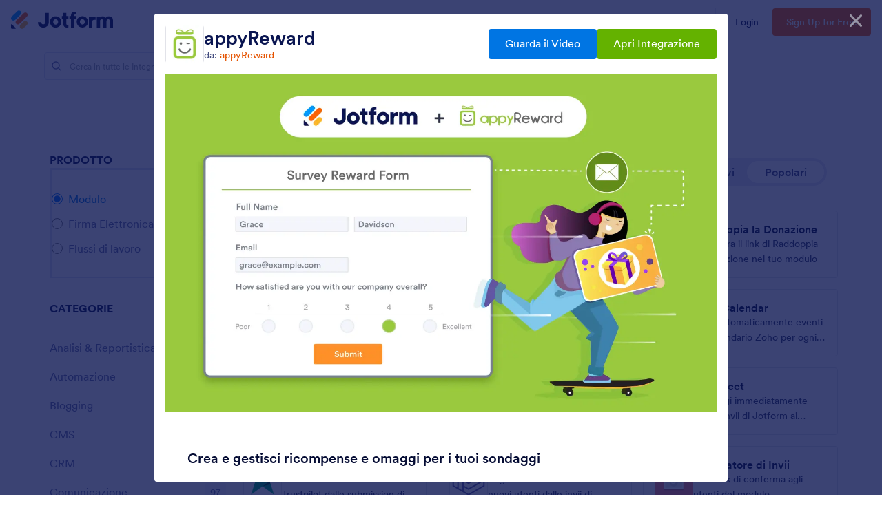

--- FILE ---
content_type: text/css; charset=utf-8
request_url: https://cdn.jotfor.ms/s/headerapp/e24282b5589/static/css/index.css?3.3.67158
body_size: 354851
content:
@import "https://cdn.jotfor.ms/fonts/?family=Circular";.jfBasicModal.educationReportModal{padding:0}@media screen and (min-width:640px){.jfBasicModal.educationReportModal{padding:16px}}.jfBasicModal.educationReportModal>div[role=dialog]{background-color:transparent;border-radius:0;width:100%;max-width:480px;max-height:100vh;overflow:auto;box-shadow:0 16px 24px rgba(10,11,13,.32),0 2px 8px rgba(10,11,13,.04)}@media screen and (min-width:768px){.jfBasicModal.educationReportModal>div[role=dialog]{max-width:808px}}.jfBasicModal.educationReportModal>div[role=dialog] .title-section{background:radial-gradient(50% 52.9% at 50% 47.1%,rgba(77,98,255,.2) 0%,rgba(77,98,255,0) 100%),linear-gradient(336.96deg,#00108a 0%,#0c144f 100%)}@media screen and (min-width:768px){.jfBasicModal.educationReportModal>div[role=dialog] .title-section{background:0 0}}.jfBasicModal.educationReportModal>div[role=dialog] .form-iframe{max-height:408px;box-shadow:none}.jfBasicModal.educationReportModal>div[role=dialog] .jfBasicModal-content{background-color:#fff;border-radius:.375rem;position:relative;box-shadow:0 4px 6px -2px rgba(16,24,40,.05),0 12px 16px -4px rgba(16,24,40,.1)}@media screen and (min-width:640px){.jfBasicModal.educationReportModal>div[role=dialog] .jfBasicModal-content{border-radius:.5rem;overflow:auto}}.jfBasicModal.educationReportModal>div[role=dialog] .jfBasicModal-content .content-wrapper{border-radius:6px;flex-direction:column;display:flex}@media screen and (min-width:768px){.jfBasicModal.educationReportModal>div[role=dialog] .jfBasicModal-content .content-wrapper{flex-direction:row}}.jfBasicModal.educationReportModal>div[role=dialog] .jfBasicModal-content .content-wrapper .left-col{flex-direction:column;padding:0;display:flex;position:relative}.jfBasicModal.educationReportModal>div[role=dialog] .jfBasicModal-content .content-wrapper .left-col .title-section{border-top-left-radius:6px;border-top-right-radius:6px;margin-bottom:24px;padding:32px 16px 24px}@media screen and (min-width:640px){.jfBasicModal.educationReportModal>div[role=dialog] .jfBasicModal-content .content-wrapper .left-col .title-section{padding-top:40px;padding-left:40px;padding-right:40px}}@media screen and (min-width:768px){.jfBasicModal.educationReportModal>div[role=dialog] .jfBasicModal-content .content-wrapper .left-col .title-section{border-top-right-radius:0;margin-bottom:0;padding-bottom:0}}.jfBasicModal.educationReportModal>div[role=dialog] .jfBasicModal-content .content-wrapper .left-col .title-section .title{color:#fff;letter-spacing:-.0285rem;margin-top:0;margin-bottom:8px;font-family:Circular,system,-apple-system,\.SFNSText-Regular,San Francisco,Roboto,Segoe UI,Helvetica Neue,Lucida Grande,sans-serif;font-size:1.5rem;font-style:normal;font-weight:700;line-height:2rem}@media screen and (min-width:768px){.jfBasicModal.educationReportModal>div[role=dialog] .jfBasicModal-content .content-wrapper .left-col .title-section .title{color:#0a1551}}.jfBasicModal.educationReportModal>div[role=dialog] .jfBasicModal-content .content-wrapper .left-col .title-section .middleTitle{color:#fff;letter-spacing:-.456px;letter-spacing:-.02125rem;margin-top:0;margin-bottom:8px;padding-right:48px;font-family:Circular,system,-apple-system,\.SFNSText-Regular,San Francisco,Roboto,Segoe UI,Helvetica Neue,Lucida Grande,sans-serif;font-size:1.25rem;font-style:normal;font-weight:500;line-height:1.75rem}@media screen and (min-width:768px){.jfBasicModal.educationReportModal>div[role=dialog] .jfBasicModal-content .content-wrapper .left-col .title-section .middleTitle{color:#0a1551;margin-bottom:32px;padding-right:0}}.jfBasicModal.educationReportModal>div[role=dialog] .jfBasicModal-content .content-wrapper .left-col .title-section .description{color:#fff;letter-spacing:-.00525rem;margin-top:0;margin-bottom:0;font-family:Circular,system,-apple-system,\.SFNSText-Regular,San Francisco,Roboto,Segoe UI,Helvetica Neue,Lucida Grande,sans-serif;font-size:.875rem;font-weight:400;line-height:1.25rem}@media screen and (min-width:768px){.jfBasicModal.educationReportModal>div[role=dialog] .jfBasicModal-content .content-wrapper .left-col .title-section .description{color:#0a1551;margin-bottom:20px}}.jfBasicModal.educationReportModal>div[role=dialog] .jfBasicModal-content .content-wrapper .left-col .form-iframe{box-sizing:border-box;border:none;border-bottom-right-radius:6px;border-bottom-left-radius:6px;width:100%;height:100vh;padding-left:16px;padding-right:16px;display:block}@media screen and (min-width:640px){.jfBasicModal.educationReportModal>div[role=dialog] .jfBasicModal-content .content-wrapper .left-col .form-iframe{padding-left:36px;padding-right:36px}}@media screen and (min-width:768px){.jfBasicModal.educationReportModal>div[role=dialog] .jfBasicModal-content .content-wrapper .left-col .form-iframe{border-top-right-radius:6px}}.jfBasicModal.educationReportModal>div[role=dialog] .jfBasicModal-content .content-wrapper .right-col{border-top-left-radius:6px;border-top-right-radius:6px;flex-direction:column;align-items:flex-start;display:flex;position:relative}@media screen and (min-width:768px){.jfBasicModal.educationReportModal>div[role=dialog] .jfBasicModal-content .content-wrapper .right-col{border-top-left-radius:0;border-bottom-left-radius:6px;max-width:368px;min-height:480px}}.jfBasicModal.educationReportModal>div[role=dialog] .jfBasicModal-content .content-wrapper .right-col .visual{width:100%;height:auto;margin-top:auto;display:none}@media screen and (min-width:768px){.jfBasicModal.educationReportModal>div[role=dialog] .jfBasicModal-content .content-wrapper .right-col .visual{display:block}}.jfBasicModal.educationReportModal>div[role=dialog] .close-button{cursor:pointer;z-index:1;background-color:#dadef3;border:none;border-radius:50%;outline:0 solid rgba(227,229,245,.5);justify-content:center;align-items:center;width:32px;height:32px;transition:all .3s;display:flex;position:absolute;top:12px;right:12px}.jfBasicModal.educationReportModal>div[role=dialog] .close-button:hover{background-color:#c8ceed}.jfBasicModal.educationReportModal>div[role=dialog] .close-button:focus{background-color:#dadef3;outline-width:2px}.jfBasicModal.educationReportModal>div[role=dialog] .close-button>svg{width:16px;height:auto}.prefill-asset-wrapper{z-index:1;position:fixed;bottom:0;right:0}.prefill-asset-wrapper .feedback-cta-wrapper{background-color:#dadef3;border-top-left-radius:.75rem;border-top-right-radius:.75rem;justify-content:center;align-items:center;gap:.5rem;padding:.5rem 1rem;display:flex;position:absolute;bottom:0;right:1rem}.prefill-asset-wrapper .feedback-cta-wrapper .explanation{white-space:nowrap;color:#57608f;font-size:.875rem;line-height:1rem}.prefill-asset-wrapper .feedback-cta{color:#0a1551;cursor:pointer;background-color:transparent;border:none;border-radius:50%;justify-content:center;align-items:center;width:2rem;height:2rem;font-size:1rem;transition:all .2s;display:flex}.prefill-asset-wrapper .feedback-cta:hover{background-color:#fff}.prefill-asset-wrapper .feedback-cta>svg{pointer-events:none;flex-shrink:0;width:16px;height:16px}.prefill-asset-wrapper .feedback-cta .sr-only{border:0;width:1px;height:1px;margin:-1px;padding:0;position:absolute;overflow:hidden}.prefill-asset-wrapper [hover-tooltip]{position:relative}.prefill-asset-wrapper [hover-tooltip]:hover:before{cursor:default;content:attr(hover-tooltip);text-align:center;box-sizing:border-box;color:#fff;z-index:1;background:#343c6a;border-radius:4px;width:160px;padding:10px;font-size:14px;animation:.3s fade-in;display:block;position:absolute;bottom:calc(100% + 8px);left:-36px;transform:translate(-50%)}.prefill-asset-wrapper [hover-tooltip]:hover:after{cursor:default;content:"";box-sizing:border-box;z-index:1;border:6px solid transparent;border-top:4px solid #343c6a;border-bottom-width:0;width:0;height:0;margin-left:-8px;animation:.3s fade-in;display:block;position:absolute;bottom:calc(100% + 4px);left:50%}.prefill-asset-wrapper .feedback-form-wrapper{background-color:#fff;border-radius:.5rem;width:24rem;height:24rem;transition:all .3s;display:none;position:absolute;bottom:4rem;right:1rem;overflow:hidden;box-shadow:0 2px 8px rgba(37,45,91,.08),0 20px 32px rgba(84,95,111,.24)}.prefill-asset-wrapper .feedback-form-wrapper.show{display:flex}.prefill-asset-wrapper .feedback-form-close{z-index:2;cursor:pointer;color:#343c6a;box-sizing:border-box;background-color:#fff;border:1px solid #c8ceed;border-radius:50%;justify-content:center;align-items:center;width:32px;height:32px;transition:all .3s;display:flex;position:absolute;top:.5rem;right:.5rem}.prefill-asset-wrapper .feedback-form-close:hover{background-color:#f3f3fe}.prefill-asset-wrapper .feedback-form-close>svg{flex-shrink:0;width:1.25rem;height:auto}.prefill-asset-wrapper .feedback-form{border:none;height:100%;position:absolute;width:100%!important;min-height:100%!important}.jfBasicModal.healthcare-report-modal{padding:8px}@media screen and (min-width:480px){.jfBasicModal.healthcare-report-modal{padding:16px}}.jfBasicModal.healthcare-report-modal>div[role=dialog]{border-radius:8px;width:100%;max-width:808px;overflow:auto}.healthcare-report-modal{padding:0}@media screen and (min-width:480px){.healthcare-report-modal{padding:16px}}.healthcare-report-modal-close{z-index:3;cursor:pointer;background:#dadef3;border:none;border-radius:40px;justify-content:center;align-items:center;width:40px;height:40px;transition:all .2s;display:flex;position:absolute;top:16px;right:16px}@media screen and (min-width:768px){.healthcare-report-modal-close{top:12px}}.healthcare-report-modal-close:hover{background-color:#c8ceed}.healthcare-report-modal-close:focus{box-shadow:0 0 0 3px #e3e5f5}.healthcare-report-modal-close>svg{width:20px;height:20px}.healthcare-report-modal-content{flex-direction:column;width:100%;min-height:500px;display:flex}@media screen and (min-width:768px){.healthcare-report-modal-content{flex-direction:row}}.healthcare-report-modal .left-col{background:#fff;position:relative}.healthcare-report-modal .left-col .left-col-header{background:#fff;flex-direction:column;gap:16px;padding:24px 24px 20px;display:flex}@media screen and (min-width:375px){.healthcare-report-modal .left-col .left-col-header{flex-direction:row}}@media screen and (min-width:480px){.healthcare-report-modal .left-col .left-col-header{padding:40px 40px 20px}}.healthcare-report-modal .left-col>iframe{border:none;width:calc(100% - 24px);height:414px;margin:0 12px 8px}@media screen and (min-width:480px){.healthcare-report-modal .left-col>iframe{width:calc(100% - 56px);margin:0 32px 24px}}@media screen and (min-width:768px){.healthcare-report-modal .left-col>iframe{width:calc(100% - 64px);margin:0 32px 32px}}.healthcare-report-modal .icon{width:60px;height:60px;display:block}@media screen and (min-width:768px){.healthcare-report-modal .icon{display:none}}.healthcare-report-modal .title-wrapper{flex-direction:column;gap:8px;display:flex}.healthcare-report-modal-main-title{letter-spacing:-.456px;color:#0a1551;margin:0;padding-right:48px;font-family:Circular,system,-apple-system,\.SFNSText-Regular,San Francisco,Roboto,Segoe UI,Helvetica Neue,Lucida Grande,sans-serif;font-size:18px;font-weight:700;line-height:24px;display:block}@media screen and (min-width:480px){.healthcare-report-modal-main-title{font-size:24px;line-height:32px}}.healthcare-report-modal-message{letter-spacing:-.006em;color:#343c6a;margin:0;font-family:Circular,system,-apple-system,\.SFNSText-Regular,San Francisco,Roboto,Segoe UI,Helvetica Neue,Lucida Grande,sans-serif;font-size:14px;font-weight:400;line-height:20px}.healthcare-report-modal .right-col{background:linear-gradient(156deg,#f3f3fe 0%,#dadef3 100%);display:none;overflow:hidden}@media screen and (min-width:768px){.healthcare-report-modal .right-col{flex-shrink:0;width:392px;min-height:552px;display:flex}}.healthcare-report-modal .right-col .visual-wrapper{margin:auto 0 0 auto;display:flex;position:relative}.healthcare-report-modal .right-col .visual-wrapper:after{content:"";z-index:0;-webkit-filter:blur(32.9954px);filter:blur(32.9954px);background:linear-gradient(35deg,rgba(10,21,81,0) -2.52%,rgba(10,21,81,.4) 65.76%);width:428.35px;height:597.38px;display:block;position:absolute;top:0;left:-20px}.healthcare-report-modal .right-col .visual-wrapper .cover{z-index:1;-webkit-filter:drop-shadow(0 12px 12px #7a7aa9);filter:drop-shadow(0 12px 12px #7a7aa9);width:333px;height:auto}.jfBasicModal>div[role=dialog]{background-color:#fff;border-radius:8px;max-width:700px;max-height:calc(100vh - 32px);display:flex;position:relative;box-shadow:0 4px 4px rgba(0,0,0,.25)}.jfBasicModal-info+.jfBasicModal-info{margin-top:2em}.jfBasicModal-close{color:#8586a6;cursor:pointer;z-index:1000;background-color:#edeef5;border:none;border-radius:36px;justify-content:center;align-items:center;width:36px;height:36px;transition:all .3s;display:flex;position:absolute;top:12px;right:12px;box-shadow:0 0 0 3px rgba(255,255,255,.5)}.jfBasicModal-close i{width:18px;height:18px;display:block}.jfBasicModal-close:hover{color:#76779b;background-color:#dddfec;box-shadow:0 0 0 3px #fff}.jfBasicModal-close.tiny-button{box-shadow:none;background-color:transparent}.jfBasicModal-close.tiny-button svg{opacity:.4;transition:all .2s}.jfBasicModal-close.tiny-button svg>path{fill:#fff}.jfBasicModal-close.tiny-button:hover svg{opacity:1}.jfBasicModal-body{text-align:center;padding:88px 40px 44px;overflow-x:auto}@media (max-width:414px){.jfBasicModal-body{padding:44px 20px 22px}}.jfBasicModal-content{width:100%}.jfBasicModal-content-wrapper{width:100%;display:flex}.jfBasicModal-header{border-bottom:1px solid #dce2f0;width:100%;padding:16px 20px;display:flex}.jfBasicModal-header-column{flex-direction:column;justify-content:center;display:flex}.jfBasicModal-header-column:not(:last-of-type){flex-grow:1}.jfBasicModal-header-column:last-of-type{flex-shrink:1;justify-content:center;align-items:center;display:flex}.jfBasicModal-header-column:last-of-type .jfBasicModal-close{margin-left:8px;position:static}.jfBasicModal-header-title{color:#141e46;margin:0;font-size:18px;font-weight:600;line-height:20px}.jfBasicModal-header-desc{color:#60658c;margin:0;font-size:14px;font-weight:400;line-height:16px}.jfBasicModal-header-title+.jfBasicModal-header-desc{margin-top:4px}.jfBasicModal-footer{text-align:right;z-index:1;background-color:#f8f8fa;border-radius:0 0 6px 6px;padding:12px 26px}.jfBasicModal-title{color:#0a1551;margin:20px 0 30px;font-size:22px;font-weight:400;line-height:1.16}@media (max-width:767px){.jfBasicModal-title{padding:0 16.77%}}.jfBasicModal-desc{color:#60658c;max-width:85%;font-size:15px;line-height:30px;display:inline-block}@media (max-width:767px){.jfBasicModal-desc{max-width:100%}}.jfBasicModal-desc a{color:#09f;text-decoration:none;transition:all .3s}.jfBasicModal-desc a:hover{color:#008ae6;text-decoration:underline}.jfBasicModal-button{color:#fff;text-align:center;cursor:pointer;background-color:#78bb07;border:none;border-radius:4px;padding:12px 18px;font-weight:300;line-height:1;text-decoration:none;transition:all .3s;display:inline-block}.jfBasicModal-button[type=button]{-webkit-appearance:none;-moz-appearance:none;-ms-appearance:none;appearance:none}@media (max-width:767px){.jfBasicModal-button{width:100%}}.jfBasicModal-button[disabled]{opacity:.5;pointer-events:none}@media (min-width:768px){.jfBasicModal-button+.jfBasicModal-button{margin-left:8px}}.jfBasicModal-button:hover{background-color:#68a206}.jfBasicModal-button.isHollow{color:#a0a6c3;background-color:transparent;border:1px solid #a0a6c3;margin-right:auto}.jfBasicModal-button.isHollow:hover{color:#8189af;border-color:#8189af}.general-faq-professional-services{background:radial-gradient(883.31% 165.49% at 50% 100%,#e6eaff 0%,#edf8ff 100%),linear-gradient(80deg,#eef1ff 19.54%,#e3e7fd 100.16%),#fff;border-radius:.5rem;flex-direction:column;align-items:center;padding:2.5rem 1rem;font-family:Circular,system,-apple-system,\.SFNSText-Regular,San Francisco,Roboto,Segoe UI,Helvetica Neue,Lucida Grande,sans-serif;display:flex}.general-faq-professional-services .badge{color:#0066c3;letter-spacing:-.011rem;background:rgba(89,110,215,.1);border-radius:1rem;justify-content:center;align-items:center;margin-bottom:1.5rem;padding:.5rem 1rem;font-size:1rem;font-style:normal;font-weight:500;line-height:1rem;display:flex}.general-faq-professional-services .badge>.icon{width:1rem;height:auto;margin-right:.25rem;display:block}html[dir=rtl] .general-faq-professional-services .badge>.icon{margin-left:.25rem;margin-right:0}.general-faq-professional-services .content-wrapper{margin:0 0 2rem}.general-faq-professional-services .content-wrapper .title{color:#0a1551;text-align:center;letter-spacing:-.0285rem;margin:0 0 .75rem;font-family:inherit;font-size:1.5rem;font-style:normal;font-weight:700;line-height:2rem}.general-faq-professional-services .content-wrapper .description{color:#343c6a;text-align:center;letter-spacing:-.01575rem;margin:0;font-family:Circular;font-size:1.125rem;font-style:normal;font-weight:400;line-height:1.5rem}.general-faq-professional-services .button-wrapper{flex-direction:column;width:100%;display:flex}@media screen and (min-width:480px){.general-faq-professional-services .button-wrapper{flex-direction:row;justify-content:center}}.general-faq-professional-services .button-wrapper .get-a-quote{box-sizing:border-box;color:#fff;text-align:center;letter-spacing:-.01238rem;background:#0075e3;border-radius:.25rem;outline:0 solid rgba(119,207,255,.5);justify-content:center;align-self:stretch;align-items:center;width:100%;min-width:10rem;min-height:3rem;margin:0 0 .5rem;padding:0 1rem;font-family:inherit;font-size:1.125rem;font-style:normal;font-weight:500;line-height:1rem;text-decoration:none;transition:all .3s;display:flex}@media screen and (min-width:480px){.general-faq-professional-services .button-wrapper .get-a-quote{width:auto;margin:0 .25rem 0 0}html[dir=rtl] .general-faq-professional-services .button-wrapper .get-a-quote{margin:0 0 0 .25rem}}.general-faq-professional-services .button-wrapper .get-a-quote:hover{background:#0066c3}.general-faq-professional-services .button-wrapper .get-a-quote:focus{background:#0075e3;outline-width:3px}.general-faq-professional-services .button-wrapper .learn-more{box-sizing:border-box;color:#343c6a;text-align:center;letter-spacing:-.01238rem;background:#dadef3;border-radius:.25rem;outline:0 solid rgba(227,229,245,.5);justify-content:center;align-self:stretch;align-items:center;width:100%;min-width:10rem;min-height:3rem;padding:0 1rem;font-family:inherit;font-size:1.125rem;font-style:normal;font-weight:500;line-height:1rem;text-decoration:none;transition:all .3s;display:flex}@media screen and (min-width:480px){.general-faq-professional-services .button-wrapper .learn-more{width:auto;margin:0 0 0 .25rem}html[dir=rtl] .general-faq-professional-services .button-wrapper .learn-more{margin:0 .25rem 0 0}}.general-faq-professional-services .button-wrapper .learn-more:hover{background:#c8ceed}.general-faq-professional-services .button-wrapper .learn-more:focus{background:#dadef3;outline-width:3px}.user-guide-professional-services{background:linear-gradient(80deg,#eef1ff 19.54%,#e3e7fd 100.16%),#fff;border-radius:0;flex-direction:column;align-items:flex-start;margin:16px -30px;padding:24px 20px;font-family:Circular,system,-apple-system,\.SFNSText-Regular,San Francisco,Roboto,Segoe UI,Helvetica Neue,Lucida Grande,sans-serif;display:flex}@media screen and (min-width:480px){.user-guide-professional-services{flex-direction:row}}@media screen and (min-width:768px){.user-guide-professional-services{border-radius:.5rem;flex-direction:column;max-width:21rem;margin-left:0;margin-right:0}}.user-guide-professional-services .content-wrapper{flex-direction:column;display:flex}@media screen and (min-width:480px){.user-guide-professional-services .content-wrapper{margin-right:1rem}}@media screen and (min-width:768px){.user-guide-professional-services .content-wrapper{margin-right:0}}.user-guide-professional-services .content-wrapper .title{color:#0a1551;letter-spacing:-.176px;margin:0 0 .25rem;font-size:1rem;font-style:normal;font-weight:700;line-height:1.5rem;display:block}@media screen and (min-width:480px){.user-guide-professional-services .content-wrapper .title{letter-spacing:-.01575rem;font-size:1.125rem}}.user-guide-professional-services .content-wrapper .title .icon{vertical-align:top;flex-shrink:0;width:1rem;height:auto;margin:.25rem .25rem auto 0;display:inline-flex}html[dir=rtl] .user-guide-professional-services .content-wrapper .title .icon{margin:.25rem 0 auto .25rem}.user-guide-professional-services .content-wrapper .description{color:#343c6a;font-size:.75rem;font-style:normal;font-weight:400;line-height:1rem}@media screen and (min-width:480px){.user-guide-professional-services .content-wrapper .description{letter-spacing:-.00525rem;font-size:.875rem;font-style:normal;font-weight:400;line-height:1.25rem}}.user-guide-professional-services .button-wrapper{width:100%;display:flex}@media screen and (min-width:480px){.user-guide-professional-services .button-wrapper{flex-direction:column;width:auto;margin-left:auto}}@media screen and (min-width:768px){.user-guide-professional-services .button-wrapper{width:100%}}@media screen and (min-width:1200px){.user-guide-professional-services .button-wrapper{flex-direction:row;width:100%;margin-left:0}}.user-guide-professional-services .contact{white-space:nowrap;box-sizing:border-box;letter-spacing:-.0045rem;text-align:center;cursor:pointer;background:#596ed7;border:none;border-radius:4px;outline:0 solid rgba(151,168,255,.5);width:100%;min-width:7rem;margin:0 .25rem 0 0;padding:.75rem .5rem;font-family:inherit;font-size:.75rem;font-style:normal;font-weight:500;line-height:1rem;text-decoration:none;transition:all .2s;color:#fff!important}html[dir=rtl] .user-guide-professional-services .contact{margin:0 0 0 .25rem}@media screen and (min-width:480px){.user-guide-professional-services .contact{margin:0 0 .5rem}}@media screen and (min-width:1200px){.user-guide-professional-services .contact{margin:0 .25rem 0 0;font-size:.875rem}html[dir=rtl] .user-guide-professional-services .contact{margin:0 0 0 .25rem}}.user-guide-professional-services .contact:hover{background-color:#465dd1}.user-guide-professional-services .contact:focus{background-color:#596ed7;outline-width:3px}.user-guide-professional-services .learn-more{white-space:nowrap;box-sizing:border-box;letter-spacing:-.0045rem;text-align:center;color:#343c6a;cursor:pointer;background-color:#dadef3;border:1px solid #dadef3;border-radius:4px;outline:0 solid rgba(227,229,245,.5);width:100%;min-width:7rem;margin:0 0 0 .25rem;padding:.75rem .5rem;font-family:inherit;font-size:.75rem;font-style:normal;font-weight:500;line-height:1rem;text-decoration:none;transition:all .3s}html[dir=rtl] .user-guide-professional-services .learn-more{margin:0 .25rem 0 0}@media screen and (min-width:480px){.user-guide-professional-services .learn-more{margin:0}}@media screen and (min-width:1200px){.user-guide-professional-services .learn-more{margin:0 0 0 .25rem;font-size:.875rem}}.user-guide-professional-services .learn-more:hover{background-color:#c8ceed}.user-guide-professional-services .learn-more:focus{background-color:#dadef3;outline-width:3px}.section-articlesdetail.test-variant{overflow:visible}@media screen and (min-width:1024px){.section-articlesdetail.test-variant{padding-right:288px;position:relative}}.section-articlesdetail.test-variant #ferpa-banner-root{display:none}@media screen and (min-width:1024px){.section-articlesdetail.test-variant #ferpa-banner-root{display:block;position:absolute;top:0;right:0}}.section-articlesdetail.test-variant .section-articleshare{margin:0 0 0 -48px}@media screen and (min-width:1080px){.section-articlesdetail.test-variant .section-articleshare{margin:0 0 0 -64px}}@media screen and (min-width:1180px){.section-articlesdetail.test-variant .section-articleshare{margin:0 0 0 -100px}}.blog-education-side-banner{background-color:#fff;border-radius:.5rem;flex-direction:column;max-width:18rem;margin-top:3rem;display:flex;overflow:hidden;box-shadow:0 0 2px rgba(10,11,13,.04),0 4px 8px rgba(65,77,141,.44)}.blog-education-side-banner .banner-header{background:radial-gradient(179.03% 164.69% at 100% 130.85%,#ced4fd 0%,#f9f9ff 100%),radial-gradient(134.09% 120.19% at 100% 0,#384cb0 0%,#050c34 100%),radial-gradient(268.51% 120.19% at 100% 0,#586dd8 0%,#050c34 100%);border-top-left-radius:.5rem;border-top-right-radius:.5rem;flex-direction:column;padding:1.5rem 1.25rem;display:flex;position:relative}.blog-education-side-banner .banner-title{color:#596ed7;white-space:nowrap;justify-content:flex-start;align-items:center;margin-bottom:.75rem;font-family:Circular,system,-apple-system,\.SFNSText-Regular,San Francisco,Roboto,Segoe UI,Helvetica Neue,Lucida Grande,sans-serif;font-size:.875rem;font-weight:700;line-height:1.25rem;display:flex}.blog-education-side-banner .banner-title .title-icon{width:1.5rem;height:auto;margin-right:.5rem}.blog-education-side-banner .banner-main-title{color:#0a1551;text-align:left;letter-spacing:-.011rem;margin-top:0;margin-bottom:1.25rem;font-family:Circular,system,-apple-system,\.SFNSText-Regular,San Francisco,Roboto,Segoe UI,Helvetica Neue,Lucida Grande,sans-serif;font-size:1rem;font-weight:700;line-height:1.5rem}.blog-education-side-banner .badge-wrapper{grid-template-columns:16.6% 16.6% 16.6% 16.6% 16.6% 16.6%;margin-bottom:1.25rem;display:grid}.blog-education-side-banner .badge-wrapper .badge{justify-content:center;align-items:center;display:inline-flex}.blog-education-side-banner .badge-wrapper .badge img{border-radius:50%;width:2.25rem;min-width:2.25rem;height:2.25rem;box-shadow:0 0 1px rgba(37,45,91,.04),0 2px 4px rgba(84,95,111,.16)}.blog-education-side-banner .form-wrapper{width:100%;min-height:540px;display:flex}.blog-education-side-banner .form-wrapper .form-content{border:none;width:100%}.blog-education-side-banner .cta{box-sizing:border-box;white-space:nowrap;border:none;width:100%;padding:.75rem 5rem;font-family:Circular,system,-apple-system,\.SFNSText-Regular,San Francisco,Roboto,Segoe UI,Helvetica Neue,Lucida Grande,sans-serif;transition:all .2s!important}.blog-education-side-banner .primary-cta{color:#fff!important;background:#586dd8!important;outline:0 solid rgba(114,141,221,.5)!important;margin-bottom:.25rem!important}@media screen and (min-width:375px){.blog-education-side-banner .primary-cta{margin-bottom:0;margin-right:.25rem}}@media screen and (min-width:880px){.blog-education-side-banner .primary-cta{margin-bottom:.25rem;margin-right:0}}.blog-education-side-banner .primary-cta:hover{background:#465dd1!important}.blog-education-side-banner .primary-cta:focus{outline-width:3px;background:#586dd8!important}.jfBasicModal.dem-wrapper{padding:0}@media screen and (min-width:480px){.jfBasicModal.dem-wrapper{padding:16px}}.jfBasicModal.dem-wrapper>div[role=dialog]{background-color:transparent;border-radius:0;width:100%;max-width:480px;max-height:100vh;position:relative;overflow:auto}@media screen and (min-width:768px){.jfBasicModal.dem-wrapper>div[role=dialog]{max-width:808px}}.dem-wrapper .dem-content{background:#fff;position:relative;box-shadow:0 16px 24px rgba(10,11,13,.32),0 2px 8px rgba(10,11,13,.04)}@media screen and (min-width:480px){.dem-wrapper .dem-content{border-radius:8px}}.dem-wrapper .dem-content .modal-close{cursor:pointer;z-index:1;background-color:#dadef3;border:none;border-radius:50%;justify-content:center;align-items:center;width:32px;height:32px;display:flex;position:absolute;top:12px;right:12px}.dem-wrapper .dem-content .modal-close svg{width:24px;height:auto}.dem-wrapper .dem-content .modal-close:hover{background-color:#c8ceed}.dem-wrapper .dem-content .modal-close:focus{background-color:#dadef3;box-shadow:0 0 0 2px rgba(227,229,245,.5)}.dem-wrapper .dem-content .row{flex-direction:column;display:flex}@media screen and (min-width:768px){.dem-wrapper .dem-content .row{flex-direction:row}}.dem-wrapper .dem-content .row .left-col{box-sizing:border-box;background:radial-gradient(164.15% 141.42% at 100% 100%,#ced4fd 0%,#f9f9ff 100%),radial-gradient(164.15% 141.42% at 100% 100%,#273ca5 0%,#050c34 100%);flex-direction:column;align-items:flex-start;padding:20px;display:flex;position:relative}@media screen and (min-width:480px){.dem-wrapper .dem-content .row .left-col{border-radius:6px 6px 0 0}}@media screen and (min-width:768px){.dem-wrapper .dem-content .row .left-col{border-radius:6px 0 0 6px;max-width:368px;min-height:500px;padding:48px 40px 50px;overflow:hidden}}.dem-wrapper .dem-content .row .left-col .badge{letter-spacing:.034em;color:#596ed7;background:rgba(216,222,255,.45);border-radius:4px;align-items:center;margin-bottom:12px;padding:8px 12px 8px 8px;font-family:Circular,system,-apple-system,\.SFNSText-Regular,San Francisco,Roboto,Segoe UI,Helvetica Neue,Lucida Grande,sans-serif;font-size:14px;font-weight:500;line-height:24px;display:flex}@media screen and (min-width:768px){.dem-wrapper .dem-content .row .left-col .badge{margin-bottom:20px;padding:12px 16px 12px 12px;font-size:16px}}.dem-wrapper .dem-content .row .left-col .badge .icon{width:20px;height:20px;margin-right:8px;display:inline-flex}.dem-wrapper .dem-content .row .left-col .badge .icon path{fill:#596ed7}.dem-wrapper .dem-content .row .left-col .description{letter-spacing:-.006em;color:#0a1551;margin:0;font-family:Circular,system,-apple-system,\.SFNSText-Regular,San Francisco,Roboto,Segoe UI,Helvetica Neue,Lucida Grande,sans-serif;font-size:18px;font-style:normal;font-weight:500;line-height:24px}.dem-wrapper .dem-content .row .left-col .description .new-line{white-space:nowrap}@media screen and (min-width:768px){.dem-wrapper .dem-content .row .left-col .description .new-line-on-desktop{white-space:nowrap}.dem-wrapper .dem-content .row .left-col .description{letter-spacing:-.0285rem;font-size:1.5rem;font-style:normal;font-weight:700;line-height:2rem}}.dem-wrapper .dem-content .row .left-col .graph-preview{display:none}@media screen and (min-width:768px){.dem-wrapper .dem-content .row .left-col .graph-preview{width:100%;height:auto;display:block;position:absolute;bottom:-40px;left:0;right:0}}.dem-wrapper .dem-content .row .right-col{flex:1;padding:0;position:relative}@media screen and (min-width:768px){.dem-wrapper .dem-content .row .right-col{max-height:500px;padding:0 16px}}.dem-wrapper .dem-content .row .right-col .form{border:none;border-radius:0 0 6px 6px;width:100%;height:100vh;max-height:500px;display:block}@media screen and (min-width:768px){.dem-wrapper .dem-content .row .right-col .form{border-radius:0 6px 6px 0;min-height:500px}}.dem-wrapper .dem-content .row .right-col .action-wrapper{display:none}.blog-download-banner{cursor:pointer;flex-direction:column;max-width:650px;margin-left:-24px;padding-left:24px;font-family:Circular,system,-apple-system,\.SFNSText-Regular,San Francisco,Roboto,Segoe UI,Helvetica Neue,Lucida Grande,sans-serif;display:flex;position:relative}@media screen and (min-width:480px){.blog-download-banner{flex-direction:row}}@media screen and (min-width:768px){.blog-download-banner{border-radius:.25rem;margin-right:0}}.blog-download-banner .left-col{background:radial-gradient(241.45% 109.9% at 15.28% 4.6%,#111 0%,#081661 100%);border-radius:10px 10px 0 0;flex-direction:column;padding:76px 20px 20px;display:flex}@media screen and (min-width:480px){.blog-download-banner .left-col{border-radius:10px 0 0 10px}}.blog-download-banner .left-col .badge{color:#0f132c;letter-spacing:7.738px;background-color:#91cf1a;padding:8px 8px 8px 24px;font-size:18px;font-style:normal;font-weight:800;line-height:22px;position:absolute;top:22px;left:0}.blog-download-banner .left-col .badge:after{content:"";box-sizing:border-box;border-top:20px solid #91cf1a;border-left:0 solid transparent;border-right:8px solid transparent;width:0;height:0;position:absolute;top:0;right:-8px}.blog-download-banner .left-col .badge:before{content:"";box-sizing:border-box;border-bottom:20px solid #91cf1a;border-left:0 solid transparent;border-right:8px solid transparent;width:0;height:0;position:absolute;bottom:0;right:-8px}.blog-download-banner .left-col .list-items{flex-direction:column;gap:12px;padding:0;display:flex}.blog-download-banner .left-col .list-items .icon{color:#91cf1a;flex-shrink:0;width:16px;height:16px}.blog-download-banner .left-col .list-items li{color:#fff;letter-spacing:-.672px;align-items:center;gap:8px;font-size:16px;font-style:normal;font-weight:400;line-height:22px;display:flex}.blog-download-banner .title-wrapper{color:#fff;line-height:28px}.blog-download-banner .title-wrapper .title{font-size:24px;font-weight:700}.blog-download-banner .title-wrapper .description{font-size:20px;font-weight:400}.blog-download-banner .right-col{background-color:#fff;border:4px solid rgba(27,42,116,.1);border-top-width:0;border-radius:0 0 10px 10px;flex-direction:column;align-items:center;padding:16px 24px 32px;display:flex;position:relative}@media screen and (min-width:480px){.blog-download-banner .right-col{border-top-width:4px;border-left:none;border-radius:0 10px 10px 0;padding:32px 24px 16px}}.blog-download-banner .right-col .logo-wrapper{align-items:center;display:flex}.blog-download-banner .right-col .logo-wrapper .logo{width:auto;max-width:88px;height:16px}.blog-download-banner .right-col .logo-wrapper .enterprise{border-left:1px solid #0a1551;min-height:16px;margin-left:10px;padding-left:10px;font-family:Inter;font-size:14px;font-weight:500;line-height:18px}.blog-download-banner .right-col .visual-area{z-index:0;pointer-events:none;flex-direction:column;align-items:center;width:calc(100% + 48px);margin:24px 0 24px -24px;display:flex;position:relative}@media screen and (min-width:480px){.blog-download-banner .right-col .visual-area{margin:24px 0}}.blog-download-banner .right-col .visual-area .visual{z-index:1;width:100%;max-width:150px;height:auto;position:relative}.blog-download-banner .right-col .visual-area .background-visual{width:calc(100% - 24px);max-width:200px;margin-right:-40px;position:absolute;top:-3px}.blog-download-banner .right-col .main-cta{color:#0f132c;letter-spacing:3.6px;z-index:2;cursor:pointer;background:#91cf1a;border:transparent;border-radius:10px;min-width:150px;padding:10px;font-style:normal;font-weight:700;position:relative;height:auto!important}.blog-download-banner .right-col .main-cta>span{font-size:18px;line-height:22px}.blog-download-banner .right-col .main-cta:focus{outline:1px solid transparent!important}.pdm-wrapper{font-family:Circular,system,-apple-system,\.SFNSText-Regular,San Francisco,Roboto,Segoe UI,Helvetica Neue,Lucida Grande,sans-serif}.pdm-wrapper>div[role=dialog]{background-color:transparent;width:100%;max-height:100vh;overflow:auto;border-radius:8px!important;max-width:648px!important}.form-visible .pdm-wrapper>div[role=dialog]{max-width:558px!important}.pdm-wrapper.jfBasicModal{z-index:10000;background-color:rgba(10,21,81,.7);justify-content:center;align-items:center;padding:16px;display:flex;position:fixed;top:0;bottom:0;left:0;right:0}.pdm-content{border-radius:8px;flex-direction:column;max-height:100vh;display:flex;position:relative;overflow:auto}.pdm-content .modal-close{cursor:pointer;z-index:1;background:#dadef3;border:none;border-radius:50%;justify-content:center;align-items:center;width:32px;height:32px;transition:all .2s;display:flex;position:absolute;top:12px;right:12px}.pdm-content .modal-close>svg{width:24px;height:24px;display:block}.pdm-content .modal-close:hover{background-color:#c8ceed}.pdm-content .modal-close:focus{background-color:#dadef3;box-shadow:0 0 0 2px rgba(227,229,245,.5)}.pdm-content .row{flex-direction:column-reverse;display:flex}@media screen and (min-width:480px){.pdm-content .row{flex-direction:row}}.pdm-content .form-wrapper{box-sizing:border-box;background-color:#fff;width:100%;padding:24px 10px}@media screen and (min-width:480px){.pdm-content .form-wrapper{padding:40px 40px 20px}}.pdm-content .form-wrapper .header{flex-direction:column;gap:8px;padding:0 16px;display:flex}@media screen and (min-width:570px){.pdm-content .form-wrapper .header{flex-direction:row}}.pdm-content .form-wrapper .header .visual{width:40px;height:40px;display:block}.pdm-content .form-wrapper .header>div{flex-direction:column;gap:8px;display:flex}.pdm-content .form-wrapper .header .form-title{color:#0a1551;letter-spacing:-.456px;margin:0;padding:0;font-size:18px;font-style:normal;font-weight:700;line-height:24px;display:block}@media screen and (min-width:480px){.pdm-content .form-wrapper .header .form-title{font-size:20px;line-height:28px}}.pdm-content .form-wrapper .modal-content{justify-content:center;align-items:center;display:flex;position:relative}.pdm-content .form-wrapper iframe{border:none;width:100%;min-height:196px;padding:0}body.is-cookie-banner .advertisement-visitor-banner .initial-cta{bottom:13rem}@media screen and (min-width:560px){body.is-cookie-banner .advertisement-visitor-banner .initial-cta{bottom:12rem}}@media screen and (min-width:768px){body.is-cookie-banner .advertisement-visitor-banner .initial-cta{bottom:9rem}}@media screen and (min-width:860px){body.is-cookie-banner .advertisement-visitor-banner .initial-cta{bottom:8rem}}body.ad-lead-flow-banner-visible #olark-wrapper .olark-launch-button-wrapper{margin-right:76px}.advertisement-visitor-banner{z-index:9090;position:fixed;bottom:0;right:0}.advertisement-visitor-banner .initial-cta{background:linear-gradient(#202a6f 0%,#4720dd 100%);border:none;border-radius:50%;outline:0 solid #4720dd;justify-content:center;align-items:center;width:3rem;height:3rem;transition:all .3s;display:flex;position:absolute;bottom:1rem;right:2rem;box-shadow:0 2px 8px rgba(37,45,91,.08),0 20px 32px rgba(84,95,111,.24)}.advertisement-visitor-banner .initial-cta>svg{width:1.5rem;height:auto}.advertisement-visitor-banner .initial-cta:hover{background:linear-gradient(#202a6f 0%,#202a6f 100%)}.advertisement-visitor-banner .initial-cta:focus{outline:3px}.advertisement-visitor-banner .banner-wrapper{opacity:0;border-radius:8px;flex-direction:column;width:320px;margin-right:-320px;transition:all .2s;display:flex;position:absolute;bottom:5rem;right:0;box-shadow:0 2px 4px rgba(37,45,91,.04),0 8px 16px rgba(84,95,111,.16)}@media screen and (min-width:375px){.advertisement-visitor-banner .banner-wrapper{width:344px;margin-right:-344px}}.advertisement-visitor-banner .banner-wrapper .visual{border-top-left-radius:8px;border-top-right-radius:8px}.advertisement-visitor-banner .banner-wrapper.show{opacity:1;margin-right:0;right:3rem}@media screen and (min-width:375px){.advertisement-visitor-banner .banner-wrapper.show{margin-right:0}}.advertisement-visitor-banner .content-wrapper{background-color:#fff;padding:16px 24px 0}.advertisement-visitor-banner .content-wrapper .title{letter-spacing:-.252px;font-family:Circular,system,-apple-system,\.SFNSText-Regular,San Francisco,Roboto,Segoe UI,Helvetica Neue,Lucida Grande,sans-serif;font-size:18px;font-style:normal;font-weight:700;line-height:24px}.advertisement-visitor-banner .content-wrapper .description{letter-spacing:-.084px;font-family:Circular,system,-apple-system,\.SFNSText-Regular,San Francisco,Roboto,Segoe UI,Helvetica Neue,Lucida Grande,sans-serif;font-size:14px;font-style:normal;font-weight:400;line-height:20px}.advertisement-visitor-banner .button-wrapper{background-color:#fff;border-bottom-right-radius:8px;border-bottom-left-radius:8px;justify-content:space-between;padding:20px 24px 24px;display:flex}.advertisement-visitor-banner .button-wrapper .cta{box-sizing:border-box;letter-spacing:-.084px;text-align:center;border:1px solid transparent;border-radius:4px;outline:0 solid transparent;width:calc(50% - 4px);padding:10px 16px;font-family:Circular,system,-apple-system,\.SFNSText-Regular,San Francisco,Roboto,Segoe UI,Helvetica Neue,Lucida Grande,sans-serif;font-size:14px;font-style:normal;font-weight:500;line-height:20px;transition:all .2s}.advertisement-visitor-banner .button-wrapper .cta.primary-cta{color:#fff;background-color:#18235c;border-color:#18235c;outline-color:rgba(48,60,119,.5);margin-right:4px}.advertisement-visitor-banner .button-wrapper .cta.primary-cta:hover{background-color:#0c1540}.advertisement-visitor-banner .button-wrapper .cta.primary-cta:focus{background-color:#18235c;outline-width:3px}.advertisement-visitor-banner .button-wrapper .cta.secondary-cta{color:#343c6a;background-color:#fff;border:1px solid #c8ceed;outline-color:rgba(227,229,245,.5);margin-left:4px}.advertisement-visitor-banner .button-wrapper .cta.secondary-cta:hover{background-color:#f3f3fe;border-color:#c8ceed}.advertisement-visitor-banner .button-wrapper .cta.secondary-cta:focus{background-color:#f3f3fe;outline-width:3px}.jfBasicModal.advm-wrapper{padding:0}@media screen and (min-width:480px){.jfBasicModal.advm-wrapper{padding:16px}}.jfBasicModal.advm-wrapper>div[role=dialog]{background-color:transparent;border-radius:8px;width:100%;max-width:480px;max-height:calc(100vh - 32px);overflow:auto}@media screen and (min-width:768px){.jfBasicModal.advm-wrapper>div[role=dialog]{max-width:808px}}.advm-wrapper .jfBasicModal-content-wrapper{height:100%}.advm-wrapper .advm-content{background:#fff;position:relative;box-shadow:0 16px 24px rgba(10,11,13,.32),0 2px 8px rgba(10,11,13,.04)}@media screen and (min-width:480px){.advm-wrapper .advm-content{border-radius:8px}}.advm-wrapper .advm-content .modal-close{cursor:pointer;z-index:1;background-color:#dadef3;border:none;border-radius:50%;justify-content:center;align-items:center;width:32px;height:32px;display:flex;position:absolute;top:12px;right:12px}.advm-wrapper .advm-content .modal-close svg{width:16px;height:auto}.advm-wrapper .advm-content .modal-close:hover{background-color:#c8ceed}.advm-wrapper .advm-content .modal-close:focus{background-color:#dadef3;box-shadow:0 0 0 2px rgba(227,229,245,.5)}.advm-wrapper .advm-content .row{flex-direction:column;display:flex}@media screen and (min-width:768px){.advm-wrapper .advm-content .row{flex-direction:row}}.advm-wrapper .advm-content .row .left-col{box-sizing:border-box;background:radial-gradient(72.61% 108.92% at 100% 0,#3b3ab7 0%,#050c34 100%);flex-direction:column;align-items:flex-start;padding:20px;display:flex;position:relative}@media screen and (min-width:480px){.advm-wrapper .advm-content .row .left-col{border-radius:6px 6px 0 0}}@media screen and (min-width:768px){.advm-wrapper .advm-content .row .left-col{border-radius:6px 0 0 6px;max-width:370px;min-height:552px;padding:48px 40px 50px}}.advm-wrapper .advm-content .row .left-col .badge{letter-spacing:.034em;color:#fff;background:#5322fb;border-radius:28px;align-items:center;margin-bottom:12px;padding:8px 12px;font-family:Circular,system,-apple-system,\.SFNSText-Regular,San Francisco,Roboto,Segoe UI,Helvetica Neue,Lucida Grande,sans-serif;font-size:14px;font-weight:500;line-height:24px;display:flex}@media screen and (min-width:768px){.advm-wrapper .advm-content .row .left-col .badge{margin-bottom:32px;padding:8px 16px;font-size:16px}}.advm-wrapper .advm-content .row .left-col .title{letter-spacing:-.456px;color:#fff;margin:0 0 12px;font-size:24px;font-style:normal;font-weight:700;line-height:32px}@media screen and (min-width:768px){.advm-wrapper .advm-content .row .left-col .title .new-line{white-space:pre}}.advm-wrapper .advm-content .row .left-col .description{letter-spacing:-.084px;color:#fff;margin:0;font-family:Circular,system,-apple-system,\.SFNSText-Regular,San Francisco,Roboto,Segoe UI,Helvetica Neue,Lucida Grande,sans-serif;font-size:14px;font-style:normal;font-weight:400;line-height:20px}.advm-wrapper .advm-content .row .left-col .graph-preview{display:none}@media screen and (min-width:768px){.advm-wrapper .advm-content .row .left-col .graph-preview{display:block;position:absolute;bottom:0;left:0;right:0}}.advm-wrapper .advm-content .row .right-col{flex:1;padding:0;position:relative}@media screen and (min-width:768px){.advm-wrapper .advm-content .row .right-col{padding:0 16px}}.advm-wrapper .advm-content .row .right-col .form{border:none;border-radius:0 0 6px 6px;width:100%;height:100vh;max-height:562px;display:block}@media screen and (min-width:768px){.advm-wrapper .advm-content .row .right-col .form{border-radius:0 6px 6px 0;min-height:552px}}.advm-wrapper .advm-content .row .right-col .action-wrapper{display:none}:root{--jf-onboarding-color:156,77,211;--jf-onboarding-color-v2:62,98,200}body{margin:0;font-family:Circular,-apple-system,BlinkMacSystemFont,Segoe UI,roboto,oxygen-sans,ubuntu,cantarell,Helvetica Neue,sans-serif}button{font-family:Circular,-apple-system,BlinkMacSystemFont,Segoe UI,roboto,oxygen-sans,ubuntu,cantarell,Helvetica Neue,sans-serif}.sr-only{clip:rect(0,0,0,0);white-space:nowrap;border-width:0;width:1px;height:1px;margin:-1px;padding:0;position:absolute;overflow:hidden}#app_onboarding .signupRoot{width:100%}#app_onboarding .signupRoot *{box-sizing:border-box}.jfOnboarding{flex-direction:column;width:100%;min-height:100dvh;padding:24px;display:flex}.jfOnboarding ul,.jfOnboarding li{margin:0;padding:0;list-style:none}@media screen and (max-width:1024px){.jfOnboarding{flex-direction:column;align-items:center;padding:0 36px}}@media screen and (max-width:480px){.jfOnboarding{padding:0}}.jfOnboarding .loginSignupPagesWrapper{padding:0}.jfOnboarding--header{justify-content:space-between;align-items:center;width:calc(45% - 24px);padding:24px 12px;display:flex}@media screen and (max-width:1024px){.jfOnboarding--header{width:calc(100% - 24px)}}.jfOnboarding--header-logo{display:flex}.jfOnboarding--header-logo svg{width:auto;height:24px}.jfOnboarding--header-action{align-items:center;gap:8px;display:flex}.jfOnboarding--header-action span{color:#343c6a;font-size:12px;line-height:16px}.jfOnboarding--header-action button{margin-top:0}@media screen and (max-width:480px){.jfOnboarding--header-action>span{display:none}}.jfOnboarding--footer{width:100%;justify-content:space-between;align-items:center;width:calc(45% - 24px);margin-top:0;padding:24px 12px;display:flex}.jfOnboarding--footer-text{color:#6c73a8;font-size:12px;line-height:16px}@media screen and (max-width:1024px){.jfOnboarding--footer{width:calc(100% - 24px);margin-top:16px}}.jfOnboarding--select-wrapper{position:relative}.jfOnboarding--select-wrapper-select{opacity:0;-webkit-appearance:none;-moz-appearance:none;cursor:pointer;position:absolute;top:0;bottom:0;left:0;right:0}.jfOnboarding--select-wrapper-btn{pointer-events:none}.jfOnboarding--signup-form{width:calc(45% - 24px);margin:auto 0}.jfOnboarding--signup-form .sws.commonModalSws,.jfOnboarding--signup-form .xcl-content.isOnboardingFlow,.jfOnboarding--signup-form .isOnboardingFlow,.jfOnboarding--signup-form .isOnboardingFlowForgot{min-width:auto;margin:0 auto;padding:24px 0}@media screen and (max-width:580px){.jfOnboarding--signup-form .sws.commonModalSws,.jfOnboarding--signup-form .xcl-content.isOnboardingFlow,.jfOnboarding--signup-form .isOnboardingFlow,.jfOnboarding--signup-form .isOnboardingFlowForgot{padding:0}}.jfOnboarding--signup-form .xcl-content.isOnboardingFlowForgot{width:320px}@media screen and (max-width:580px){.jfOnboarding--signup-form .xcl-content.isOnboardingFlowForgot{padding:24px 0}}.jfOnboarding--signup-form .xcl-content.isOnboardingFlowForgot .m2bt.forForgotTitle{margin:0}.jfOnboarding--signup-form .xcl-content.isOnboardingFlowForgot .m2bt.forForgotTitle:not(:-webkit-any(:lang(ae),:lang(ar),:lang(arc),:lang(bcc),:lang(bqi),:lang(ckb),:lang(dv),:lang(fa),:lang(glk),:lang(he),:lang(ku),:lang(mzn),:lang(nqo),:lang(pnb),:lang(ps),:lang(sd),:lang(ug),:lang(ur),:lang(yi))){text-align:left}.jfOnboarding--signup-form .xcl-content.isOnboardingFlowForgot .m2bt.forForgotTitle:not(:-moz-any(:lang(ae),:lang(ar),:lang(arc),:lang(bcc),:lang(bqi),:lang(ckb),:lang(dv),:lang(fa),:lang(glk),:lang(he),:lang(ku),:lang(mzn),:lang(nqo),:lang(pnb),:lang(ps),:lang(sd),:lang(ug),:lang(ur),:lang(yi))){text-align:left}.jfOnboarding--signup-form .xcl-content.isOnboardingFlowForgot .m2bt.forForgotTitle:not(:is(:lang(ae),:lang(ar),:lang(arc),:lang(bcc),:lang(bqi),:lang(ckb),:lang(dv),:lang(fa),:lang(glk),:lang(he),:lang(ku),:lang(mzn),:lang(nqo),:lang(pnb),:lang(ps),:lang(sd),:lang(ug),:lang(ur),:lang(yi))){text-align:left}.jfOnboarding--signup-form .xcl-content.isOnboardingFlowForgot .m2bt.forForgotTitle:-webkit-any(:lang(ae),:lang(ar),:lang(arc),:lang(bcc),:lang(bqi),:lang(ckb),:lang(dv),:lang(fa),:lang(glk),:lang(he),:lang(ku),:lang(mzn),:lang(nqo),:lang(pnb),:lang(ps),:lang(sd),:lang(ug),:lang(ur),:lang(yi)){text-align:right}.jfOnboarding--signup-form .xcl-content.isOnboardingFlowForgot .m2bt.forForgotTitle:-moz-any(:lang(ae),:lang(ar),:lang(arc),:lang(bcc),:lang(bqi),:lang(ckb),:lang(dv),:lang(fa),:lang(glk),:lang(he),:lang(ku),:lang(mzn),:lang(nqo),:lang(pnb),:lang(ps),:lang(sd),:lang(ug),:lang(ur),:lang(yi)){text-align:right}.jfOnboarding--signup-form .xcl-content.isOnboardingFlowForgot .m2bt.forForgotTitle:is(:lang(ae),:lang(ar),:lang(arc),:lang(bcc),:lang(bqi),:lang(ckb),:lang(dv),:lang(fa),:lang(glk),:lang(he),:lang(ku),:lang(mzn),:lang(nqo),:lang(pnb),:lang(ps),:lang(sd),:lang(ug),:lang(ur),:lang(yi)){text-align:right}@media screen and (max-width:736px){.jfOnboarding--signup-form .xcl-content.isOnboardingFlowForgot .m2bt.forForgotTitle{padding:0}}.jfOnboarding--signup-form .xcl-content.isOnboardingFlowForgot .sws-fields-back-button{position:absolute;top:8px;left:0}html[dir=rtl] .jfOnboarding--signup-form .xcl-content.isOnboardingFlowForgot .sws-fields-back-button{left:initial;right:8px}body[dir=rtl] .jfOnboarding--signup-form .xcl-content.isOnboardingFlowForgot .sws-fields-back-button{left:initial;right:8px}.jfOnboarding--signup-form .xcl-content.isOnboardingFlowForgot .sws-fields-back-button .back-button{color:#0075e3;white-space:nowrap;cursor:pointer;background-color:transparent;border:0;border-radius:0;justify-content:center;align-items:center;padding:0;font-size:14px;font-weight:500;line-height:16px;transition:all .2s;display:flex}.jfOnboarding--signup-form .xcl-content.isOnboardingFlowForgot .sws-fields-back-button .back-button svg{color:#0075e3;width:20px;height:20px;padding:5px}html[dir=rtl] .jfOnboarding--signup-form .xcl-content.isOnboardingFlowForgot .sws-fields-back-button .back-button svg{transform:rotate(180deg)}body[dir=rtl] .jfOnboarding--signup-form .xcl-content.isOnboardingFlowForgot .sws-fields-back-button .back-button svg{transform:rotate(180deg)}.jfOnboarding--signup-form .xcl-content.isOnboardingFlowForgot .xcl-cw{padding:0 0 16px}.jfOnboarding--signup-form .xcl-content.isOnboardingFlowForgot .xcl-cw #resetData::-webkit-input-placeholder{color:#979dc6;font-size:14px;line-height:16px}.jfOnboarding--signup-form .xcl-content.isOnboardingFlowForgot .xcl-cw #resetData::-ms-input-placeholder{color:#979dc6;font-size:14px;line-height:16px}.jfOnboarding--signup-form .xcl-content.isOnboardingFlowForgot .xcl-cw #resetData::placeholder{color:#979dc6;font-size:14px;line-height:16px}.jfOnboarding--signup-form .xcl-content.isOnboardingFlowForgot .xcl-button-gr.isOnboardingFlowBtn{cursor:pointer;background-color:#0075e3;border:none;border-radius:4px;width:100%;height:40px;min-height:40px;font-size:14px;line-height:16px;transition:none}.jfOnboarding--signup-form .xcl-content.isOnboardingFlowForgot .xcl-button-gr.isOnboardingFlowBtn.forReset{margin-bottom:0}.jfOnboarding--signup-form .xcl-content.isOnboardingFlowForgot .xcl-button-gr.isOnboardingFlowBtn:hover{background-color:#0065c3}.jfOnboarding--signup-form .xcl-content.twoFactorLogin.forAuth .m2bt.tfa-title,.jfOnboarding--signup-form .xcl-content.twoFactorLogin.forAuth .tfa-description,.jfOnboarding--signup-form .xcl-content.twoFactorLogin.forMethod .m2bt.tfa-title,.jfOnboarding--signup-form .xcl-content.twoFactorLogin.forMethod .tfa-description,.jfOnboarding--signup-form .xcl-content.twoFactorLogin.forAuth .xcl-cw,.jfOnboarding--signup-form .xcl-content.twoFactorLogin.forMethod .xcl-cw{width:100%;max-width:320px;margin:0 auto;padding:0}.jfOnboarding--signup-form .xcl-content.twoFactorLogin.forAuth .xcl-cw .xcl-form,.jfOnboarding--signup-form .xcl-content.twoFactorLogin.forMethod .xcl-cw .xcl-form{margin-top:40px}.jfOnboarding--signup-form .xcl-content.twoFactorLogin.forAuth .xcl-cw .xcl-form .xcl-field-wr,.jfOnboarding--signup-form .xcl-content.twoFactorLogin.forMethod .xcl-cw .xcl-form .xcl-field-wr{padding-bottom:16px}.jfOnboarding--signup-form .xcl-content.twoFactorLogin.forAuth .xcl-cw .xcl-form .xcl-field-wr .xcl-lbl,.jfOnboarding--signup-form .xcl-content.twoFactorLogin.forMethod .xcl-cw .xcl-form .xcl-field-wr .xcl-lbl{color:#0a1551}.jfOnboarding--signup-form .xcl-content.twoFactorLogin.forAuth .xcl-cw .xcl-form .xcl-field-wr .xcl-lbl .vi__container,.jfOnboarding--signup-form .xcl-content.twoFactorLogin.forMethod .xcl-cw .xcl-form .xcl-field-wr .xcl-lbl .vi__container{gap:8px}.jfOnboarding--signup-form .xcl-content.twoFactorLogin.forAuth .xcl-cw .xcl-form .xcl-field-wr .character,.jfOnboarding--signup-form .xcl-content.twoFactorLogin.forMethod .xcl-cw .xcl-form .xcl-field-wr .character{color:#0a1551;width:48px;height:48px;font-size:32px;line-height:48px}.jfOnboarding--signup-form .xcl-content.twoFactorLogin.forAuth .xcl-cw .xcl-form .xcl-field-wr .character.character--selected,.jfOnboarding--signup-form .xcl-content.twoFactorLogin.forMethod .xcl-cw .xcl-form .xcl-field-wr .character.character--selected{border:1px solid #0075e3}.jfOnboarding--signup-form .xcl-content.twoFactorLogin.forAuth .xcl-cw .xcl-form .xcl-field-wr .character+.character,.jfOnboarding--signup-form .xcl-content.twoFactorLogin.forMethod .xcl-cw .xcl-form .xcl-field-wr .character+.character{margin:0}.jfOnboarding--signup-form .xcl-content.twoFactorLogin.forAuth .xcl-button-gr,.jfOnboarding--signup-form .xcl-content.twoFactorLogin.forMethod .xcl-button-gr{cursor:pointer;background-color:#0075e3;border:none;border-radius:4px;width:100%;height:40px;min-height:40px;font-size:14px;line-height:16px;transition:none}.jfOnboarding--signup-form .xcl-content.twoFactorLogin.forAuth .xcl-button-gr.forReset,.jfOnboarding--signup-form .xcl-content.twoFactorLogin.forMethod .xcl-button-gr.forReset{margin-bottom:0}.jfOnboarding--signup-form .xcl-content.twoFactorLogin.forAuth .xcl-button-gr:hover,.jfOnboarding--signup-form .xcl-content.twoFactorLogin.forMethod .xcl-button-gr:hover{background-color:#0065c3}.jfOnboarding--signup-form .xcl-content.twoFactorLogin.forAuth .m2bt.tfa-title,.jfOnboarding--signup-form .xcl-content.twoFactorLogin.forMethod .m2bt.tfa-title{color:#0a1551;margin-bottom:8px;font-size:24px;font-weight:700;line-height:32px}.jfOnboarding--signup-form .xcl-content.twoFactorLogin.forAuth .tfa-description,.jfOnboarding--signup-form .xcl-content.twoFactorLogin.forMethod .tfa-description{color:#6c73a8;font-size:14px;line-height:20px}.jfOnboarding--signup-form .xcl-content.twoFactorLogin.forAuth .remember-session-wrapper,.jfOnboarding--signup-form .xcl-content.twoFactorLogin.forMethod .remember-session-wrapper{cursor:pointer;color:#6c73a8}.jfOnboarding--signup-form .xcl-content.twoFactorLogin.forAuth .tfa-otherMethodsLine,.jfOnboarding--signup-form .xcl-content.twoFactorLogin.forMethod .tfa-otherMethodsLine{flex-direction:row;justify-content:center;align-items:center;gap:8px}.jfOnboarding--signup-form .xcl-content.twoFactorLogin.forAuth .tfa-otherMethodsLine .issue-text,.jfOnboarding--signup-form .xcl-content.twoFactorLogin.forMethod .tfa-otherMethodsLine .issue-text{color:#6c73a8;font-size:14px;line-height:20px}.jfOnboarding--signup-form .xcl-content.twoFactorLogin.forAuth .tfa-otherMethodsLine .test_otherMethodsButton,.jfOnboarding--signup-form .xcl-content.twoFactorLogin.forMethod .tfa-otherMethodsLine .test_otherMethodsButton{border-radius:initial;padding:0;font-size:14px;font-weight:500;line-height:20px}.jfOnboarding--signup-form .xcl-content.twoFactorLogin.forAuth .tfa-otherMethodsLine .test_otherMethodsButton:hover,.jfOnboarding--signup-form .xcl-content.twoFactorLogin.forAuth .tfa-otherMethodsLine .test_otherMethodsButton:focus,.jfOnboarding--signup-form .xcl-content.twoFactorLogin.forMethod .tfa-otherMethodsLine .test_otherMethodsButton:hover,.jfOnboarding--signup-form .xcl-content.twoFactorLogin.forMethod .tfa-otherMethodsLine .test_otherMethodsButton:focus{background-color:initial}.jfOnboarding--signup-form .xcl-content.twoFactorLogin.forMethod .tfa-forMethods{color:#0a1551}@media screen and (max-width:1024px){.jfOnboarding--signup-form{width:100%;margin-top:auto}}.jfOnboarding--signup-form .recovery-2fa-wrapper{max-width:480px}.jfOnboarding--signup-form .recovery-2fa-wrapper .recovery-text{color:#0a1551;margin-top:24px;padding:0 16px;font-size:14px;line-height:20px}.jfOnboarding--content-swiper{border-radius:16px;width:calc(55% - 24px);height:calc(100% - 48px);top:24px;bottom:24px;right:24px;position:fixed!important}html[dir=rtl] .jfOnboarding--content-swiper{left:24px;right:auto}body[dir=rtl] .jfOnboarding--content-swiper{left:24px;right:auto}.jfOnboarding--content-swiper .swiper-slide{background-color:#fff;overflow:hidden}@media screen and (max-width:1024px){.jfOnboarding--content-swiper .swiper-slide{height:auto!important}}.jfOnboarding--content-swiper .swiper-slide-prev .jfOnboarding--content-title,.jfOnboarding--content-swiper .swiper-slide-prev .jfOnboarding--content-image{transform:translate(-100px)}.jfOnboarding--content-swiper .swiper-slide-next .jfOnboarding--content-title,.jfOnboarding--content-swiper .swiper-slide-next .jfOnboarding--content-image{transform:translate(100px)}.jfOnboarding--content-swiper .swiper-slide-active .jfOnboarding--content-title,.jfOnboarding--content-swiper .swiper-slide-active .jfOnboarding--content-image{transform:translate(0)}@media screen and (max-width:1024px){.jfOnboarding--content-swiper{width:calc(100% - 24px);height:auto;margin-top:36px;top:auto;bottom:auto;right:auto;position:relative!important}html[dir=rtl] .jfOnboarding--content-swiper{left:auto}body[dir=rtl] .jfOnboarding--content-swiper{left:auto}}@media screen and (max-width:768px){.jfOnboarding--content-swiper{display:none!important}}.jfOnboarding--content-swiper.eoy{background-color:#071954;border-radius:16px;overflow:hidden}.jfOnboarding--content-swiper.eoy .jfOnboarding--content-swiper-container{flex-direction:column;justify-content:center;align-items:center;height:100%;display:flex;position:relative}.jfOnboarding--content-swiper.eoy .jfOnboarding--content-swiper-container:before{content:"";z-index:3;opacity:.6;background:url(https://cdn.jotfor.ms/assets/img/campaigns/2024/eoy/pricing/stars.svg?v=02) top no-repeat;height:320px;position:absolute;top:0;left:0;right:0}@media screen and (min-width:1800px){.jfOnboarding--content-swiper.eoy .jfOnboarding--content-swiper-container:before{background-size:cover}}.jfOnboarding--content-swiper.eoy .jfOnboarding--content-swiper-container .snow-animation{pointer-events:none;z-index:3;position:absolute;top:0;bottom:0;left:0;right:0}@media screen and (max-width:1024px){.jfOnboarding--content-swiper.eoy .jfOnboarding--content-swiper-container .snow-animation{display:none}}@media screen and (prefers-reduced-motion:reduce){.jfOnboarding--content-swiper.eoy .jfOnboarding--content-swiper-container .snow-animation{display:none}}.jfOnboarding--content-swiper.eoy .jfOnboarding--content-swiper-container .snow{z-index:3;background:#eaf1fe;border-radius:50%;width:6px;height:6px;position:absolute}.jfOnboarding--content-swiper.eoy .jfOnboarding--content-swiper-container .snow:first-child{opacity:.1428;animation:17s linear -22s infinite fall-1;transform:translate(70.2439vw,-10px)scale(.5203)}html[dir=rtl] .jfOnboarding--content-swiper.eoy .jfOnboarding--content-swiper-container .snow:first-child{animation:17s linear -22s infinite fall-1-rtl}body[dir=rtl] .jfOnboarding--content-swiper.eoy .jfOnboarding--content-swiper-container .snow:first-child{animation:17s linear -22s infinite fall-1-rtl}@keyframes fall-1{63.919%{transform:translate(65.6274vw,63.919vh)scale(.5203)}to{transform:translate(67.9357vw,100vh)scale(.5203)}}@keyframes fall-1-rtl{63.919%{transform:translate(-65.6274vw,-63.919vh)scale(.5203)}to{transform:translate(-67.9357vw,100vh)scale(.5203)}}.jfOnboarding--content-swiper.eoy .jfOnboarding--content-swiper-container .snow:nth-child(2){opacity:.9442;animation:23s linear -29s infinite fall-2;transform:translate(52.8827vw,-10px)scale(.3693)}html[dir=rtl] .jfOnboarding--content-swiper.eoy .jfOnboarding--content-swiper-container .snow:nth-child(2){animation:23s linear -29s infinite fall-2-rtl}body[dir=rtl] .jfOnboarding--content-swiper.eoy .jfOnboarding--content-swiper-container .snow:nth-child(2){animation:23s linear -29s infinite fall-2-rtl}@keyframes fall-2{70.208%{transform:translate(62.1328vw,70.208vh)scale(.3693)}to{transform:translate(57.5078vw,100vh)scale(.3693)}}@keyframes fall-2-rtl{70.208%{transform:translate(-62.1328vw,-70.208vh)scale(.3693)}to{transform:translate(-57.5078vw,100vh)scale(.3693)}}.jfOnboarding--content-swiper.eoy .jfOnboarding--content-swiper-container .snow:nth-child(3){opacity:.8564;animation:17s linear -8s infinite fall-3;transform:translate(26.801vw,-10px)scale(.4128)}html[dir=rtl] .jfOnboarding--content-swiper.eoy .jfOnboarding--content-swiper-container .snow:nth-child(3){animation:17s linear -8s infinite fall-3-rtl}body[dir=rtl] .jfOnboarding--content-swiper.eoy .jfOnboarding--content-swiper-container .snow:nth-child(3){animation:17s linear -8s infinite fall-3-rtl}@keyframes fall-3{71.856%{transform:translate(18.2699vw,71.856vh)scale(.4128)}to{transform:translate(22.5355vw,100vh)scale(.4128)}}@keyframes fall-3-rtl{71.856%{transform:translate(-18.2699vw,-71.856vh)scale(.4128)}to{transform:translate(-22.5355vw,100vh)scale(.4128)}}.jfOnboarding--content-swiper.eoy .jfOnboarding--content-swiper-container .snow:nth-child(4){opacity:.8768;animation:24s linear -18s infinite fall-4;transform:translate(49.2791vw,-10px)scale(.7262)}html[dir=rtl] .jfOnboarding--content-swiper.eoy .jfOnboarding--content-swiper-container .snow:nth-child(4){animation:24s linear -18s infinite fall-4-rtl}body[dir=rtl] .jfOnboarding--content-swiper.eoy .jfOnboarding--content-swiper-container .snow:nth-child(4){animation:24s linear -18s infinite fall-4-rtl}@keyframes fall-4{73.428%{transform:translate(41.3953vw,73.428vh)scale(.7262)}to{transform:translate(45.3372vw,100vh)scale(.7262)}}@keyframes fall-4-rtl{73.428%{transform:translate(-41.3953vw,-73.428vh)scale(.7262)}to{transform:translate(-45.3372vw,100vh)scale(.7262)}}.jfOnboarding--content-swiper.eoy .jfOnboarding--content-swiper-container .snow:nth-child(5){opacity:.188;animation:14s linear -24s infinite fall-5;transform:translate(44.0163vw,-10px)scale(.6469)}html[dir=rtl] .jfOnboarding--content-swiper.eoy .jfOnboarding--content-swiper-container .snow:nth-child(5){animation:14s linear -24s infinite fall-5-rtl}body[dir=rtl] .jfOnboarding--content-swiper.eoy .jfOnboarding--content-swiper-container .snow:nth-child(5){animation:14s linear -24s infinite fall-5-rtl}@keyframes fall-5{42.295%{transform:translate(45.9038vw,42.295vh)scale(.6469)}to{transform:translate(44.9601vw,100vh)scale(.6469)}}@keyframes fall-5-rtl{42.295%{transform:translate(-45.9038vw,-42.295vh)scale(.6469)}to{transform:translate(-44.9601vw,100vh)scale(.6469)}}.jfOnboarding--content-swiper.eoy .jfOnboarding--content-swiper-container .snow:nth-child(6){opacity:.3187;animation:21s linear -16s infinite fall-6;transform:translate(69.1617vw,-10px)scale(.111)}html[dir=rtl] .jfOnboarding--content-swiper.eoy .jfOnboarding--content-swiper-container .snow:nth-child(6){animation:21s linear -16s infinite fall-6-rtl}body[dir=rtl] .jfOnboarding--content-swiper.eoy .jfOnboarding--content-swiper-container .snow:nth-child(6){animation:21s linear -16s infinite fall-6-rtl}@keyframes fall-6{53.967%{transform:translate(74.8638vw,53.967vh)scale(.111)}to{transform:translate(72.0128vw,100vh)scale(.111)}}@keyframes fall-6-rtl{53.967%{transform:translate(-74.8638vw,-53.967vh)scale(.111)}to{transform:translate(-72.0128vw,100vh)scale(.111)}}.jfOnboarding--content-swiper.eoy .jfOnboarding--content-swiper-container .snow:nth-child(7){opacity:.7527;animation:22s linear -10s infinite fall-7;transform:translate(95.2445vw,-10px)scale(.0483)}html[dir=rtl] .jfOnboarding--content-swiper.eoy .jfOnboarding--content-swiper-container .snow:nth-child(7){animation:22s linear -10s infinite fall-7-rtl}body[dir=rtl] .jfOnboarding--content-swiper.eoy .jfOnboarding--content-swiper-container .snow:nth-child(7){animation:22s linear -10s infinite fall-7-rtl}@keyframes fall-7{41.584%{transform:translate(89.6543vw,41.584vh)scale(.0483)}to{transform:translate(92.4494vw,100vh)scale(.0483)}}@keyframes fall-7-rtl{41.584%{transform:translate(-89.6543vw,-41.584vh)scale(.0483)}to{transform:translate(-92.4494vw,100vh)scale(.0483)}}.jfOnboarding--content-swiper.eoy .jfOnboarding--content-swiper-container .snow:nth-child(8){opacity:.0582;animation:27s linear -29s infinite fall-8;transform:translate(73.1913vw,-10px)scale(.4889)}html[dir=rtl] .jfOnboarding--content-swiper.eoy .jfOnboarding--content-swiper-container .snow:nth-child(8){animation:27s linear -29s infinite fall-8-rtl}body[dir=rtl] .jfOnboarding--content-swiper.eoy .jfOnboarding--content-swiper-container .snow:nth-child(8){animation:27s linear -29s infinite fall-8-rtl}@keyframes fall-8{78.641%{transform:translate(67.4463vw,78.641vh)scale(.4889)}to{transform:translate(70.3188vw,100vh)scale(.4889)}}@keyframes fall-8-rtl{78.641%{transform:translate(-67.4463vw,-78.641vh)scale(.4889)}to{transform:translate(-70.3188vw,100vh)scale(.4889)}}.jfOnboarding--content-swiper.eoy .jfOnboarding--content-swiper-container .snow:nth-child(9){opacity:.9379;animation:16s linear -4s infinite fall-9;transform:translate(15.1373vw,-10px)scale(.8952)}html[dir=rtl] .jfOnboarding--content-swiper.eoy .jfOnboarding--content-swiper-container .snow:nth-child(9){animation:16s linear -4s infinite fall-9-rtl}body[dir=rtl] .jfOnboarding--content-swiper.eoy .jfOnboarding--content-swiper-container .snow:nth-child(9){animation:16s linear -4s infinite fall-9-rtl}@keyframes fall-9{33.832%{transform:translate(24.3448vw,33.832vh)scale(.8952)}to{transform:translate(19.7411vw,100vh)scale(.8952)}}@keyframes fall-9-rtl{33.832%{transform:translate(-24.3448vw,-33.832vh)scale(.8952)}to{transform:translate(-19.7411vw,100vh)scale(.8952)}}.jfOnboarding--content-swiper.eoy .jfOnboarding--content-swiper-container .snow:nth-child(10){opacity:.9867;animation:18s linear -22s infinite fall-10;transform:translate(49.1322vw,-10px)scale(.3405)}html[dir=rtl] .jfOnboarding--content-swiper.eoy .jfOnboarding--content-swiper-container .snow:nth-child(10){animation:18s linear -22s infinite fall-10-rtl}body[dir=rtl] .jfOnboarding--content-swiper.eoy .jfOnboarding--content-swiper-container .snow:nth-child(10){animation:18s linear -22s infinite fall-10-rtl}@keyframes fall-10{75.368%{transform:translate(46.4578vw,75.368vh)scale(.3405)}to{transform:translate(47.795vw,100vh)scale(.3405)}}@keyframes fall-10-rtl{75.368%{transform:translate(-46.4578vw,-75.368vh)scale(.3405)}to{transform:translate(-47.795vw,100vh)scale(.3405)}}.jfOnboarding--content-swiper.eoy .jfOnboarding--content-swiper-container .snow:nth-child(11){opacity:.6993;animation:22s linear -30s infinite fall-11;transform:translate(73.3564vw,-10px)scale(.9543)}html[dir=rtl] .jfOnboarding--content-swiper.eoy .jfOnboarding--content-swiper-container .snow:nth-child(11){animation:22s linear -30s infinite fall-11-rtl}body[dir=rtl] .jfOnboarding--content-swiper.eoy .jfOnboarding--content-swiper-container .snow:nth-child(11){animation:22s linear -30s infinite fall-11-rtl}@keyframes fall-11{77.911%{transform:translate(74.7123vw,77.911vh)scale(.9543)}to{transform:translate(74.0344vw,100vh)scale(.9543)}}@keyframes fall-11-rtl{77.911%{transform:translate(-74.7123vw,-77.911vh)scale(.9543)}to{transform:translate(-74.0344vw,100vh)scale(.9543)}}.jfOnboarding--content-swiper.eoy .jfOnboarding--content-swiper-container .snow:nth-child(12){opacity:.2811;animation:30s linear -9s infinite fall-12;transform:translate(66.2092vw,-10px)scale(.8089)}html[dir=rtl] .jfOnboarding--content-swiper.eoy .jfOnboarding--content-swiper-container .snow:nth-child(12){animation:30s linear -9s infinite fall-12-rtl}body[dir=rtl] .jfOnboarding--content-swiper.eoy .jfOnboarding--content-swiper-container .snow:nth-child(12){animation:30s linear -9s infinite fall-12-rtl}@keyframes fall-12{50.671%{transform:translate(56.3669vw,50.671vh)scale(.8089)}to{transform:translate(61.2881vw,100vh)scale(.8089)}}@keyframes fall-12-rtl{50.671%{transform:translate(-56.3669vw,-50.671vh)scale(.8089)}to{transform:translate(-61.2881vw,100vh)scale(.8089)}}.jfOnboarding--content-swiper.eoy .jfOnboarding--content-swiper-container .snow:nth-child(13){opacity:.7329;animation:22s linear -26s infinite fall-13;transform:translate(27.4152vw,-10px)scale(.7529)}html[dir=rtl] .jfOnboarding--content-swiper.eoy .jfOnboarding--content-swiper-container .snow:nth-child(13){animation:22s linear -26s infinite fall-13-rtl}body[dir=rtl] .jfOnboarding--content-swiper.eoy .jfOnboarding--content-swiper-container .snow:nth-child(13){animation:22s linear -26s infinite fall-13-rtl}@keyframes fall-13{50.814%{transform:translate(35.723vw,50.814vh)scale(.7529)}to{transform:translate(31.5691vw,100vh)scale(.7529)}}@keyframes fall-13-rtl{50.814%{transform:translate(-35.723vw,-50.814vh)scale(.7529)}to{transform:translate(-31.5691vw,100vh)scale(.7529)}}.jfOnboarding--content-swiper.eoy .jfOnboarding--content-swiper-container .snow:nth-child(14){opacity:.7472;animation:24s linear -21s infinite fall-14;transform:translate(68.3643vw,-10px)scale(.8048)}html[dir=rtl] .jfOnboarding--content-swiper.eoy .jfOnboarding--content-swiper-container .snow:nth-child(14){animation:24s linear -21s infinite fall-14-rtl}body[dir=rtl] .jfOnboarding--content-swiper.eoy .jfOnboarding--content-swiper-container .snow:nth-child(14){animation:24s linear -21s infinite fall-14-rtl}@keyframes fall-14{76.552%{transform:translate(64.1335vw,76.552vh)scale(.8048)}to{transform:translate(66.2489vw,100vh)scale(.8048)}}@keyframes fall-14-rtl{76.552%{transform:translate(-64.1335vw,-76.552vh)scale(.8048)}to{transform:translate(-66.2489vw,100vh)scale(.8048)}}.jfOnboarding--content-swiper.eoy .jfOnboarding--content-swiper-container .snow:nth-child(15){opacity:.1558;animation:10s linear -3s infinite fall-15;transform:translate(33.7609vw,-10px)scale(.3039)}html[dir=rtl] .jfOnboarding--content-swiper.eoy .jfOnboarding--content-swiper-container .snow:nth-child(15){animation:10s linear -3s infinite fall-15-rtl}body[dir=rtl] .jfOnboarding--content-swiper.eoy .jfOnboarding--content-swiper-container .snow:nth-child(15){animation:10s linear -3s infinite fall-15-rtl}@keyframes fall-15{58.921%{transform:translate(35.8132vw,58.921vh)scale(.3039)}to{transform:translate(34.7871vw,100vh)scale(.3039)}}@keyframes fall-15-rtl{58.921%{transform:translate(-35.8132vw,-58.921vh)scale(.3039)}to{transform:translate(-34.7871vw,100vh)scale(.3039)}}.jfOnboarding--content-swiper.eoy .jfOnboarding--content-swiper-container .snow:nth-child(16){opacity:.1677;animation:15s linear -5s infinite fall-16;transform:translate(85.7736vw,-10px)scale(.5894)}html[dir=rtl] .jfOnboarding--content-swiper.eoy .jfOnboarding--content-swiper-container .snow:nth-child(16){animation:15s linear -5s infinite fall-16-rtl}body[dir=rtl] .jfOnboarding--content-swiper.eoy .jfOnboarding--content-swiper-container .snow:nth-child(16){animation:15s linear -5s infinite fall-16-rtl}@keyframes fall-16{50.784%{transform:translate(92.4804vw,50.784vh)scale(.5894)}to{transform:translate(89.127vw,100vh)scale(.5894)}}@keyframes fall-16-rtl{50.784%{transform:translate(-92.4804vw,-50.784vh)scale(.5894)}to{transform:translate(-89.127vw,100vh)scale(.5894)}}.jfOnboarding--content-swiper.eoy .jfOnboarding--content-swiper-container .snow:nth-child(17){opacity:.7025;animation:15s linear -5s infinite fall-17;transform:translate(77.6159vw,-10px)scale(.7478)}html[dir=rtl] .jfOnboarding--content-swiper.eoy .jfOnboarding--content-swiper-container .snow:nth-child(17){animation:15s linear -5s infinite fall-17-rtl}body[dir=rtl] .jfOnboarding--content-swiper.eoy .jfOnboarding--content-swiper-container .snow:nth-child(17){animation:15s linear -5s infinite fall-17-rtl}@keyframes fall-17{67.47%{transform:translate(80.7241vw,67.47vh)scale(.7478)}to{transform:translate(79.17vw,100vh)scale(.7478)}}@keyframes fall-17-rtl{67.47%{transform:translate(-80.7241vw,-67.47vh)scale(.7478)}to{transform:translate(-79.17vw,100vh)scale(.7478)}}.jfOnboarding--content-swiper.eoy .jfOnboarding--content-swiper-container .snow:nth-child(18){opacity:.7885;animation:21s linear -30s infinite fall-18;transform:translate(61.7443vw,-10px)scale(.1884)}html[dir=rtl] .jfOnboarding--content-swiper.eoy .jfOnboarding--content-swiper-container .snow:nth-child(18){animation:21s linear -30s infinite fall-18-rtl}body[dir=rtl] .jfOnboarding--content-swiper.eoy .jfOnboarding--content-swiper-container .snow:nth-child(18){animation:21s linear -30s infinite fall-18-rtl}@keyframes fall-18{50.968%{transform:translate(53.6102vw,50.968vh)scale(.1884)}to{transform:translate(57.6773vw,100vh)scale(.1884)}}@keyframes fall-18-rtl{50.968%{transform:translate(-53.6102vw,-50.968vh)scale(.1884)}to{transform:translate(-57.6773vw,100vh)scale(.1884)}}.jfOnboarding--content-swiper.eoy .jfOnboarding--content-swiper-container .snow:nth-child(19){opacity:.2179;animation:17s linear -17s infinite fall-19;transform:translate(76.8838vw,-10px)scale(.7863)}html[dir=rtl] .jfOnboarding--content-swiper.eoy .jfOnboarding--content-swiper-container .snow:nth-child(19){animation:17s linear -17s infinite fall-19-rtl}body[dir=rtl] .jfOnboarding--content-swiper.eoy .jfOnboarding--content-swiper-container .snow:nth-child(19){animation:17s linear -17s infinite fall-19-rtl}@keyframes fall-19{71.579%{transform:translate(77.5756vw,71.579vh)scale(.7863)}to{transform:translate(77.2297vw,100vh)scale(.7863)}}@keyframes fall-19-rtl{71.579%{transform:translate(-77.5756vw,-71.579vh)scale(.7863)}to{transform:translate(-77.2297vw,100vh)scale(.7863)}}.jfOnboarding--content-swiper.eoy .jfOnboarding--content-swiper-container .snow:nth-child(20){opacity:.7848;animation:15s linear -22s infinite fall-20;transform:translate(55.5154vw,-10px)scale(.4094)}html[dir=rtl] .jfOnboarding--content-swiper.eoy .jfOnboarding--content-swiper-container .snow:nth-child(20){animation:15s linear -22s infinite fall-20-rtl}body[dir=rtl] .jfOnboarding--content-swiper.eoy .jfOnboarding--content-swiper-container .snow:nth-child(20){animation:15s linear -22s infinite fall-20-rtl}@keyframes fall-20{56.038%{transform:translate(64.8943vw,56.038vh)scale(.4094)}to{transform:translate(60.2049vw,100vh)scale(.4094)}}@keyframes fall-20-rtl{56.038%{transform:translate(-64.8943vw,-56.038vh)scale(.4094)}to{transform:translate(-60.2049vw,100vh)scale(.4094)}}.jfOnboarding--content-swiper.eoy .jfOnboarding--content-swiper-container .snow:nth-child(21){opacity:.8179;animation:21s linear -7s infinite fall-21;transform:translate(69.9302vw,-10px)scale(.122)}html[dir=rtl] .jfOnboarding--content-swiper.eoy .jfOnboarding--content-swiper-container .snow:nth-child(21){animation:21s linear -7s infinite fall-21-rtl}body[dir=rtl] .jfOnboarding--content-swiper.eoy .jfOnboarding--content-swiper-container .snow:nth-child(21){animation:21s linear -7s infinite fall-21-rtl}@keyframes fall-21{53.931%{transform:translate(69.7591vw,53.931vh)scale(.122)}to{transform:translate(69.8447vw,100vh)scale(.122)}}@keyframes fall-21-rtl{53.931%{transform:translate(-69.7591vw,-53.931vh)scale(.122)}to{transform:translate(-69.8447vw,100vh)scale(.122)}}.jfOnboarding--content-swiper.eoy .jfOnboarding--content-swiper-container .snow:nth-child(22){opacity:.7076;animation:17s linear -16s infinite fall-22;transform:translate(66.2373vw,-10px)scale(.1782)}html[dir=rtl] .jfOnboarding--content-swiper.eoy .jfOnboarding--content-swiper-container .snow:nth-child(22){animation:17s linear -16s infinite fall-22-rtl}body[dir=rtl] .jfOnboarding--content-swiper.eoy .jfOnboarding--content-swiper-container .snow:nth-child(22){animation:17s linear -16s infinite fall-22-rtl}@keyframes fall-22{58.013%{transform:translate(68.1985vw,58.013vh)scale(.1782)}to{transform:translate(67.2179vw,100vh)scale(.1782)}}@keyframes fall-22-rtl{58.013%{transform:translate(-68.1985vw,-58.013vh)scale(.1782)}to{transform:translate(-67.2179vw,100vh)scale(.1782)}}.jfOnboarding--content-swiper.eoy .jfOnboarding--content-swiper-container .snow:nth-child(23){opacity:.7501;animation:26s linear -22s infinite fall-23;transform:translate(4.499vw,-10px)scale(.8333)}html[dir=rtl] .jfOnboarding--content-swiper.eoy .jfOnboarding--content-swiper-container .snow:nth-child(23){animation:26s linear -22s infinite fall-23-rtl}body[dir=rtl] .jfOnboarding--content-swiper.eoy .jfOnboarding--content-swiper-container .snow:nth-child(23){animation:26s linear -22s infinite fall-23-rtl}@keyframes fall-23{38.421%{transform:translate(8.336vw,38.421vh)scale(.8333)}to{transform:translate(6.4175vw,100vh)scale(.8333)}}@keyframes fall-23-rtl{38.421%{transform:translate(-8.336vw,-38.421vh)scale(.8333)}to{transform:translate(-6.4175vw,100vh)scale(.8333)}}.jfOnboarding--content-swiper.eoy .jfOnboarding--content-swiper-container .snow:nth-child(24){opacity:.4737;animation:10s linear -21s infinite fall-24;transform:translate(45.4973vw,-10px)scale(.6732)}html[dir=rtl] .jfOnboarding--content-swiper.eoy .jfOnboarding--content-swiper-container .snow:nth-child(24){animation:10s linear -21s infinite fall-24-rtl}body[dir=rtl] .jfOnboarding--content-swiper.eoy .jfOnboarding--content-swiper-container .snow:nth-child(24){animation:10s linear -21s infinite fall-24-rtl}@keyframes fall-24{61.803%{transform:translate(51.2439vw,61.803vh)scale(.6732)}to{transform:translate(48.3706vw,100vh)scale(.6732)}}@keyframes fall-24-rtl{61.803%{transform:translate(-51.2439vw,-61.803vh)scale(.6732)}to{transform:translate(-48.3706vw,100vh)scale(.6732)}}.jfOnboarding--content-swiper.eoy .jfOnboarding--content-swiper-container .snow:nth-child(25){opacity:.4417;animation:20s linear -27s infinite fall-25;transform:translate(31.3066vw,-10px)scale(.6681)}html[dir=rtl] .jfOnboarding--content-swiper.eoy .jfOnboarding--content-swiper-container .snow:nth-child(25){animation:20s linear -27s infinite fall-25-rtl}body[dir=rtl] .jfOnboarding--content-swiper.eoy .jfOnboarding--content-swiper-container .snow:nth-child(25){animation:20s linear -27s infinite fall-25-rtl}@keyframes fall-25{65.621%{transform:translate(39.9457vw,65.621vh)scale(.6681)}to{transform:translate(35.6262vw,100vh)scale(.6681)}}@keyframes fall-25-rtl{65.621%{transform:translate(-39.9457vw,-65.621vh)scale(.6681)}to{transform:translate(-35.6262vw,100vh)scale(.6681)}}.jfOnboarding--content-swiper.eoy .jfOnboarding--content-swiper-container .snow:nth-child(26){opacity:.6132;animation:23s linear -25s infinite fall-26;transform:translate(93.1456vw,-10px)scale(.7009)}html[dir=rtl] .jfOnboarding--content-swiper.eoy .jfOnboarding--content-swiper-container .snow:nth-child(26){animation:23s linear -25s infinite fall-26-rtl}body[dir=rtl] .jfOnboarding--content-swiper.eoy .jfOnboarding--content-swiper-container .snow:nth-child(26){animation:23s linear -25s infinite fall-26-rtl}@keyframes fall-26{49.778%{transform:translate(102.136vw,49.778vh)scale(.7009)}to{transform:translate(97.6409vw,100vh)scale(.7009)}}@keyframes fall-26-rtl{49.778%{transform:translate(-102.136vw,-49.778vh)scale(.7009)}to{transform:translate(-97.6409vw,100vh)scale(.7009)}}.jfOnboarding--content-swiper.eoy .jfOnboarding--content-swiper-container .snow:nth-child(27){opacity:.425;animation:26s linear -13s infinite fall-27;transform:translate(47.5171vw,-10px)scale(.1529)}html[dir=rtl] .jfOnboarding--content-swiper.eoy .jfOnboarding--content-swiper-container .snow:nth-child(27){animation:26s linear -13s infinite fall-27-rtl}body[dir=rtl] .jfOnboarding--content-swiper.eoy .jfOnboarding--content-swiper-container .snow:nth-child(27){animation:26s linear -13s infinite fall-27-rtl}@keyframes fall-27{75.332%{transform:translate(48.9761vw,75.332vh)scale(.1529)}to{transform:translate(48.2466vw,100vh)scale(.1529)}}@keyframes fall-27-rtl{75.332%{transform:translate(-48.9761vw,-75.332vh)scale(.1529)}to{transform:translate(-48.2466vw,100vh)scale(.1529)}}.jfOnboarding--content-swiper.eoy .jfOnboarding--content-swiper-container .snow:nth-child(28){opacity:.5721;animation:20s linear -16s infinite fall-28;transform:translate(13.8209vw,-10px)scale(.5968)}html[dir=rtl] .jfOnboarding--content-swiper.eoy .jfOnboarding--content-swiper-container .snow:nth-child(28){animation:20s linear -16s infinite fall-28-rtl}body[dir=rtl] .jfOnboarding--content-swiper.eoy .jfOnboarding--content-swiper-container .snow:nth-child(28){animation:20s linear -16s infinite fall-28-rtl}@keyframes fall-28{53.936%{transform:translate(20.4643vw,53.936vh)scale(.5968)}to{transform:translate(17.1426vw,100vh)scale(.5968)}}@keyframes fall-28-rtl{53.936%{transform:translate(-20.4643vw,-53.936vh)scale(.5968)}to{transform:translate(-17.1426vw,100vh)scale(.5968)}}.jfOnboarding--content-swiper.eoy .jfOnboarding--content-swiper-container .snow:nth-child(29){opacity:.5024;animation:13s linear -18s infinite fall-29;transform:translate(17.2146vw,-10px)scale(.5847)}html[dir=rtl] .jfOnboarding--content-swiper.eoy .jfOnboarding--content-swiper-container .snow:nth-child(29){animation:13s linear -18s infinite fall-29-rtl}body[dir=rtl] .jfOnboarding--content-swiper.eoy .jfOnboarding--content-swiper-container .snow:nth-child(29){animation:13s linear -18s infinite fall-29-rtl}@keyframes fall-29{72.149%{transform:translate(10.2777vw,72.149vh)scale(.5847)}to{transform:translate(13.7462vw,100vh)scale(.5847)}}@keyframes fall-29-rtl{72.149%{transform:translate(-10.2777vw,-72.149vh)scale(.5847)}to{transform:translate(-13.7462vw,100vh)scale(.5847)}}.jfOnboarding--content-swiper.eoy .jfOnboarding--content-swiper-container .snow:nth-child(30){opacity:.3735;animation:25s linear -27s infinite fall-30;transform:translate(9.4765vw,-10px)scale(.4214)}html[dir=rtl] .jfOnboarding--content-swiper.eoy .jfOnboarding--content-swiper-container .snow:nth-child(30){animation:25s linear -27s infinite fall-30-rtl}body[dir=rtl] .jfOnboarding--content-swiper.eoy .jfOnboarding--content-swiper-container .snow:nth-child(30){animation:25s linear -27s infinite fall-30-rtl}@keyframes fall-30{50.857%{transform:translate(.7562vw,50.857vh)scale(.4214)}to{transform:translate(5.11635vw,100vh)scale(.4214)}}@keyframes fall-30-rtl{50.857%{transform:translate(-.7562vw,-50.857vh)scale(.4214)}to{transform:translate(-5.11635vw,100vh)scale(.4214)}}.jfOnboarding--content-swiper.eoy .jfOnboarding--content-swiper-container .snow:nth-child(31){opacity:.691;animation:29s linear -28s infinite fall-31;transform:translate(36.3521vw,-10px)scale(.7385)}html[dir=rtl] .jfOnboarding--content-swiper.eoy .jfOnboarding--content-swiper-container .snow:nth-child(31){animation:29s linear -28s infinite fall-31-rtl}body[dir=rtl] .jfOnboarding--content-swiper.eoy .jfOnboarding--content-swiper-container .snow:nth-child(31){animation:29s linear -28s infinite fall-31-rtl}@keyframes fall-31{41.874%{transform:translate(33.2923vw,41.874vh)scale(.7385)}to{transform:translate(34.8222vw,100vh)scale(.7385)}}@keyframes fall-31-rtl{41.874%{transform:translate(-33.2923vw,-41.874vh)scale(.7385)}to{transform:translate(-34.8222vw,100vh)scale(.7385)}}.jfOnboarding--content-swiper.eoy .jfOnboarding--content-swiper-container .snow:nth-child(32){opacity:.7681;animation:26s linear -26s infinite fall-32;transform:translate(60.3504vw,-10px)scale(.0851)}html[dir=rtl] .jfOnboarding--content-swiper.eoy .jfOnboarding--content-swiper-container .snow:nth-child(32){animation:26s linear -26s infinite fall-32-rtl}body[dir=rtl] .jfOnboarding--content-swiper.eoy .jfOnboarding--content-swiper-container .snow:nth-child(32){animation:26s linear -26s infinite fall-32-rtl}@keyframes fall-32{73.431%{transform:translate(54.3995vw,73.431vh)scale(.0851)}to{transform:translate(57.375vw,100vh)scale(.0851)}}@keyframes fall-32-rtl{73.431%{transform:translate(-54.3995vw,-73.431vh)scale(.0851)}to{transform:translate(-57.375vw,100vh)scale(.0851)}}.jfOnboarding--content-swiper.eoy .jfOnboarding--content-swiper-container .snow:nth-child(33){opacity:.034;animation:17s linear -22s infinite fall-33;transform:translate(4.55vw,-10px)scale(.3191)}html[dir=rtl] .jfOnboarding--content-swiper.eoy .jfOnboarding--content-swiper-container .snow:nth-child(33){animation:17s linear -22s infinite fall-33-rtl}body[dir=rtl] .jfOnboarding--content-swiper.eoy .jfOnboarding--content-swiper-container .snow:nth-child(33){animation:17s linear -22s infinite fall-33-rtl}@keyframes fall-33{79.826%{transform:translate(14.1786vw,79.826vh)scale(.3191)}to{transform:translate(9.3643vw,100vh)scale(.3191)}}@keyframes fall-33-rtl{79.826%{transform:translate(-14.1786vw,-79.826vh)scale(.3191)}to{transform:translate(-9.3643vw,100vh)scale(.3191)}}.jfOnboarding--content-swiper.eoy .jfOnboarding--content-swiper-container .snow:nth-child(34){opacity:.9447;animation:17s linear -23s infinite fall-34;transform:translate(51.2328vw,-10px)scale(.2258)}html[dir=rtl] .jfOnboarding--content-swiper.eoy .jfOnboarding--content-swiper-container .snow:nth-child(34){animation:17s linear -23s infinite fall-34-rtl}body[dir=rtl] .jfOnboarding--content-swiper.eoy .jfOnboarding--content-swiper-container .snow:nth-child(34){animation:17s linear -23s infinite fall-34-rtl}@keyframes fall-34{72.064%{transform:translate(52.745vw,72.064vh)scale(.2258)}to{transform:translate(51.9889vw,100vh)scale(.2258)}}@keyframes fall-34-rtl{72.064%{transform:translate(-52.745vw,-72.064vh)scale(.2258)}to{transform:translate(-51.9889vw,100vh)scale(.2258)}}.jfOnboarding--content-swiper.eoy .jfOnboarding--content-swiper-container .snow:nth-child(35){opacity:.1631;animation:14s linear -23s infinite fall-35;transform:translate(11.087vw,-10px)scale(.2558)}html[dir=rtl] .jfOnboarding--content-swiper.eoy .jfOnboarding--content-swiper-container .snow:nth-child(35){animation:14s linear -23s infinite fall-35-rtl}body[dir=rtl] .jfOnboarding--content-swiper.eoy .jfOnboarding--content-swiper-container .snow:nth-child(35){animation:14s linear -23s infinite fall-35-rtl}@keyframes fall-35{63.432%{transform:translate(11.3907vw,63.432vh)scale(.2558)}to{transform:translate(11.2389vw,100vh)scale(.2558)}}@keyframes fall-35-rtl{63.432%{transform:translate(-11.3907vw,-63.432vh)scale(.2558)}to{transform:translate(-11.2389vw,100vh)scale(.2558)}}.jfOnboarding--content-swiper.eoy .jfOnboarding--content-swiper-container .snow:nth-child(36){opacity:.4147;animation:14s linear -21s infinite fall-36;transform:translate(87.4777vw,-10px)scale(.1747)}html[dir=rtl] .jfOnboarding--content-swiper.eoy .jfOnboarding--content-swiper-container .snow:nth-child(36){animation:14s linear -21s infinite fall-36-rtl}body[dir=rtl] .jfOnboarding--content-swiper.eoy .jfOnboarding--content-swiper-container .snow:nth-child(36){animation:14s linear -21s infinite fall-36-rtl}@keyframes fall-36{72.829%{transform:translate(93.9455vw,72.829vh)scale(.1747)}to{transform:translate(90.7116vw,100vh)scale(.1747)}}@keyframes fall-36-rtl{72.829%{transform:translate(-93.9455vw,-72.829vh)scale(.1747)}to{transform:translate(-90.7116vw,100vh)scale(.1747)}}.jfOnboarding--content-swiper.eoy .jfOnboarding--content-swiper-container .snow:nth-child(37){opacity:.05;animation:10s linear -11s infinite fall-37;transform:translate(4.6626vw,-10px)scale(.8724)}html[dir=rtl] .jfOnboarding--content-swiper.eoy .jfOnboarding--content-swiper-container .snow:nth-child(37){animation:10s linear -11s infinite fall-37-rtl}body[dir=rtl] .jfOnboarding--content-swiper.eoy .jfOnboarding--content-swiper-container .snow:nth-child(37){animation:10s linear -11s infinite fall-37-rtl}@keyframes fall-37{41.454%{transform:translate(-2.7666vw,41.454vh)scale(.8724)}to{transform:translate(.948vw,100vh)scale(.8724)}}@keyframes fall-37-rtl{41.454%{transform:translate(2.7666vw,-41.454vh)scale(.8724)}to{transform:translate(-.948vw,100vh)scale(.8724)}}.jfOnboarding--content-swiper.eoy .jfOnboarding--content-swiper-container .snow:nth-child(38){opacity:.2189;animation:11s linear -26s infinite fall-38;transform:translate(93.8042vw,-10px)scale(.1411)}html[dir=rtl] .jfOnboarding--content-swiper.eoy .jfOnboarding--content-swiper-container .snow:nth-child(38){animation:11s linear -26s infinite fall-38-rtl}body[dir=rtl] .jfOnboarding--content-swiper.eoy .jfOnboarding--content-swiper-container .snow:nth-child(38){animation:11s linear -26s infinite fall-38-rtl}@keyframes fall-38{67.923%{transform:translate(102.301vw,67.923vh)scale(.1411)}to{transform:translate(98.0526vw,100vh)scale(.1411)}}@keyframes fall-38-rtl{67.923%{transform:translate(-102.301vw,-67.923vh)scale(.1411)}to{transform:translate(-98.0526vw,100vh)scale(.1411)}}.jfOnboarding--content-swiper.eoy .jfOnboarding--content-swiper-container .snow:nth-child(39){opacity:.9764;animation:24s linear -20s infinite fall-39;transform:translate(2.2144vw,-10px)scale(.2461)}html[dir=rtl] .jfOnboarding--content-swiper.eoy .jfOnboarding--content-swiper-container .snow:nth-child(39){animation:24s linear -20s infinite fall-39-rtl}body[dir=rtl] .jfOnboarding--content-swiper.eoy .jfOnboarding--content-swiper-container .snow:nth-child(39){animation:24s linear -20s infinite fall-39-rtl}@keyframes fall-39{79.766%{transform:translate(3.2464vw,79.766vh)scale(.2461)}to{transform:translate(2.7304vw,100vh)scale(.2461)}}@keyframes fall-39-rtl{79.766%{transform:translate(-3.2464vw,-79.766vh)scale(.2461)}to{transform:translate(-2.7304vw,100vh)scale(.2461)}}.jfOnboarding--content-swiper.eoy .jfOnboarding--content-swiper-container .snow:nth-child(40){opacity:.6368;animation:12s linear -10s infinite fall-40;transform:translate(99.193vw,-10px)scale(.6236)}html[dir=rtl] .jfOnboarding--content-swiper.eoy .jfOnboarding--content-swiper-container .snow:nth-child(40){animation:12s linear -10s infinite fall-40-rtl}body[dir=rtl] .jfOnboarding--content-swiper.eoy .jfOnboarding--content-swiper-container .snow:nth-child(40){animation:12s linear -10s infinite fall-40-rtl}@keyframes fall-40{51.742%{transform:translate(103.066vw,51.742vh)scale(.6236)}to{transform:translate(101.13vw,100vh)scale(.6236)}}@keyframes fall-40-rtl{51.742%{transform:translate(-103.066vw,-51.742vh)scale(.6236)}to{transform:translate(-101.13vw,100vh)scale(.6236)}}.jfOnboarding--content-swiper.eoy .jfOnboarding--content-swiper-container .snow:nth-child(41){opacity:.9862;animation:13s linear -3s infinite fall-41;transform:translate(91.73vw,-10px)scale(.4395)}html[dir=rtl] .jfOnboarding--content-swiper.eoy .jfOnboarding--content-swiper-container .snow:nth-child(41){animation:13s linear -3s infinite fall-41-rtl}body[dir=rtl] .jfOnboarding--content-swiper.eoy .jfOnboarding--content-swiper-container .snow:nth-child(41){animation:13s linear -3s infinite fall-41-rtl}@keyframes fall-41{48.097%{transform:translate(89.2977vw,48.097vh)scale(.4395)}to{transform:translate(90.5139vw,100vh)scale(.4395)}}@keyframes fall-41-rtl{48.097%{transform:translate(-89.2977vw,-48.097vh)scale(.4395)}to{transform:translate(-90.5139vw,100vh)scale(.4395)}}.jfOnboarding--content-swiper.eoy .jfOnboarding--content-swiper-container .snow:nth-child(42){opacity:.4258;animation:16s linear -21s infinite fall-42;transform:translate(98.4896vw,-10px)scale(.2023)}html[dir=rtl] .jfOnboarding--content-swiper.eoy .jfOnboarding--content-swiper-container .snow:nth-child(42){animation:16s linear -21s infinite fall-42-rtl}body[dir=rtl] .jfOnboarding--content-swiper.eoy .jfOnboarding--content-swiper-container .snow:nth-child(42){animation:16s linear -21s infinite fall-42-rtl}@keyframes fall-42{40.687%{transform:translate(88.9678vw,40.687vh)scale(.2023)}to{transform:translate(93.7287vw,100vh)scale(.2023)}}@keyframes fall-42-rtl{40.687%{transform:translate(-88.9678vw,-40.687vh)scale(.2023)}to{transform:translate(-93.7287vw,100vh)scale(.2023)}}.jfOnboarding--content-swiper.eoy .jfOnboarding--content-swiper-container .snow:nth-child(43){opacity:.3276;animation:19s linear -29s infinite fall-43;transform:translate(87.374vw,-10px)scale(.3953)}html[dir=rtl] .jfOnboarding--content-swiper.eoy .jfOnboarding--content-swiper-container .snow:nth-child(43){animation:19s linear -29s infinite fall-43-rtl}body[dir=rtl] .jfOnboarding--content-swiper.eoy .jfOnboarding--content-swiper-container .snow:nth-child(43){animation:19s linear -29s infinite fall-43-rtl}@keyframes fall-43{50.951%{transform:translate(89.1019vw,50.951vh)scale(.3953)}to{transform:translate(88.238vw,100vh)scale(.3953)}}@keyframes fall-43-rtl{50.951%{transform:translate(-89.1019vw,-50.951vh)scale(.3953)}to{transform:translate(-88.238vw,100vh)scale(.3953)}}.jfOnboarding--content-swiper.eoy .jfOnboarding--content-swiper-container .snow:nth-child(44){opacity:.8997;animation:26s linear -12s infinite fall-44;transform:translate(97.3202vw,-10px)scale(.3936)}html[dir=rtl] .jfOnboarding--content-swiper.eoy .jfOnboarding--content-swiper-container .snow:nth-child(44){animation:26s linear -12s infinite fall-44-rtl}body[dir=rtl] .jfOnboarding--content-swiper.eoy .jfOnboarding--content-swiper-container .snow:nth-child(44){animation:26s linear -12s infinite fall-44-rtl}@keyframes fall-44{68.806%{transform:translate(100.699vw,68.806vh)scale(.3936)}to{transform:translate(99.0096vw,100vh)scale(.3936)}}@keyframes fall-44-rtl{68.806%{transform:translate(-100.699vw,-68.806vh)scale(.3936)}to{transform:translate(-99.0096vw,100vh)scale(.3936)}}.jfOnboarding--content-swiper.eoy .jfOnboarding--content-swiper-container .snow:nth-child(45){opacity:.2124;animation:30s linear -13s infinite fall-45;transform:translate(36.2026vw,-10px)scale(.6675)}html[dir=rtl] .jfOnboarding--content-swiper.eoy .jfOnboarding--content-swiper-container .snow:nth-child(45){animation:30s linear -13s infinite fall-45-rtl}body[dir=rtl] .jfOnboarding--content-swiper.eoy .jfOnboarding--content-swiper-container .snow:nth-child(45){animation:30s linear -13s infinite fall-45-rtl}@keyframes fall-45{68.883%{transform:translate(33.5641vw,68.883vh)scale(.6675)}to{transform:translate(34.8834vw,100vh)scale(.6675)}}@keyframes fall-45-rtl{68.883%{transform:translate(-33.5641vw,-68.883vh)scale(.6675)}to{transform:translate(-34.8834vw,100vh)scale(.6675)}}.jfOnboarding--content-swiper.eoy .jfOnboarding--content-swiper-container .snow:nth-child(46){opacity:.2876;animation:30s linear -20s infinite fall-46;transform:translate(15.0315vw,-10px)scale(.2274)}html[dir=rtl] .jfOnboarding--content-swiper.eoy .jfOnboarding--content-swiper-container .snow:nth-child(46){animation:30s linear -20s infinite fall-46-rtl}body[dir=rtl] .jfOnboarding--content-swiper.eoy .jfOnboarding--content-swiper-container .snow:nth-child(46){animation:30s linear -20s infinite fall-46-rtl}@keyframes fall-46{47.168%{transform:translate(23.7579vw,47.168vh)scale(.2274)}to{transform:translate(19.3947vw,100vh)scale(.2274)}}@keyframes fall-46-rtl{47.168%{transform:translate(-23.7579vw,-47.168vh)scale(.2274)}to{transform:translate(-19.3947vw,100vh)scale(.2274)}}.jfOnboarding--content-swiper.eoy .jfOnboarding--content-swiper-container .snow:nth-child(47){opacity:.7404;animation:20s linear -1s infinite fall-47;transform:translate(74.1416vw,-10px)scale(.6227)}html[dir=rtl] .jfOnboarding--content-swiper.eoy .jfOnboarding--content-swiper-container .snow:nth-child(47){animation:20s linear -1s infinite fall-47-rtl}body[dir=rtl] .jfOnboarding--content-swiper.eoy .jfOnboarding--content-swiper-container .snow:nth-child(47){animation:20s linear -1s infinite fall-47-rtl}@keyframes fall-47{55.764%{transform:translate(69.1991vw,55.764vh)scale(.6227)}to{transform:translate(71.6704vw,100vh)scale(.6227)}}@keyframes fall-47-rtl{55.764%{transform:translate(-69.1991vw,-55.764vh)scale(.6227)}to{transform:translate(-71.6704vw,100vh)scale(.6227)}}.jfOnboarding--content-swiper.eoy .jfOnboarding--content-swiper-container .snow:nth-child(48){opacity:.868;animation:24s linear -15s infinite fall-48;transform:translate(50.2603vw,-10px)scale(.0472)}html[dir=rtl] .jfOnboarding--content-swiper.eoy .jfOnboarding--content-swiper-container .snow:nth-child(48){animation:24s linear -15s infinite fall-48-rtl}body[dir=rtl] .jfOnboarding--content-swiper.eoy .jfOnboarding--content-swiper-container .snow:nth-child(48){animation:24s linear -15s infinite fall-48-rtl}@keyframes fall-48{64.566%{transform:translate(47.5949vw,64.566vh)scale(.0472)}to{transform:translate(48.9276vw,100vh)scale(.0472)}}@keyframes fall-48-rtl{64.566%{transform:translate(-47.5949vw,-64.566vh)scale(.0472)}to{transform:translate(-48.9276vw,100vh)scale(.0472)}}.jfOnboarding--content-swiper.eoy .jfOnboarding--content-swiper-container .snow:nth-child(49){opacity:.8578;animation:29s linear -6s infinite fall-49;transform:translate(82.09vw,-10px)scale(.0602)}html[dir=rtl] .jfOnboarding--content-swiper.eoy .jfOnboarding--content-swiper-container .snow:nth-child(49){animation:29s linear -6s infinite fall-49-rtl}body[dir=rtl] .jfOnboarding--content-swiper.eoy .jfOnboarding--content-swiper-container .snow:nth-child(49){animation:29s linear -6s infinite fall-49-rtl}@keyframes fall-49{42.784%{transform:translate(72.0947vw,42.784vh)scale(.0602)}to{transform:translate(77.0923vw,100vh)scale(.0602)}}@keyframes fall-49-rtl{42.784%{transform:translate(-72.0947vw,-42.784vh)scale(.0602)}to{transform:translate(-77.0923vw,100vh)scale(.0602)}}.jfOnboarding--content-swiper.eoy .jfOnboarding--content-swiper-container .snow:nth-child(50){opacity:.0094;animation:23s linear -17s infinite fall-50;transform:translate(53.5909vw,-10px)scale(.6019)}html[dir=rtl] .jfOnboarding--content-swiper.eoy .jfOnboarding--content-swiper-container .snow:nth-child(50){animation:23s linear -17s infinite fall-50-rtl}body[dir=rtl] .jfOnboarding--content-swiper.eoy .jfOnboarding--content-swiper-container .snow:nth-child(50){animation:23s linear -17s infinite fall-50-rtl}@keyframes fall-50{62.161%{transform:translate(54.1138vw,62.161vh)scale(.6019)}to{transform:translate(53.8524vw,100vh)scale(.6019)}}@keyframes fall-50-rtl{62.161%{transform:translate(-54.1138vw,-62.161vh)scale(.6019)}to{transform:translate(-53.8524vw,100vh)scale(.6019)}}.jfOnboarding--content-swiper.eoy .jfOnboarding--content-swiper-container .snow:nth-child(51){opacity:.6681;animation:30s linear -22s infinite fall-51;transform:translate(88.274vw,-10px)scale(.4534)}html[dir=rtl] .jfOnboarding--content-swiper.eoy .jfOnboarding--content-swiper-container .snow:nth-child(51){animation:30s linear -22s infinite fall-51-rtl}body[dir=rtl] .jfOnboarding--content-swiper.eoy .jfOnboarding--content-swiper-container .snow:nth-child(51){animation:30s linear -22s infinite fall-51-rtl}@keyframes fall-51{43.557%{transform:translate(82.9816vw,43.557vh)scale(.4534)}to{transform:translate(85.6278vw,100vh)scale(.4534)}}@keyframes fall-51-rtl{43.557%{transform:translate(-82.9816vw,-43.557vh)scale(.4534)}to{transform:translate(-85.6278vw,100vh)scale(.4534)}}.jfOnboarding--content-swiper.eoy .jfOnboarding--content-swiper-container .snow:nth-child(52){opacity:.6846;animation:18s linear -10s infinite fall-52;transform:translate(27.7075vw,-10px)scale(.0271)}html[dir=rtl] .jfOnboarding--content-swiper.eoy .jfOnboarding--content-swiper-container .snow:nth-child(52){animation:18s linear -10s infinite fall-52-rtl}body[dir=rtl] .jfOnboarding--content-swiper.eoy .jfOnboarding--content-swiper-container .snow:nth-child(52){animation:18s linear -10s infinite fall-52-rtl}@keyframes fall-52{79.46%{transform:translate(23.6431vw,79.46vh)scale(.0271)}to{transform:translate(25.6753vw,100vh)scale(.0271)}}@keyframes fall-52-rtl{79.46%{transform:translate(-23.6431vw,-79.46vh)scale(.0271)}to{transform:translate(-25.6753vw,100vh)scale(.0271)}}.jfOnboarding--content-swiper.eoy .jfOnboarding--content-swiper-container .snow:nth-child(53){opacity:.2283;animation:28s linear -15s infinite fall-53;transform:translate(89.9881vw,-10px)scale(.2575)}html[dir=rtl] .jfOnboarding--content-swiper.eoy .jfOnboarding--content-swiper-container .snow:nth-child(53){animation:28s linear -15s infinite fall-53-rtl}body[dir=rtl] .jfOnboarding--content-swiper.eoy .jfOnboarding--content-swiper-container .snow:nth-child(53){animation:28s linear -15s infinite fall-53-rtl}@keyframes fall-53{34.589%{transform:translate(80.4555vw,34.589vh)scale(.2575)}to{transform:translate(85.2218vw,100vh)scale(.2575)}}@keyframes fall-53-rtl{34.589%{transform:translate(-80.4555vw,-34.589vh)scale(.2575)}to{transform:translate(-85.2218vw,100vh)scale(.2575)}}.jfOnboarding--content-swiper.eoy .jfOnboarding--content-swiper-container .snow:nth-child(54){opacity:.1815;animation:23s linear -1s infinite fall-54;transform:translate(95.8111vw,-10px)scale(.4431)}html[dir=rtl] .jfOnboarding--content-swiper.eoy .jfOnboarding--content-swiper-container .snow:nth-child(54){animation:23s linear -1s infinite fall-54-rtl}body[dir=rtl] .jfOnboarding--content-swiper.eoy .jfOnboarding--content-swiper-container .snow:nth-child(54){animation:23s linear -1s infinite fall-54-rtl}@keyframes fall-54{45.705%{transform:translate(91.2627vw,45.705vh)scale(.4431)}to{transform:translate(93.5369vw,100vh)scale(.4431)}}@keyframes fall-54-rtl{45.705%{transform:translate(-91.2627vw,-45.705vh)scale(.4431)}to{transform:translate(-93.5369vw,100vh)scale(.4431)}}.jfOnboarding--content-swiper.eoy .jfOnboarding--content-swiper-container .snow:nth-child(55){opacity:.6715;animation:21s linear -22s infinite fall-55;transform:translate(19.9114vw,-10px)scale(.322)}html[dir=rtl] .jfOnboarding--content-swiper.eoy .jfOnboarding--content-swiper-container .snow:nth-child(55){animation:21s linear -22s infinite fall-55-rtl}body[dir=rtl] .jfOnboarding--content-swiper.eoy .jfOnboarding--content-swiper-container .snow:nth-child(55){animation:21s linear -22s infinite fall-55-rtl}@keyframes fall-55{77.808%{transform:translate(19.3525vw,77.808vh)scale(.322)}to{transform:translate(19.632vw,100vh)scale(.322)}}@keyframes fall-55-rtl{77.808%{transform:translate(-19.3525vw,-77.808vh)scale(.322)}to{transform:translate(-19.632vw,100vh)scale(.322)}}.jfOnboarding--content-swiper.eoy .jfOnboarding--content-swiper-container .snow:nth-child(56){opacity:.5486;animation:22s linear -30s infinite fall-56;transform:translate(26.8802vw,-10px)scale(.7851)}html[dir=rtl] .jfOnboarding--content-swiper.eoy .jfOnboarding--content-swiper-container .snow:nth-child(56){animation:22s linear -30s infinite fall-56-rtl}body[dir=rtl] .jfOnboarding--content-swiper.eoy .jfOnboarding--content-swiper-container .snow:nth-child(56){animation:22s linear -30s infinite fall-56-rtl}@keyframes fall-56{46.098%{transform:translate(34.7194vw,46.098vh)scale(.7851)}to{transform:translate(30.7998vw,100vh)scale(.7851)}}@keyframes fall-56-rtl{46.098%{transform:translate(-34.7194vw,-46.098vh)scale(.7851)}to{transform:translate(-30.7998vw,100vh)scale(.7851)}}.jfOnboarding--content-swiper.eoy .jfOnboarding--content-swiper-container .snow:nth-child(57){opacity:.319;animation:29s linear -14s infinite fall-57;transform:translate(69.347vw,-10px)scale(.8655)}html[dir=rtl] .jfOnboarding--content-swiper.eoy .jfOnboarding--content-swiper-container .snow:nth-child(57){animation:29s linear -14s infinite fall-57-rtl}body[dir=rtl] .jfOnboarding--content-swiper.eoy .jfOnboarding--content-swiper-container .snow:nth-child(57){animation:29s linear -14s infinite fall-57-rtl}@keyframes fall-57{63.555%{transform:translate(73.8988vw,63.555vh)scale(.8655)}to{transform:translate(71.6229vw,100vh)scale(.8655)}}@keyframes fall-57-rtl{63.555%{transform:translate(-73.8988vw,-63.555vh)scale(.8655)}to{transform:translate(-71.6229vw,100vh)scale(.8655)}}.jfOnboarding--content-swiper.eoy .jfOnboarding--content-swiper-container .snow:nth-child(58){opacity:.9143;animation:24s linear -15s infinite fall-58;transform:translate(3.538vw,-10px)scale(.2341)}html[dir=rtl] .jfOnboarding--content-swiper.eoy .jfOnboarding--content-swiper-container .snow:nth-child(58){animation:24s linear -15s infinite fall-58-rtl}body[dir=rtl] .jfOnboarding--content-swiper.eoy .jfOnboarding--content-swiper-container .snow:nth-child(58){animation:24s linear -15s infinite fall-58-rtl}@keyframes fall-58{78.513%{transform:translate(9.2408vw,78.513vh)scale(.2341)}to{transform:translate(6.3894vw,100vh)scale(.2341)}}@keyframes fall-58-rtl{78.513%{transform:translate(-9.2408vw,-78.513vh)scale(.2341)}to{transform:translate(-6.3894vw,100vh)scale(.2341)}}.jfOnboarding--content-swiper.eoy .jfOnboarding--content-swiper-container .snow:nth-child(59){opacity:.3762;animation:18s linear -26s infinite fall-59;transform:translate(47.8915vw,-10px)scale(.0848)}html[dir=rtl] .jfOnboarding--content-swiper.eoy .jfOnboarding--content-swiper-container .snow:nth-child(59){animation:18s linear -26s infinite fall-59-rtl}body[dir=rtl] .jfOnboarding--content-swiper.eoy .jfOnboarding--content-swiper-container .snow:nth-child(59){animation:18s linear -26s infinite fall-59-rtl}@keyframes fall-59{60.846%{transform:translate(42.6725vw,60.846vh)scale(.0848)}to{transform:translate(45.282vw,100vh)scale(.0848)}}@keyframes fall-59-rtl{60.846%{transform:translate(-42.6725vw,-60.846vh)scale(.0848)}to{transform:translate(-45.282vw,100vh)scale(.0848)}}.jfOnboarding--content-swiper.eoy .jfOnboarding--content-swiper-container .snow:nth-child(60){opacity:.2793;animation:24s linear -24s infinite fall-60;transform:translate(3.3331vw,-10px)scale(.6691)}html[dir=rtl] .jfOnboarding--content-swiper.eoy .jfOnboarding--content-swiper-container .snow:nth-child(60){animation:24s linear -24s infinite fall-60-rtl}body[dir=rtl] .jfOnboarding--content-swiper.eoy .jfOnboarding--content-swiper-container .snow:nth-child(60){animation:24s linear -24s infinite fall-60-rtl}@keyframes fall-60{55.31%{transform:translate(6.4154vw,55.31vh)scale(.6691)}to{transform:translate(4.87425vw,100vh)scale(.6691)}}@keyframes fall-60-rtl{55.31%{transform:translate(-6.4154vw,-55.31vh)scale(.6691)}to{transform:translate(-4.87425vw,100vh)scale(.6691)}}.jfOnboarding--content-swiper.eoy .jfOnboarding--content-swiper-container .snow:nth-child(61){opacity:.9702;animation:19s linear -18s infinite fall-61;transform:translate(7.2673vw,-10px)scale(.4799)}html[dir=rtl] .jfOnboarding--content-swiper.eoy .jfOnboarding--content-swiper-container .snow:nth-child(61){animation:19s linear -18s infinite fall-61-rtl}body[dir=rtl] .jfOnboarding--content-swiper.eoy .jfOnboarding--content-swiper-container .snow:nth-child(61){animation:19s linear -18s infinite fall-61-rtl}@keyframes fall-61{77.267%{transform:translate(16.8366vw,77.267vh)scale(.4799)}to{transform:translate(12.052vw,100vh)scale(.4799)}}@keyframes fall-61-rtl{77.267%{transform:translate(-16.8366vw,-77.267vh)scale(.4799)}to{transform:translate(-12.052vw,100vh)scale(.4799)}}.jfOnboarding--content-swiper.eoy .jfOnboarding--content-swiper-container .snow:nth-child(62){opacity:.1697;animation:30s linear -5s infinite fall-62;transform:translate(33.6098vw,-10px)scale(.266)}html[dir=rtl] .jfOnboarding--content-swiper.eoy .jfOnboarding--content-swiper-container .snow:nth-child(62){animation:30s linear -5s infinite fall-62-rtl}body[dir=rtl] .jfOnboarding--content-swiper.eoy .jfOnboarding--content-swiper-container .snow:nth-child(62){animation:30s linear -5s infinite fall-62-rtl}@keyframes fall-62{47.135%{transform:translate(28.0461vw,47.135vh)scale(.266)}to{transform:translate(30.828vw,100vh)scale(.266)}}@keyframes fall-62-rtl{47.135%{transform:translate(-28.0461vw,-47.135vh)scale(.266)}to{transform:translate(-30.828vw,100vh)scale(.266)}}.jfOnboarding--content-swiper.eoy .jfOnboarding--content-swiper-container .snow:nth-child(63){opacity:.0041;animation:22s linear -8s infinite fall-63;transform:translate(68.9525vw,-10px)scale(.9984)}html[dir=rtl] .jfOnboarding--content-swiper.eoy .jfOnboarding--content-swiper-container .snow:nth-child(63){animation:22s linear -8s infinite fall-63-rtl}body[dir=rtl] .jfOnboarding--content-swiper.eoy .jfOnboarding--content-swiper-container .snow:nth-child(63){animation:22s linear -8s infinite fall-63-rtl}@keyframes fall-63{73.558%{transform:translate(66.227vw,73.558vh)scale(.9984)}to{transform:translate(67.5898vw,100vh)scale(.9984)}}@keyframes fall-63-rtl{73.558%{transform:translate(-66.227vw,-73.558vh)scale(.9984)}to{transform:translate(-67.5898vw,100vh)scale(.9984)}}.jfOnboarding--content-swiper.eoy .jfOnboarding--content-swiper-container .snow:nth-child(64){opacity:.5305;animation:25s linear -26s infinite fall-64;transform:translate(16.0466vw,-10px)scale(.931)}html[dir=rtl] .jfOnboarding--content-swiper.eoy .jfOnboarding--content-swiper-container .snow:nth-child(64){animation:25s linear -26s infinite fall-64-rtl}body[dir=rtl] .jfOnboarding--content-swiper.eoy .jfOnboarding--content-swiper-container .snow:nth-child(64){animation:25s linear -26s infinite fall-64-rtl}@keyframes fall-64{48.092%{transform:translate(12.9075vw,48.092vh)scale(.931)}to{transform:translate(14.4771vw,100vh)scale(.931)}}@keyframes fall-64-rtl{48.092%{transform:translate(-12.9075vw,-48.092vh)scale(.931)}to{transform:translate(-14.4771vw,100vh)scale(.931)}}.jfOnboarding--content-swiper.eoy .jfOnboarding--content-swiper-container .snow:nth-child(65){opacity:.9538;animation:13s linear -9s infinite fall-65;transform:translate(10.8804vw,-10px)scale(.6294)}html[dir=rtl] .jfOnboarding--content-swiper.eoy .jfOnboarding--content-swiper-container .snow:nth-child(65){animation:13s linear -9s infinite fall-65-rtl}body[dir=rtl] .jfOnboarding--content-swiper.eoy .jfOnboarding--content-swiper-container .snow:nth-child(65){animation:13s linear -9s infinite fall-65-rtl}@keyframes fall-65{33.889%{transform:translate(5.232vw,33.889vh)scale(.6294)}to{transform:translate(8.0562vw,100vh)scale(.6294)}}@keyframes fall-65-rtl{33.889%{transform:translate(-5.232vw,-33.889vh)scale(.6294)}to{transform:translate(-8.0562vw,100vh)scale(.6294)}}.jfOnboarding--content-swiper.eoy .jfOnboarding--content-swiper-container .snow:nth-child(66){opacity:.8851;animation:10s linear -8s infinite fall-66;transform:translate(57.8448vw,-10px)scale(.223)}html[dir=rtl] .jfOnboarding--content-swiper.eoy .jfOnboarding--content-swiper-container .snow:nth-child(66){animation:10s linear -8s infinite fall-66-rtl}body[dir=rtl] .jfOnboarding--content-swiper.eoy .jfOnboarding--content-swiper-container .snow:nth-child(66){animation:10s linear -8s infinite fall-66-rtl}@keyframes fall-66{79.209%{transform:translate(48.2189vw,79.209vh)scale(.223)}to{transform:translate(53.0319vw,100vh)scale(.223)}}@keyframes fall-66-rtl{79.209%{transform:translate(-48.2189vw,-79.209vh)scale(.223)}to{transform:translate(-53.0319vw,100vh)scale(.223)}}.jfOnboarding--content-swiper.eoy .jfOnboarding--content-swiper-container .snow:nth-child(67){opacity:.1071;animation:23s linear -16s infinite fall-67;transform:translate(69.9602vw,-10px)scale(.6573)}html[dir=rtl] .jfOnboarding--content-swiper.eoy .jfOnboarding--content-swiper-container .snow:nth-child(67){animation:23s linear -16s infinite fall-67-rtl}body[dir=rtl] .jfOnboarding--content-swiper.eoy .jfOnboarding--content-swiper-container .snow:nth-child(67){animation:23s linear -16s infinite fall-67-rtl}@keyframes fall-67{46.433%{transform:translate(66.5714vw,46.433vh)scale(.6573)}to{transform:translate(68.2658vw,100vh)scale(.6573)}}@keyframes fall-67-rtl{46.433%{transform:translate(-66.5714vw,-46.433vh)scale(.6573)}to{transform:translate(-68.2658vw,100vh)scale(.6573)}}.jfOnboarding--content-swiper.eoy .jfOnboarding--content-swiper-container .snow:nth-child(68){opacity:.7142;animation:16s linear -13s infinite fall-68;transform:translate(80.5318vw,-10px)scale(.0149)}html[dir=rtl] .jfOnboarding--content-swiper.eoy .jfOnboarding--content-swiper-container .snow:nth-child(68){animation:16s linear -13s infinite fall-68-rtl}body[dir=rtl] .jfOnboarding--content-swiper.eoy .jfOnboarding--content-swiper-container .snow:nth-child(68){animation:16s linear -13s infinite fall-68-rtl}@keyframes fall-68{50.501%{transform:translate(74.8375vw,50.501vh)scale(.0149)}to{transform:translate(77.6847vw,100vh)scale(.0149)}}@keyframes fall-68-rtl{50.501%{transform:translate(-74.8375vw,-50.501vh)scale(.0149)}to{transform:translate(-77.6847vw,100vh)scale(.0149)}}.jfOnboarding--content-swiper.eoy .jfOnboarding--content-swiper-container .snow:nth-child(69){opacity:.7671;animation:22s linear -6s infinite fall-69;transform:translate(83.8762vw,-10px)scale(.6865)}html[dir=rtl] .jfOnboarding--content-swiper.eoy .jfOnboarding--content-swiper-container .snow:nth-child(69){animation:22s linear -6s infinite fall-69-rtl}body[dir=rtl] .jfOnboarding--content-swiper.eoy .jfOnboarding--content-swiper-container .snow:nth-child(69){animation:22s linear -6s infinite fall-69-rtl}@keyframes fall-69{34.766%{transform:translate(88.3755vw,34.766vh)scale(.6865)}to{transform:translate(86.1259vw,100vh)scale(.6865)}}@keyframes fall-69-rtl{34.766%{transform:translate(-88.3755vw,-34.766vh)scale(.6865)}to{transform:translate(-86.1259vw,100vh)scale(.6865)}}.jfOnboarding--content-swiper.eoy .jfOnboarding--content-swiper-container .snow:nth-child(70){opacity:.6997;animation:29s linear -7s infinite fall-70;transform:translate(23.1797vw,-10px)scale(.086)}html[dir=rtl] .jfOnboarding--content-swiper.eoy .jfOnboarding--content-swiper-container .snow:nth-child(70){animation:29s linear -7s infinite fall-70-rtl}body[dir=rtl] .jfOnboarding--content-swiper.eoy .jfOnboarding--content-swiper-container .snow:nth-child(70){animation:29s linear -7s infinite fall-70-rtl}@keyframes fall-70{32.492%{transform:translate(18.2843vw,32.492vh)scale(.086)}to{transform:translate(20.732vw,100vh)scale(.086)}}@keyframes fall-70-rtl{32.492%{transform:translate(-18.2843vw,-32.492vh)scale(.086)}to{transform:translate(-20.732vw,100vh)scale(.086)}}.jfOnboarding--content-swiper.eoy .jfOnboarding--content-swiper-container .snow:nth-child(71){opacity:.2504;animation:23s linear -5s infinite fall-71;transform:translate(7.3272vw,-10px)scale(.5656)}html[dir=rtl] .jfOnboarding--content-swiper.eoy .jfOnboarding--content-swiper-container .snow:nth-child(71){animation:23s linear -5s infinite fall-71-rtl}body[dir=rtl] .jfOnboarding--content-swiper.eoy .jfOnboarding--content-swiper-container .snow:nth-child(71){animation:23s linear -5s infinite fall-71-rtl}@keyframes fall-71{76.24%{transform:translate(8.4597vw,76.24vh)scale(.5656)}to{transform:translate(7.89345vw,100vh)scale(.5656)}}@keyframes fall-71-rtl{76.24%{transform:translate(-8.4597vw,-76.24vh)scale(.5656)}to{transform:translate(-7.89345vw,100vh)scale(.5656)}}.jfOnboarding--content-swiper.eoy .jfOnboarding--content-swiper-container .snow:nth-child(72){opacity:.9396;animation:12s linear -12s infinite fall-72;transform:translate(85.0106vw,-10px)scale(.5102)}html[dir=rtl] .jfOnboarding--content-swiper.eoy .jfOnboarding--content-swiper-container .snow:nth-child(72){animation:12s linear -12s infinite fall-72-rtl}body[dir=rtl] .jfOnboarding--content-swiper.eoy .jfOnboarding--content-swiper-container .snow:nth-child(72){animation:12s linear -12s infinite fall-72-rtl}@keyframes fall-72{60.165%{transform:translate(80.4296vw,60.165vh)scale(.5102)}to{transform:translate(82.7201vw,100vh)scale(.5102)}}@keyframes fall-72-rtl{60.165%{transform:translate(-80.4296vw,-60.165vh)scale(.5102)}to{transform:translate(-82.7201vw,100vh)scale(.5102)}}.jfOnboarding--content-swiper.eoy .jfOnboarding--content-swiper-container .snow:nth-child(73){opacity:.8043;animation:10s linear -8s infinite fall-73;transform:translate(86.1327vw,-10px)scale(.4319)}html[dir=rtl] .jfOnboarding--content-swiper.eoy .jfOnboarding--content-swiper-container .snow:nth-child(73){animation:10s linear -8s infinite fall-73-rtl}body[dir=rtl] .jfOnboarding--content-swiper.eoy .jfOnboarding--content-swiper-container .snow:nth-child(73){animation:10s linear -8s infinite fall-73-rtl}@keyframes fall-73{44.614%{transform:translate(95.4876vw,44.614vh)scale(.4319)}to{transform:translate(90.8102vw,100vh)scale(.4319)}}@keyframes fall-73-rtl{44.614%{transform:translate(-95.4876vw,-44.614vh)scale(.4319)}to{transform:translate(-90.8102vw,100vh)scale(.4319)}}.jfOnboarding--content-swiper.eoy .jfOnboarding--content-swiper-container .snow:nth-child(74){opacity:.9194;animation:22s linear -26s infinite fall-74;transform:translate(88.8014vw,-10px)scale(.7154)}html[dir=rtl] .jfOnboarding--content-swiper.eoy .jfOnboarding--content-swiper-container .snow:nth-child(74){animation:22s linear -26s infinite fall-74-rtl}body[dir=rtl] .jfOnboarding--content-swiper.eoy .jfOnboarding--content-swiper-container .snow:nth-child(74){animation:22s linear -26s infinite fall-74-rtl}@keyframes fall-74{36.253%{transform:translate(92.103vw,36.253vh)scale(.7154)}to{transform:translate(90.4522vw,100vh)scale(.7154)}}@keyframes fall-74-rtl{36.253%{transform:translate(-92.103vw,-36.253vh)scale(.7154)}to{transform:translate(-90.4522vw,100vh)scale(.7154)}}.jfOnboarding--content-swiper.eoy .jfOnboarding--content-swiper-container .snow:nth-child(75){opacity:.3831;animation:13s linear -25s infinite fall-75;transform:translate(7.5264vw,-10px)scale(.2689)}html[dir=rtl] .jfOnboarding--content-swiper.eoy .jfOnboarding--content-swiper-container .snow:nth-child(75){animation:13s linear -25s infinite fall-75-rtl}body[dir=rtl] .jfOnboarding--content-swiper.eoy .jfOnboarding--content-swiper-container .snow:nth-child(75){animation:13s linear -25s infinite fall-75-rtl}@keyframes fall-75{34.135%{transform:translate(13.4742vw,34.135vh)scale(.2689)}to{transform:translate(10.5003vw,100vh)scale(.2689)}}@keyframes fall-75-rtl{34.135%{transform:translate(-13.4742vw,-34.135vh)scale(.2689)}to{transform:translate(-10.5003vw,100vh)scale(.2689)}}.jfOnboarding--content-swiper.eoy .jfOnboarding--content-swiper-container .snow:nth-child(76){opacity:.2506;animation:26s linear -27s infinite fall-76;transform:translate(17.405vw,-10px)scale(.8744)}html[dir=rtl] .jfOnboarding--content-swiper.eoy .jfOnboarding--content-swiper-container .snow:nth-child(76){animation:26s linear -27s infinite fall-76-rtl}body[dir=rtl] .jfOnboarding--content-swiper.eoy .jfOnboarding--content-swiper-container .snow:nth-child(76){animation:26s linear -27s infinite fall-76-rtl}@keyframes fall-76{45.97%{transform:translate(17.1188vw,45.97vh)scale(.8744)}to{transform:translate(17.2619vw,100vh)scale(.8744)}}@keyframes fall-76-rtl{45.97%{transform:translate(-17.1188vw,-45.97vh)scale(.8744)}to{transform:translate(-17.2619vw,100vh)scale(.8744)}}.jfOnboarding--content-swiper.eoy .jfOnboarding--content-swiper-container .snow:nth-child(77){opacity:.605;animation:26s linear -25s infinite fall-77;transform:translate(98.7489vw,-10px)scale(.9744)}html[dir=rtl] .jfOnboarding--content-swiper.eoy .jfOnboarding--content-swiper-container .snow:nth-child(77){animation:26s linear -25s infinite fall-77-rtl}body[dir=rtl] .jfOnboarding--content-swiper.eoy .jfOnboarding--content-swiper-container .snow:nth-child(77){animation:26s linear -25s infinite fall-77-rtl}@keyframes fall-77{39.877%{transform:translate(98.6679vw,39.877vh)scale(.9744)}to{transform:translate(98.7084vw,100vh)scale(.9744)}}@keyframes fall-77-rtl{39.877%{transform:translate(-98.6679vw,-39.877vh)scale(.9744)}to{transform:translate(-98.7084vw,100vh)scale(.9744)}}.jfOnboarding--content-swiper.eoy .jfOnboarding--content-swiper-container .snow:nth-child(78){opacity:.3084;animation:11s linear -17s infinite fall-78;transform:translate(71.5236vw,-10px)scale(.2099)}html[dir=rtl] .jfOnboarding--content-swiper.eoy .jfOnboarding--content-swiper-container .snow:nth-child(78){animation:11s linear -17s infinite fall-78-rtl}body[dir=rtl] .jfOnboarding--content-swiper.eoy .jfOnboarding--content-swiper-container .snow:nth-child(78){animation:11s linear -17s infinite fall-78-rtl}@keyframes fall-78{53.054%{transform:translate(66.7394vw,53.054vh)scale(.2099)}to{transform:translate(69.1315vw,100vh)scale(.2099)}}@keyframes fall-78-rtl{53.054%{transform:translate(-66.7394vw,-53.054vh)scale(.2099)}to{transform:translate(-69.1315vw,100vh)scale(.2099)}}.jfOnboarding--content-swiper.eoy .jfOnboarding--content-swiper-container .snow:nth-child(79){opacity:.8789;animation:10s linear -30s infinite fall-79;transform:translate(.6293vw,-10px)scale(.0082)}html[dir=rtl] .jfOnboarding--content-swiper.eoy .jfOnboarding--content-swiper-container .snow:nth-child(79){animation:10s linear -30s infinite fall-79-rtl}body[dir=rtl] .jfOnboarding--content-swiper.eoy .jfOnboarding--content-swiper-container .snow:nth-child(79){animation:10s linear -30s infinite fall-79-rtl}@keyframes fall-79{30.195%{transform:translate(4.4487vw,30.195vh)scale(.0082)}to{transform:translate(2.539vw,100vh)scale(.0082)}}@keyframes fall-79-rtl{30.195%{transform:translate(-4.4487vw,-30.195vh)scale(.0082)}to{transform:translate(-2.539vw,100vh)scale(.0082)}}.jfOnboarding--content-swiper.eoy .jfOnboarding--content-swiper-container .snow:nth-child(80){opacity:.0735;animation:12s linear -18s infinite fall-80;transform:translate(17.0317vw,-10px)scale(.1032)}html[dir=rtl] .jfOnboarding--content-swiper.eoy .jfOnboarding--content-swiper-container .snow:nth-child(80){animation:12s linear -18s infinite fall-80-rtl}body[dir=rtl] .jfOnboarding--content-swiper.eoy .jfOnboarding--content-swiper-container .snow:nth-child(80){animation:12s linear -18s infinite fall-80-rtl}@keyframes fall-80{58.963%{transform:translate(22.1108vw,58.963vh)scale(.1032)}to{transform:translate(19.5713vw,100vh)scale(.1032)}}@keyframes fall-80-rtl{58.963%{transform:translate(-22.1108vw,-58.963vh)scale(.1032)}to{transform:translate(-19.5713vw,100vh)scale(.1032)}}.jfOnboarding--content-swiper.eoy .jfOnboarding--content-swiper-container .snow:nth-child(81){opacity:.7564;animation:11s linear -8s infinite fall-81;transform:translate(96.3841vw,-10px)scale(.0809)}html[dir=rtl] .jfOnboarding--content-swiper.eoy .jfOnboarding--content-swiper-container .snow:nth-child(81){animation:11s linear -8s infinite fall-81-rtl}body[dir=rtl] .jfOnboarding--content-swiper.eoy .jfOnboarding--content-swiper-container .snow:nth-child(81){animation:11s linear -8s infinite fall-81-rtl}@keyframes fall-81{55.315%{transform:translate(86.6609vw,55.315vh)scale(.0809)}to{transform:translate(91.5225vw,100vh)scale(.0809)}}@keyframes fall-81-rtl{55.315%{transform:translate(-86.6609vw,-55.315vh)scale(.0809)}to{transform:translate(-91.5225vw,100vh)scale(.0809)}}.jfOnboarding--content-swiper.eoy .jfOnboarding--content-swiper-container .snow:nth-child(82){opacity:.683;animation:10s linear -18s infinite fall-82;transform:translate(18.8564vw,-10px)scale(.4651)}html[dir=rtl] .jfOnboarding--content-swiper.eoy .jfOnboarding--content-swiper-container .snow:nth-child(82){animation:10s linear -18s infinite fall-82-rtl}body[dir=rtl] .jfOnboarding--content-swiper.eoy .jfOnboarding--content-swiper-container .snow:nth-child(82){animation:10s linear -18s infinite fall-82-rtl}@keyframes fall-82{56.414%{transform:translate(13.9632vw,56.414vh)scale(.4651)}to{transform:translate(16.4098vw,100vh)scale(.4651)}}@keyframes fall-82-rtl{56.414%{transform:translate(-13.9632vw,-56.414vh)scale(.4651)}to{transform:translate(-16.4098vw,100vh)scale(.4651)}}.jfOnboarding--content-swiper.eoy .jfOnboarding--content-swiper-container .snow:nth-child(83){opacity:.4316;animation:22s linear -18s infinite fall-83;transform:translate(59.7288vw,-10px)scale(.422)}html[dir=rtl] .jfOnboarding--content-swiper.eoy .jfOnboarding--content-swiper-container .snow:nth-child(83){animation:22s linear -18s infinite fall-83-rtl}body[dir=rtl] .jfOnboarding--content-swiper.eoy .jfOnboarding--content-swiper-container .snow:nth-child(83){animation:22s linear -18s infinite fall-83-rtl}@keyframes fall-83{67.215%{transform:translate(57.6665vw,67.215vh)scale(.422)}to{transform:translate(58.6977vw,100vh)scale(.422)}}@keyframes fall-83-rtl{67.215%{transform:translate(-57.6665vw,-67.215vh)scale(.422)}to{transform:translate(-58.6977vw,100vh)scale(.422)}}.jfOnboarding--content-swiper.eoy .jfOnboarding--content-swiper-container .snow:nth-child(84){opacity:.0415;animation:20s linear -3s infinite fall-84;transform:translate(81.4617vw,-10px)scale(.0122)}html[dir=rtl] .jfOnboarding--content-swiper.eoy .jfOnboarding--content-swiper-container .snow:nth-child(84){animation:20s linear -3s infinite fall-84-rtl}body[dir=rtl] .jfOnboarding--content-swiper.eoy .jfOnboarding--content-swiper-container .snow:nth-child(84){animation:20s linear -3s infinite fall-84-rtl}@keyframes fall-84{65.848%{transform:translate(77.8811vw,65.848vh)scale(.0122)}to{transform:translate(79.6714vw,100vh)scale(.0122)}}@keyframes fall-84-rtl{65.848%{transform:translate(-77.8811vw,-65.848vh)scale(.0122)}to{transform:translate(-79.6714vw,100vh)scale(.0122)}}.jfOnboarding--content-swiper.eoy .jfOnboarding--content-swiper-container .snow:nth-child(85){opacity:.7197;animation:30s linear -3s infinite fall-85;transform:translate(84.5975vw,-10px)scale(.9926)}html[dir=rtl] .jfOnboarding--content-swiper.eoy .jfOnboarding--content-swiper-container .snow:nth-child(85){animation:30s linear -3s infinite fall-85-rtl}body[dir=rtl] .jfOnboarding--content-swiper.eoy .jfOnboarding--content-swiper-container .snow:nth-child(85){animation:30s linear -3s infinite fall-85-rtl}@keyframes fall-85{66.741%{transform:translate(84.6478vw,66.741vh)scale(.9926)}to{transform:translate(84.6227vw,100vh)scale(.9926)}}@keyframes fall-85-rtl{66.741%{transform:translate(-84.6478vw,-66.741vh)scale(.9926)}to{transform:translate(-84.6227vw,100vh)scale(.9926)}}.jfOnboarding--content-swiper.eoy .jfOnboarding--content-swiper-container .snow:nth-child(86){opacity:.1547;animation:27s linear -25s infinite fall-86;transform:translate(93.7507vw,-10px)scale(.0127)}html[dir=rtl] .jfOnboarding--content-swiper.eoy .jfOnboarding--content-swiper-container .snow:nth-child(86){animation:27s linear -25s infinite fall-86-rtl}body[dir=rtl] .jfOnboarding--content-swiper.eoy .jfOnboarding--content-swiper-container .snow:nth-child(86){animation:27s linear -25s infinite fall-86-rtl}@keyframes fall-86{44.365%{transform:translate(93.91vw,44.365vh)scale(.0127)}to{transform:translate(93.8304vw,100vh)scale(.0127)}}@keyframes fall-86-rtl{44.365%{transform:translate(-93.91vw,-44.365vh)scale(.0127)}to{transform:translate(-93.8304vw,100vh)scale(.0127)}}.jfOnboarding--content-swiper.eoy .jfOnboarding--content-swiper-container .snow:nth-child(87){opacity:.0217;animation:14s linear -12s infinite fall-87;transform:translate(57.1271vw,-10px)scale(.1648)}html[dir=rtl] .jfOnboarding--content-swiper.eoy .jfOnboarding--content-swiper-container .snow:nth-child(87){animation:14s linear -12s infinite fall-87-rtl}body[dir=rtl] .jfOnboarding--content-swiper.eoy .jfOnboarding--content-swiper-container .snow:nth-child(87){animation:14s linear -12s infinite fall-87-rtl}@keyframes fall-87{57.915%{transform:translate(65.6942vw,57.915vh)scale(.1648)}to{transform:translate(61.4107vw,100vh)scale(.1648)}}@keyframes fall-87-rtl{57.915%{transform:translate(-65.6942vw,-57.915vh)scale(.1648)}to{transform:translate(-61.4107vw,100vh)scale(.1648)}}.jfOnboarding--content-swiper.eoy .jfOnboarding--content-swiper-container .snow:nth-child(88){opacity:.7925;animation:26s linear -17s infinite fall-88;transform:translate(49.4456vw,-10px)scale(.7395)}html[dir=rtl] .jfOnboarding--content-swiper.eoy .jfOnboarding--content-swiper-container .snow:nth-child(88){animation:26s linear -17s infinite fall-88-rtl}body[dir=rtl] .jfOnboarding--content-swiper.eoy .jfOnboarding--content-swiper-container .snow:nth-child(88){animation:26s linear -17s infinite fall-88-rtl}@keyframes fall-88{35.529%{transform:translate(41.5405vw,35.529vh)scale(.7395)}to{transform:translate(45.4931vw,100vh)scale(.7395)}}@keyframes fall-88-rtl{35.529%{transform:translate(-41.5405vw,-35.529vh)scale(.7395)}to{transform:translate(-45.4931vw,100vh)scale(.7395)}}.jfOnboarding--content-swiper.eoy .jfOnboarding--content-swiper-container .snow:nth-child(89){opacity:.5578;animation:16s linear -18s infinite fall-89;transform:translate(63.918vw,-10px)scale(.3203)}html[dir=rtl] .jfOnboarding--content-swiper.eoy .jfOnboarding--content-swiper-container .snow:nth-child(89){animation:16s linear -18s infinite fall-89-rtl}body[dir=rtl] .jfOnboarding--content-swiper.eoy .jfOnboarding--content-swiper-container .snow:nth-child(89){animation:16s linear -18s infinite fall-89-rtl}@keyframes fall-89{52.065%{transform:translate(59.7529vw,52.065vh)scale(.3203)}to{transform:translate(61.8355vw,100vh)scale(.3203)}}@keyframes fall-89-rtl{52.065%{transform:translate(-59.7529vw,-52.065vh)scale(.3203)}to{transform:translate(-61.8355vw,100vh)scale(.3203)}}.jfOnboarding--content-swiper.eoy .jfOnboarding--content-swiper-container .snow:nth-child(90){opacity:.123;animation:19s linear -15s infinite fall-90;transform:translate(62.3755vw,-10px)scale(.0715)}html[dir=rtl] .jfOnboarding--content-swiper.eoy .jfOnboarding--content-swiper-container .snow:nth-child(90){animation:19s linear -15s infinite fall-90-rtl}body[dir=rtl] .jfOnboarding--content-swiper.eoy .jfOnboarding--content-swiper-container .snow:nth-child(90){animation:19s linear -15s infinite fall-90-rtl}@keyframes fall-90{32.308%{transform:translate(69.4048vw,32.308vh)scale(.0715)}to{transform:translate(65.8902vw,100vh)scale(.0715)}}@keyframes fall-90-rtl{32.308%{transform:translate(-69.4048vw,-32.308vh)scale(.0715)}to{transform:translate(-65.8902vw,100vh)scale(.0715)}}.jfOnboarding--content-swiper.eoy .jfOnboarding--content-swiper-container .snow:nth-child(91){opacity:.4608;animation:21s linear -12s infinite fall-91;transform:translate(63.8738vw,-10px)scale(.0718)}html[dir=rtl] .jfOnboarding--content-swiper.eoy .jfOnboarding--content-swiper-container .snow:nth-child(91){animation:21s linear -12s infinite fall-91-rtl}body[dir=rtl] .jfOnboarding--content-swiper.eoy .jfOnboarding--content-swiper-container .snow:nth-child(91){animation:21s linear -12s infinite fall-91-rtl}@keyframes fall-91{37.227%{transform:translate(59.4909vw,37.227vh)scale(.0718)}to{transform:translate(61.6824vw,100vh)scale(.0718)}}@keyframes fall-91-rtl{37.227%{transform:translate(-59.4909vw,-37.227vh)scale(.0718)}to{transform:translate(-61.6824vw,100vh)scale(.0718)}}.jfOnboarding--content-swiper.eoy .jfOnboarding--content-swiper-container .snow:nth-child(92){opacity:.506;animation:26s linear -17s infinite fall-92;transform:translate(17.9625vw,-10px)scale(.9151)}html[dir=rtl] .jfOnboarding--content-swiper.eoy .jfOnboarding--content-swiper-container .snow:nth-child(92){animation:26s linear -17s infinite fall-92-rtl}body[dir=rtl] .jfOnboarding--content-swiper.eoy .jfOnboarding--content-swiper-container .snow:nth-child(92){animation:26s linear -17s infinite fall-92-rtl}@keyframes fall-92{74.447%{transform:translate(16.8987vw,74.447vh)scale(.9151)}to{transform:translate(17.4306vw,100vh)scale(.9151)}}@keyframes fall-92-rtl{74.447%{transform:translate(-16.8987vw,-74.447vh)scale(.9151)}to{transform:translate(-17.4306vw,100vh)scale(.9151)}}.jfOnboarding--content-swiper.eoy .jfOnboarding--content-swiper-container .snow:nth-child(93){opacity:.2024;animation:11s linear -6s infinite fall-93;transform:translate(10.4896vw,-10px)scale(.3628)}html[dir=rtl] .jfOnboarding--content-swiper.eoy .jfOnboarding--content-swiper-container .snow:nth-child(93){animation:11s linear -6s infinite fall-93-rtl}body[dir=rtl] .jfOnboarding--content-swiper.eoy .jfOnboarding--content-swiper-container .snow:nth-child(93){animation:11s linear -6s infinite fall-93-rtl}@keyframes fall-93{49.535%{transform:translate(13.397vw,49.535vh)scale(.3628)}to{transform:translate(11.9433vw,100vh)scale(.3628)}}@keyframes fall-93-rtl{49.535%{transform:translate(-13.397vw,-49.535vh)scale(.3628)}to{transform:translate(-11.9433vw,100vh)scale(.3628)}}.jfOnboarding--content-swiper.eoy .jfOnboarding--content-swiper-container .snow:nth-child(94){opacity:.4098;animation:29s linear -29s infinite fall-94;transform:translate(18.9733vw,-10px)scale(.3398)}html[dir=rtl] .jfOnboarding--content-swiper.eoy .jfOnboarding--content-swiper-container .snow:nth-child(94){animation:29s linear -29s infinite fall-94-rtl}body[dir=rtl] .jfOnboarding--content-swiper.eoy .jfOnboarding--content-swiper-container .snow:nth-child(94){animation:29s linear -29s infinite fall-94-rtl}@keyframes fall-94{31.558%{transform:translate(22.3909vw,31.558vh)scale(.3398)}to{transform:translate(20.6821vw,100vh)scale(.3398)}}@keyframes fall-94-rtl{31.558%{transform:translate(-22.3909vw,-31.558vh)scale(.3398)}to{transform:translate(-20.6821vw,100vh)scale(.3398)}}.jfOnboarding--content-swiper.eoy .jfOnboarding--content-swiper-container .snow:nth-child(95){opacity:.5517;animation:17s linear -6s infinite fall-95;transform:translate(19.2499vw,-10px)scale(.4388)}html[dir=rtl] .jfOnboarding--content-swiper.eoy .jfOnboarding--content-swiper-container .snow:nth-child(95){animation:17s linear -6s infinite fall-95-rtl}body[dir=rtl] .jfOnboarding--content-swiper.eoy .jfOnboarding--content-swiper-container .snow:nth-child(95){animation:17s linear -6s infinite fall-95-rtl}@keyframes fall-95{43.896%{transform:translate(10.5083vw,43.896vh)scale(.4388)}to{transform:translate(14.8791vw,100vh)scale(.4388)}}@keyframes fall-95-rtl{43.896%{transform:translate(-10.5083vw,-43.896vh)scale(.4388)}to{transform:translate(-14.8791vw,100vh)scale(.4388)}}.jfOnboarding--content-swiper.eoy .jfOnboarding--content-swiper-container .snow:nth-child(96){opacity:.3231;animation:28s linear -20s infinite fall-96;transform:translate(1.4683vw,-10px)scale(.5389)}html[dir=rtl] .jfOnboarding--content-swiper.eoy .jfOnboarding--content-swiper-container .snow:nth-child(96){animation:28s linear -20s infinite fall-96-rtl}body[dir=rtl] .jfOnboarding--content-swiper.eoy .jfOnboarding--content-swiper-container .snow:nth-child(96){animation:28s linear -20s infinite fall-96-rtl}@keyframes fall-96{77.766%{transform:translate(-3.4083vw,77.766vh)scale(.5389)}to{transform:translate(-.97vw,100vh)scale(.5389)}}@keyframes fall-96-rtl{77.766%{transform:translate(3.4083vw,-77.766vh)scale(.5389)}to{transform:translate(.97vw,100vh)scale(.5389)}}.jfOnboarding--content-swiper.eoy .jfOnboarding--content-swiper-container .snow:nth-child(97){opacity:.7883;animation:13s linear -8s infinite fall-97;transform:translate(47.8851vw,-10px)scale(.3241)}html[dir=rtl] .jfOnboarding--content-swiper.eoy .jfOnboarding--content-swiper-container .snow:nth-child(97){animation:13s linear -8s infinite fall-97-rtl}body[dir=rtl] .jfOnboarding--content-swiper.eoy .jfOnboarding--content-swiper-container .snow:nth-child(97){animation:13s linear -8s infinite fall-97-rtl}@keyframes fall-97{70.587%{transform:translate(40.3452vw,70.587vh)scale(.3241)}to{transform:translate(44.1152vw,100vh)scale(.3241)}}@keyframes fall-97-rtl{70.587%{transform:translate(-40.3452vw,-70.587vh)scale(.3241)}to{transform:translate(-44.1152vw,100vh)scale(.3241)}}.jfOnboarding--content-swiper.eoy .jfOnboarding--content-swiper-container .snow:nth-child(98){opacity:.7914;animation:13s linear -5s infinite fall-98;transform:translate(72.6322vw,-10px)scale(.4344)}html[dir=rtl] .jfOnboarding--content-swiper.eoy .jfOnboarding--content-swiper-container .snow:nth-child(98){animation:13s linear -5s infinite fall-98-rtl}body[dir=rtl] .jfOnboarding--content-swiper.eoy .jfOnboarding--content-swiper-container .snow:nth-child(98){animation:13s linear -5s infinite fall-98-rtl}@keyframes fall-98{64.542%{transform:translate(66.6325vw,64.542vh)scale(.4344)}to{transform:translate(69.6324vw,100vh)scale(.4344)}}@keyframes fall-98-rtl{64.542%{transform:translate(-66.6325vw,-64.542vh)scale(.4344)}to{transform:translate(-69.6324vw,100vh)scale(.4344)}}.jfOnboarding--content-swiper.eoy .jfOnboarding--content-swiper-container .snow:nth-child(99){opacity:.6902;animation:24s linear -22s infinite fall-99;transform:translate(37.8681vw,-10px)scale(.3322)}html[dir=rtl] .jfOnboarding--content-swiper.eoy .jfOnboarding--content-swiper-container .snow:nth-child(99){animation:24s linear -22s infinite fall-99-rtl}body[dir=rtl] .jfOnboarding--content-swiper.eoy .jfOnboarding--content-swiper-container .snow:nth-child(99){animation:24s linear -22s infinite fall-99-rtl}@keyframes fall-99{41.947%{transform:translate(47.7717vw,41.947vh)scale(.3322)}to{transform:translate(42.8199vw,100vh)scale(.3322)}}@keyframes fall-99-rtl{41.947%{transform:translate(-47.7717vw,-41.947vh)scale(.3322)}to{transform:translate(-42.8199vw,100vh)scale(.3322)}}.jfOnboarding--content-swiper.eoy .jfOnboarding--content-swiper-container .snow:nth-child(100){opacity:.2551;animation:21s linear -17s infinite fall-100;transform:translate(28.7803vw,-10px)scale(.5308)}html[dir=rtl] .jfOnboarding--content-swiper.eoy .jfOnboarding--content-swiper-container .snow:nth-child(100){animation:21s linear -17s infinite fall-100-rtl}body[dir=rtl] .jfOnboarding--content-swiper.eoy .jfOnboarding--content-swiper-container .snow:nth-child(100){animation:21s linear -17s infinite fall-100-rtl}@keyframes fall-100{67.509%{transform:translate(31.2586vw,67.509vh)scale(.5308)}to{transform:translate(30.0195vw,100vh)scale(.5308)}}@keyframes fall-100-rtl{67.509%{transform:translate(-31.2586vw,-67.509vh)scale(.5308)}to{transform:translate(-30.0195vw,100vh)scale(.5308)}}.jfOnboarding--content-swiper.eoy .jfOnboarding--content-swiper-container .snow:nth-child(101){opacity:.7439;animation:26s linear -11s infinite fall-101;transform:translate(89.9401vw,-10px)scale(.8184)}html[dir=rtl] .jfOnboarding--content-swiper.eoy .jfOnboarding--content-swiper-container .snow:nth-child(101){animation:26s linear -11s infinite fall-101-rtl}body[dir=rtl] .jfOnboarding--content-swiper.eoy .jfOnboarding--content-swiper-container .snow:nth-child(101){animation:26s linear -11s infinite fall-101-rtl}@keyframes fall-101{36.054%{transform:translate(97.3529vw,36.054vh)scale(.8184)}to{transform:translate(93.6465vw,100vh)scale(.8184)}}@keyframes fall-101-rtl{36.054%{transform:translate(-97.3529vw,-36.054vh)scale(.8184)}to{transform:translate(-93.6465vw,100vh)scale(.8184)}}.jfOnboarding--content-swiper.eoy .jfOnboarding--content-swiper-container .snow:nth-child(102){opacity:.7069;animation:26s linear -28s infinite fall-102;transform:translate(34.8284vw,-10px)scale(.0673)}html[dir=rtl] .jfOnboarding--content-swiper.eoy .jfOnboarding--content-swiper-container .snow:nth-child(102){animation:26s linear -28s infinite fall-102-rtl}body[dir=rtl] .jfOnboarding--content-swiper.eoy .jfOnboarding--content-swiper-container .snow:nth-child(102){animation:26s linear -28s infinite fall-102-rtl}@keyframes fall-102{50.694%{transform:translate(31.235vw,50.694vh)scale(.0673)}to{transform:translate(33.0317vw,100vh)scale(.0673)}}@keyframes fall-102-rtl{50.694%{transform:translate(-31.235vw,-50.694vh)scale(.0673)}to{transform:translate(-33.0317vw,100vh)scale(.0673)}}.jfOnboarding--content-swiper.eoy .jfOnboarding--content-swiper-container .snow:nth-child(103){opacity:.3566;animation:15s linear -20s infinite fall-103;transform:translate(.0614vw,-10px)scale(.8538)}html[dir=rtl] .jfOnboarding--content-swiper.eoy .jfOnboarding--content-swiper-container .snow:nth-child(103){animation:15s linear -20s infinite fall-103-rtl}body[dir=rtl] .jfOnboarding--content-swiper.eoy .jfOnboarding--content-swiper-container .snow:nth-child(103){animation:15s linear -20s infinite fall-103-rtl}@keyframes fall-103{56.134%{transform:translate(-1.3922vw,56.134vh)scale(.8538)}to{transform:translate(-.6654vw,100vh)scale(.8538)}}@keyframes fall-103-rtl{56.134%{transform:translate(1.3922vw,-56.134vh)scale(.8538)}to{transform:translate(.6654vw,100vh)scale(.8538)}}.jfOnboarding--content-swiper.eoy .jfOnboarding--content-swiper-container .snow:nth-child(104){opacity:.0575;animation:30s linear -10s infinite fall-104;transform:translate(70.2904vw,-10px)scale(.6741)}html[dir=rtl] .jfOnboarding--content-swiper.eoy .jfOnboarding--content-swiper-container .snow:nth-child(104){animation:30s linear -10s infinite fall-104-rtl}body[dir=rtl] .jfOnboarding--content-swiper.eoy .jfOnboarding--content-swiper-container .snow:nth-child(104){animation:30s linear -10s infinite fall-104-rtl}@keyframes fall-104{77.3%{transform:translate(69.7488vw,77.3vh)scale(.6741)}to{transform:translate(70.0196vw,100vh)scale(.6741)}}@keyframes fall-104-rtl{77.3%{transform:translate(-69.7488vw,-77.3vh)scale(.6741)}to{transform:translate(-70.0196vw,100vh)scale(.6741)}}.jfOnboarding--content-swiper.eoy .jfOnboarding--content-swiper-container .snow:nth-child(105){opacity:.9518;animation:18s linear -8s infinite fall-105;transform:translate(4.7342vw,-10px)scale(.565)}html[dir=rtl] .jfOnboarding--content-swiper.eoy .jfOnboarding--content-swiper-container .snow:nth-child(105){animation:18s linear -8s infinite fall-105-rtl}body[dir=rtl] .jfOnboarding--content-swiper.eoy .jfOnboarding--content-swiper-container .snow:nth-child(105){animation:18s linear -8s infinite fall-105-rtl}@keyframes fall-105{36.641%{transform:translate(9.7589vw,36.641vh)scale(.565)}to{transform:translate(7.24655vw,100vh)scale(.565)}}@keyframes fall-105-rtl{36.641%{transform:translate(-9.7589vw,-36.641vh)scale(.565)}to{transform:translate(-7.24655vw,100vh)scale(.565)}}.jfOnboarding--content-swiper.eoy .jfOnboarding--content-swiper-container .snow:nth-child(106){opacity:.9631;animation:21s linear -20s infinite fall-106;transform:translate(52.6236vw,-10px)scale(.2451)}html[dir=rtl] .jfOnboarding--content-swiper.eoy .jfOnboarding--content-swiper-container .snow:nth-child(106){animation:21s linear -20s infinite fall-106-rtl}body[dir=rtl] .jfOnboarding--content-swiper.eoy .jfOnboarding--content-swiper-container .snow:nth-child(106){animation:21s linear -20s infinite fall-106-rtl}@keyframes fall-106{64.013%{transform:translate(53.6734vw,64.013vh)scale(.2451)}to{transform:translate(53.1485vw,100vh)scale(.2451)}}@keyframes fall-106-rtl{64.013%{transform:translate(-53.6734vw,-64.013vh)scale(.2451)}to{transform:translate(-53.1485vw,100vh)scale(.2451)}}.jfOnboarding--content-swiper.eoy .jfOnboarding--content-swiper-container .snow:nth-child(107){opacity:.7557;animation:11s linear -13s infinite fall-107;transform:translate(62.2293vw,-10px)scale(.0987)}html[dir=rtl] .jfOnboarding--content-swiper.eoy .jfOnboarding--content-swiper-container .snow:nth-child(107){animation:11s linear -13s infinite fall-107-rtl}body[dir=rtl] .jfOnboarding--content-swiper.eoy .jfOnboarding--content-swiper-container .snow:nth-child(107){animation:11s linear -13s infinite fall-107-rtl}@keyframes fall-107{54.366%{transform:translate(59.9942vw,54.366vh)scale(.0987)}to{transform:translate(61.1118vw,100vh)scale(.0987)}}@keyframes fall-107-rtl{54.366%{transform:translate(-59.9942vw,-54.366vh)scale(.0987)}to{transform:translate(-61.1118vw,100vh)scale(.0987)}}.jfOnboarding--content-swiper.eoy .jfOnboarding--content-swiper-container .snow:nth-child(108){opacity:.8493;animation:13s linear -24s infinite fall-108;transform:translate(68.7945vw,-10px)scale(.2006)}html[dir=rtl] .jfOnboarding--content-swiper.eoy .jfOnboarding--content-swiper-container .snow:nth-child(108){animation:13s linear -24s infinite fall-108-rtl}body[dir=rtl] .jfOnboarding--content-swiper.eoy .jfOnboarding--content-swiper-container .snow:nth-child(108){animation:13s linear -24s infinite fall-108-rtl}@keyframes fall-108{36.989%{transform:translate(70.6169vw,36.989vh)scale(.2006)}to{transform:translate(69.7057vw,100vh)scale(.2006)}}@keyframes fall-108-rtl{36.989%{transform:translate(-70.6169vw,-36.989vh)scale(.2006)}to{transform:translate(-69.7057vw,100vh)scale(.2006)}}.jfOnboarding--content-swiper.eoy .jfOnboarding--content-swiper-container .snow:nth-child(109){opacity:.2387;animation:19s linear -2s infinite fall-109;transform:translate(80.1966vw,-10px)scale(.9788)}html[dir=rtl] .jfOnboarding--content-swiper.eoy .jfOnboarding--content-swiper-container .snow:nth-child(109){animation:19s linear -2s infinite fall-109-rtl}body[dir=rtl] .jfOnboarding--content-swiper.eoy .jfOnboarding--content-swiper-container .snow:nth-child(109){animation:19s linear -2s infinite fall-109-rtl}@keyframes fall-109{43.079%{transform:translate(83.0326vw,43.079vh)scale(.9788)}to{transform:translate(81.6146vw,100vh)scale(.9788)}}@keyframes fall-109-rtl{43.079%{transform:translate(-83.0326vw,-43.079vh)scale(.9788)}to{transform:translate(-81.6146vw,100vh)scale(.9788)}}.jfOnboarding--content-swiper.eoy .jfOnboarding--content-swiper-container .snow:nth-child(110){opacity:.9629;animation:23s linear -4s infinite fall-110;transform:translate(71.996vw,-10px)scale(.5499)}html[dir=rtl] .jfOnboarding--content-swiper.eoy .jfOnboarding--content-swiper-container .snow:nth-child(110){animation:23s linear -4s infinite fall-110-rtl}body[dir=rtl] .jfOnboarding--content-swiper.eoy .jfOnboarding--content-swiper-container .snow:nth-child(110){animation:23s linear -4s infinite fall-110-rtl}@keyframes fall-110{38.175%{transform:translate(71.5283vw,38.175vh)scale(.5499)}to{transform:translate(71.7622vw,100vh)scale(.5499)}}@keyframes fall-110-rtl{38.175%{transform:translate(-71.5283vw,-38.175vh)scale(.5499)}to{transform:translate(-71.7622vw,100vh)scale(.5499)}}.jfOnboarding--content-swiper.eoy .jfOnboarding--content-swiper-container .snow:nth-child(111){opacity:.2696;animation:28s linear -2s infinite fall-111;transform:translate(37.6206vw,-10px)scale(.5249)}html[dir=rtl] .jfOnboarding--content-swiper.eoy .jfOnboarding--content-swiper-container .snow:nth-child(111){animation:28s linear -2s infinite fall-111-rtl}body[dir=rtl] .jfOnboarding--content-swiper.eoy .jfOnboarding--content-swiper-container .snow:nth-child(111){animation:28s linear -2s infinite fall-111-rtl}@keyframes fall-111{59.874%{transform:translate(29.0739vw,59.874vh)scale(.5249)}to{transform:translate(33.3473vw,100vh)scale(.5249)}}@keyframes fall-111-rtl{59.874%{transform:translate(-29.0739vw,-59.874vh)scale(.5249)}to{transform:translate(-33.3473vw,100vh)scale(.5249)}}.jfOnboarding--content-swiper.eoy .jfOnboarding--content-swiper-container .snow:nth-child(112){opacity:.4808;animation:21s linear -28s infinite fall-112;transform:translate(56.0575vw,-10px)scale(.4861)}html[dir=rtl] .jfOnboarding--content-swiper.eoy .jfOnboarding--content-swiper-container .snow:nth-child(112){animation:21s linear -28s infinite fall-112-rtl}body[dir=rtl] .jfOnboarding--content-swiper.eoy .jfOnboarding--content-swiper-container .snow:nth-child(112){animation:21s linear -28s infinite fall-112-rtl}@keyframes fall-112{57.693%{transform:translate(61.1163vw,57.693vh)scale(.4861)}to{transform:translate(58.5869vw,100vh)scale(.4861)}}@keyframes fall-112-rtl{57.693%{transform:translate(-61.1163vw,-57.693vh)scale(.4861)}to{transform:translate(-58.5869vw,100vh)scale(.4861)}}.jfOnboarding--content-swiper.eoy .jfOnboarding--content-swiper-container .snow:nth-child(113){opacity:.6651;animation:17s linear -6s infinite fall-113;transform:translate(34.3097vw,-10px)scale(.4081)}html[dir=rtl] .jfOnboarding--content-swiper.eoy .jfOnboarding--content-swiper-container .snow:nth-child(113){animation:17s linear -6s infinite fall-113-rtl}body[dir=rtl] .jfOnboarding--content-swiper.eoy .jfOnboarding--content-swiper-container .snow:nth-child(113){animation:17s linear -6s infinite fall-113-rtl}@keyframes fall-113{52.271%{transform:translate(38.8443vw,52.271vh)scale(.4081)}to{transform:translate(36.577vw,100vh)scale(.4081)}}@keyframes fall-113-rtl{52.271%{transform:translate(-38.8443vw,-52.271vh)scale(.4081)}to{transform:translate(-36.577vw,100vh)scale(.4081)}}.jfOnboarding--content-swiper.eoy .jfOnboarding--content-swiper-container .snow:nth-child(114){opacity:.752;animation:23s linear -1s infinite fall-114;transform:translate(7.7636vw,-10px)scale(.339)}html[dir=rtl] .jfOnboarding--content-swiper.eoy .jfOnboarding--content-swiper-container .snow:nth-child(114){animation:23s linear -1s infinite fall-114-rtl}body[dir=rtl] .jfOnboarding--content-swiper.eoy .jfOnboarding--content-swiper-container .snow:nth-child(114){animation:23s linear -1s infinite fall-114-rtl}@keyframes fall-114{50.641%{transform:translate(.3788vw,50.641vh)scale(.339)}to{transform:translate(4.0712vw,100vh)scale(.339)}}@keyframes fall-114-rtl{50.641%{transform:translate(-.3788vw,-50.641vh)scale(.339)}to{transform:translate(-4.0712vw,100vh)scale(.339)}}.jfOnboarding--content-swiper.eoy .jfOnboarding--content-swiper-container .snow:nth-child(115){opacity:.9983;animation:27s linear -25s infinite fall-115;transform:translate(33.5027vw,-10px)scale(.112)}html[dir=rtl] .jfOnboarding--content-swiper.eoy .jfOnboarding--content-swiper-container .snow:nth-child(115){animation:27s linear -25s infinite fall-115-rtl}body[dir=rtl] .jfOnboarding--content-swiper.eoy .jfOnboarding--content-swiper-container .snow:nth-child(115){animation:27s linear -25s infinite fall-115-rtl}@keyframes fall-115{62.596%{transform:translate(32.5972vw,62.596vh)scale(.112)}to{transform:translate(33.05vw,100vh)scale(.112)}}@keyframes fall-115-rtl{62.596%{transform:translate(-32.5972vw,-62.596vh)scale(.112)}to{transform:translate(-33.05vw,100vh)scale(.112)}}.jfOnboarding--content-swiper.eoy .jfOnboarding--content-swiper-container .snow:nth-child(116){opacity:.1054;animation:23s linear -1s infinite fall-116;transform:translate(82.5962vw,-10px)scale(.0549)}html[dir=rtl] .jfOnboarding--content-swiper.eoy .jfOnboarding--content-swiper-container .snow:nth-child(116){animation:23s linear -1s infinite fall-116-rtl}body[dir=rtl] .jfOnboarding--content-swiper.eoy .jfOnboarding--content-swiper-container .snow:nth-child(116){animation:23s linear -1s infinite fall-116-rtl}@keyframes fall-116{36.856%{transform:translate(90.4799vw,36.856vh)scale(.0549)}to{transform:translate(86.5381vw,100vh)scale(.0549)}}@keyframes fall-116-rtl{36.856%{transform:translate(-90.4799vw,-36.856vh)scale(.0549)}to{transform:translate(-86.5381vw,100vh)scale(.0549)}}.jfOnboarding--content-swiper.eoy .jfOnboarding--content-swiper-container .snow:nth-child(117){opacity:.7579;animation:19s linear -28s infinite fall-117;transform:translate(35.6611vw,-10px)scale(.087)}html[dir=rtl] .jfOnboarding--content-swiper.eoy .jfOnboarding--content-swiper-container .snow:nth-child(117){animation:19s linear -28s infinite fall-117-rtl}body[dir=rtl] .jfOnboarding--content-swiper.eoy .jfOnboarding--content-swiper-container .snow:nth-child(117){animation:19s linear -28s infinite fall-117-rtl}@keyframes fall-117{70.286%{transform:translate(36.4812vw,70.286vh)scale(.087)}to{transform:translate(36.0712vw,100vh)scale(.087)}}@keyframes fall-117-rtl{70.286%{transform:translate(-36.4812vw,-70.286vh)scale(.087)}to{transform:translate(-36.0712vw,100vh)scale(.087)}}.jfOnboarding--content-swiper.eoy .jfOnboarding--content-swiper-container .snow:nth-child(118){opacity:.6729;animation:17s linear -5s infinite fall-118;transform:translate(83.5224vw,-10px)scale(.3252)}html[dir=rtl] .jfOnboarding--content-swiper.eoy .jfOnboarding--content-swiper-container .snow:nth-child(118){animation:17s linear -5s infinite fall-118-rtl}body[dir=rtl] .jfOnboarding--content-swiper.eoy .jfOnboarding--content-swiper-container .snow:nth-child(118){animation:17s linear -5s infinite fall-118-rtl}@keyframes fall-118{64.039%{transform:translate(89.4187vw,64.039vh)scale(.3252)}to{transform:translate(86.4706vw,100vh)scale(.3252)}}@keyframes fall-118-rtl{64.039%{transform:translate(-89.4187vw,-64.039vh)scale(.3252)}to{transform:translate(-86.4706vw,100vh)scale(.3252)}}.jfOnboarding--content-swiper.eoy .jfOnboarding--content-swiper-container .snow:nth-child(119){opacity:.4871;animation:19s linear -12s infinite fall-119;transform:translate(94.7565vw,-10px)scale(.0073)}html[dir=rtl] .jfOnboarding--content-swiper.eoy .jfOnboarding--content-swiper-container .snow:nth-child(119){animation:19s linear -12s infinite fall-119-rtl}body[dir=rtl] .jfOnboarding--content-swiper.eoy .jfOnboarding--content-swiper-container .snow:nth-child(119){animation:19s linear -12s infinite fall-119-rtl}@keyframes fall-119{70.984%{transform:translate(96.3537vw,70.984vh)scale(.0073)}to{transform:translate(95.5551vw,100vh)scale(.0073)}}@keyframes fall-119-rtl{70.984%{transform:translate(-96.3537vw,-70.984vh)scale(.0073)}to{transform:translate(-95.5551vw,100vh)scale(.0073)}}.jfOnboarding--content-swiper.eoy .jfOnboarding--content-swiper-container .snow:nth-child(120){opacity:.8401;animation:13s linear -21s infinite fall-120;transform:translate(88.4404vw,-10px)scale(.8102)}html[dir=rtl] .jfOnboarding--content-swiper.eoy .jfOnboarding--content-swiper-container .snow:nth-child(120){animation:13s linear -21s infinite fall-120-rtl}body[dir=rtl] .jfOnboarding--content-swiper.eoy .jfOnboarding--content-swiper-container .snow:nth-child(120){animation:13s linear -21s infinite fall-120-rtl}@keyframes fall-120{38.711%{transform:translate(91.4912vw,38.711vh)scale(.8102)}to{transform:translate(89.9658vw,100vh)scale(.8102)}}@keyframes fall-120-rtl{38.711%{transform:translate(-91.4912vw,-38.711vh)scale(.8102)}to{transform:translate(-89.9658vw,100vh)scale(.8102)}}.jfOnboarding--content-swiper.eoy .jfOnboarding--content-swiper-container .snow:nth-child(121){opacity:.7279;animation:16s linear -22s infinite fall-121;transform:translate(17.3683vw,-10px)scale(.5983)}html[dir=rtl] .jfOnboarding--content-swiper.eoy .jfOnboarding--content-swiper-container .snow:nth-child(121){animation:16s linear -22s infinite fall-121-rtl}body[dir=rtl] .jfOnboarding--content-swiper.eoy .jfOnboarding--content-swiper-container .snow:nth-child(121){animation:16s linear -22s infinite fall-121-rtl}@keyframes fall-121{34.622%{transform:translate(7.8934vw,34.622vh)scale(.5983)}to{transform:translate(12.6309vw,100vh)scale(.5983)}}@keyframes fall-121-rtl{34.622%{transform:translate(-7.8934vw,-34.622vh)scale(.5983)}to{transform:translate(-12.6309vw,100vh)scale(.5983)}}.jfOnboarding--content-swiper.eoy .jfOnboarding--content-swiper-container .snow:nth-child(122){opacity:.1521;animation:19s linear -1s infinite fall-122;transform:translate(73.3393vw,-10px)scale(.4112)}html[dir=rtl] .jfOnboarding--content-swiper.eoy .jfOnboarding--content-swiper-container .snow:nth-child(122){animation:19s linear -1s infinite fall-122-rtl}body[dir=rtl] .jfOnboarding--content-swiper.eoy .jfOnboarding--content-swiper-container .snow:nth-child(122){animation:19s linear -1s infinite fall-122-rtl}@keyframes fall-122{66.678%{transform:translate(74.1565vw,66.678vh)scale(.4112)}to{transform:translate(73.7479vw,100vh)scale(.4112)}}@keyframes fall-122-rtl{66.678%{transform:translate(-74.1565vw,-66.678vh)scale(.4112)}to{transform:translate(-73.7479vw,100vh)scale(.4112)}}.jfOnboarding--content-swiper.eoy .jfOnboarding--content-swiper-container .snow:nth-child(123){opacity:.3724;animation:11s linear -4s infinite fall-123;transform:translate(30.2342vw,-10px)scale(.1773)}html[dir=rtl] .jfOnboarding--content-swiper.eoy .jfOnboarding--content-swiper-container .snow:nth-child(123){animation:11s linear -4s infinite fall-123-rtl}body[dir=rtl] .jfOnboarding--content-swiper.eoy .jfOnboarding--content-swiper-container .snow:nth-child(123){animation:11s linear -4s infinite fall-123-rtl}@keyframes fall-123{48.954%{transform:translate(27.2644vw,48.954vh)scale(.1773)}to{transform:translate(28.7493vw,100vh)scale(.1773)}}@keyframes fall-123-rtl{48.954%{transform:translate(-27.2644vw,-48.954vh)scale(.1773)}to{transform:translate(-28.7493vw,100vh)scale(.1773)}}.jfOnboarding--content-swiper.eoy .jfOnboarding--content-swiper-container .snow:nth-child(124){opacity:.6449;animation:18s linear -22s infinite fall-124;transform:translate(45.8029vw,-10px)scale(.5428)}html[dir=rtl] .jfOnboarding--content-swiper.eoy .jfOnboarding--content-swiper-container .snow:nth-child(124){animation:18s linear -22s infinite fall-124-rtl}body[dir=rtl] .jfOnboarding--content-swiper.eoy .jfOnboarding--content-swiper-container .snow:nth-child(124){animation:18s linear -22s infinite fall-124-rtl}@keyframes fall-124{73.715%{transform:translate(43.2838vw,73.715vh)scale(.5428)}to{transform:translate(44.5434vw,100vh)scale(.5428)}}@keyframes fall-124-rtl{73.715%{transform:translate(-43.2838vw,-73.715vh)scale(.5428)}to{transform:translate(-44.5434vw,100vh)scale(.5428)}}.jfOnboarding--content-swiper.eoy .jfOnboarding--content-swiper-container .snow:nth-child(125){opacity:.5516;animation:14s linear -30s infinite fall-125;transform:translate(80.248vw,-10px)scale(.3907)}html[dir=rtl] .jfOnboarding--content-swiper.eoy .jfOnboarding--content-swiper-container .snow:nth-child(125){animation:14s linear -30s infinite fall-125-rtl}body[dir=rtl] .jfOnboarding--content-swiper.eoy .jfOnboarding--content-swiper-container .snow:nth-child(125){animation:14s linear -30s infinite fall-125-rtl}@keyframes fall-125{32.594%{transform:translate(73.5499vw,32.594vh)scale(.3907)}to{transform:translate(76.899vw,100vh)scale(.3907)}}@keyframes fall-125-rtl{32.594%{transform:translate(-73.5499vw,-32.594vh)scale(.3907)}to{transform:translate(-76.899vw,100vh)scale(.3907)}}.jfOnboarding--content-swiper.eoy .jfOnboarding--content-swiper-container .snow:nth-child(126){opacity:.6405;animation:13s linear -9s infinite fall-126;transform:translate(25.6913vw,-10px)scale(.0418)}html[dir=rtl] .jfOnboarding--content-swiper.eoy .jfOnboarding--content-swiper-container .snow:nth-child(126){animation:13s linear -9s infinite fall-126-rtl}body[dir=rtl] .jfOnboarding--content-swiper.eoy .jfOnboarding--content-swiper-container .snow:nth-child(126){animation:13s linear -9s infinite fall-126-rtl}@keyframes fall-126{40.68%{transform:translate(33.565vw,40.68vh)scale(.0418)}to{transform:translate(29.6282vw,100vh)scale(.0418)}}@keyframes fall-126-rtl{40.68%{transform:translate(-33.565vw,-40.68vh)scale(.0418)}to{transform:translate(-29.6282vw,100vh)scale(.0418)}}.jfOnboarding--content-swiper.eoy .jfOnboarding--content-swiper-container .snow:nth-child(127){opacity:.2849;animation:18s linear -5s infinite fall-127;transform:translate(39.4279vw,-10px)scale(.9193)}html[dir=rtl] .jfOnboarding--content-swiper.eoy .jfOnboarding--content-swiper-container .snow:nth-child(127){animation:18s linear -5s infinite fall-127-rtl}body[dir=rtl] .jfOnboarding--content-swiper.eoy .jfOnboarding--content-swiper-container .snow:nth-child(127){animation:18s linear -5s infinite fall-127-rtl}@keyframes fall-127{59.126%{transform:translate(33.9128vw,59.126vh)scale(.9193)}to{transform:translate(36.6704vw,100vh)scale(.9193)}}@keyframes fall-127-rtl{59.126%{transform:translate(-33.9128vw,-59.126vh)scale(.9193)}to{transform:translate(-36.6704vw,100vh)scale(.9193)}}.jfOnboarding--content-swiper.eoy .jfOnboarding--content-swiper-container .snow:nth-child(128){opacity:.3455;animation:16s linear -2s infinite fall-128;transform:translate(87.3471vw,-10px)scale(.2555)}html[dir=rtl] .jfOnboarding--content-swiper.eoy .jfOnboarding--content-swiper-container .snow:nth-child(128){animation:16s linear -2s infinite fall-128-rtl}body[dir=rtl] .jfOnboarding--content-swiper.eoy .jfOnboarding--content-swiper-container .snow:nth-child(128){animation:16s linear -2s infinite fall-128-rtl}@keyframes fall-128{55.325%{transform:translate(94.9492vw,55.325vh)scale(.2555)}to{transform:translate(91.1482vw,100vh)scale(.2555)}}@keyframes fall-128-rtl{55.325%{transform:translate(-94.9492vw,-55.325vh)scale(.2555)}to{transform:translate(-91.1482vw,100vh)scale(.2555)}}.jfOnboarding--content-swiper.eoy .jfOnboarding--content-swiper-container .snow:nth-child(129){opacity:.0414;animation:24s linear -3s infinite fall-129;transform:translate(84.5487vw,-10px)scale(.7616)}html[dir=rtl] .jfOnboarding--content-swiper.eoy .jfOnboarding--content-swiper-container .snow:nth-child(129){animation:24s linear -3s infinite fall-129-rtl}body[dir=rtl] .jfOnboarding--content-swiper.eoy .jfOnboarding--content-swiper-container .snow:nth-child(129){animation:24s linear -3s infinite fall-129-rtl}@keyframes fall-129{58.51%{transform:translate(87.3209vw,58.51vh)scale(.7616)}to{transform:translate(85.9348vw,100vh)scale(.7616)}}@keyframes fall-129-rtl{58.51%{transform:translate(-87.3209vw,-58.51vh)scale(.7616)}to{transform:translate(-85.9348vw,100vh)scale(.7616)}}.jfOnboarding--content-swiper.eoy .jfOnboarding--content-swiper-container .snow:nth-child(130){opacity:.9991;animation:29s linear -30s infinite fall-130;transform:translate(7.4862vw,-10px)scale(.0147)}html[dir=rtl] .jfOnboarding--content-swiper.eoy .jfOnboarding--content-swiper-container .snow:nth-child(130){animation:29s linear -30s infinite fall-130-rtl}body[dir=rtl] .jfOnboarding--content-swiper.eoy .jfOnboarding--content-swiper-container .snow:nth-child(130){animation:29s linear -30s infinite fall-130-rtl}@keyframes fall-130{62.148%{transform:translate(10.3703vw,62.148vh)scale(.0147)}to{transform:translate(8.92825vw,100vh)scale(.0147)}}@keyframes fall-130-rtl{62.148%{transform:translate(-10.3703vw,-62.148vh)scale(.0147)}to{transform:translate(-8.92825vw,100vh)scale(.0147)}}.jfOnboarding--content-swiper.eoy .jfOnboarding--content-swiper-container .snow:nth-child(131){opacity:.1348;animation:26s linear -4s infinite fall-131;transform:translate(50.661vw,-10px)scale(.1721)}html[dir=rtl] .jfOnboarding--content-swiper.eoy .jfOnboarding--content-swiper-container .snow:nth-child(131){animation:26s linear -4s infinite fall-131-rtl}body[dir=rtl] .jfOnboarding--content-swiper.eoy .jfOnboarding--content-swiper-container .snow:nth-child(131){animation:26s linear -4s infinite fall-131-rtl}@keyframes fall-131{57.926%{transform:translate(50.4401vw,57.926vh)scale(.1721)}to{transform:translate(50.5506vw,100vh)scale(.1721)}}@keyframes fall-131-rtl{57.926%{transform:translate(-50.4401vw,-57.926vh)scale(.1721)}to{transform:translate(-50.5506vw,100vh)scale(.1721)}}.jfOnboarding--content-swiper.eoy .jfOnboarding--content-swiper-container .snow:nth-child(132){opacity:.2773;animation:17s linear -23s infinite fall-132;transform:translate(53.1092vw,-10px)scale(.2722)}html[dir=rtl] .jfOnboarding--content-swiper.eoy .jfOnboarding--content-swiper-container .snow:nth-child(132){animation:17s linear -23s infinite fall-132-rtl}body[dir=rtl] .jfOnboarding--content-swiper.eoy .jfOnboarding--content-swiper-container .snow:nth-child(132){animation:17s linear -23s infinite fall-132-rtl}@keyframes fall-132{71.514%{transform:translate(46.3801vw,71.514vh)scale(.2722)}to{transform:translate(49.7447vw,100vh)scale(.2722)}}@keyframes fall-132-rtl{71.514%{transform:translate(-46.3801vw,-71.514vh)scale(.2722)}to{transform:translate(-49.7447vw,100vh)scale(.2722)}}.jfOnboarding--content-swiper.eoy .jfOnboarding--content-swiper-container .snow:nth-child(133){opacity:.6609;animation:14s linear -6s infinite fall-133;transform:translate(63.3777vw,-10px)scale(.5547)}html[dir=rtl] .jfOnboarding--content-swiper.eoy .jfOnboarding--content-swiper-container .snow:nth-child(133){animation:14s linear -6s infinite fall-133-rtl}body[dir=rtl] .jfOnboarding--content-swiper.eoy .jfOnboarding--content-swiper-container .snow:nth-child(133){animation:14s linear -6s infinite fall-133-rtl}@keyframes fall-133{72.925%{transform:translate(72.7375vw,72.925vh)scale(.5547)}to{transform:translate(68.0576vw,100vh)scale(.5547)}}@keyframes fall-133-rtl{72.925%{transform:translate(-72.7375vw,-72.925vh)scale(.5547)}to{transform:translate(-68.0576vw,100vh)scale(.5547)}}.jfOnboarding--content-swiper.eoy .jfOnboarding--content-swiper-container .snow:nth-child(134){opacity:.1845;animation:30s linear -7s infinite fall-134;transform:translate(63.5219vw,-10px)scale(.6899)}html[dir=rtl] .jfOnboarding--content-swiper.eoy .jfOnboarding--content-swiper-container .snow:nth-child(134){animation:30s linear -7s infinite fall-134-rtl}body[dir=rtl] .jfOnboarding--content-swiper.eoy .jfOnboarding--content-swiper-container .snow:nth-child(134){animation:30s linear -7s infinite fall-134-rtl}@keyframes fall-134{59.797%{transform:translate(65.7583vw,59.797vh)scale(.6899)}to{transform:translate(64.6401vw,100vh)scale(.6899)}}@keyframes fall-134-rtl{59.797%{transform:translate(-65.7583vw,-59.797vh)scale(.6899)}to{transform:translate(-64.6401vw,100vh)scale(.6899)}}.jfOnboarding--content-swiper.eoy .jfOnboarding--content-swiper-container .snow:nth-child(135){opacity:.5871;animation:22s linear -23s infinite fall-135;transform:translate(73.2729vw,-10px)scale(.5673)}html[dir=rtl] .jfOnboarding--content-swiper.eoy .jfOnboarding--content-swiper-container .snow:nth-child(135){animation:22s linear -23s infinite fall-135-rtl}body[dir=rtl] .jfOnboarding--content-swiper.eoy .jfOnboarding--content-swiper-container .snow:nth-child(135){animation:22s linear -23s infinite fall-135-rtl}@keyframes fall-135{72.648%{transform:translate(78.4203vw,72.648vh)scale(.5673)}to{transform:translate(75.8466vw,100vh)scale(.5673)}}@keyframes fall-135-rtl{72.648%{transform:translate(-78.4203vw,-72.648vh)scale(.5673)}to{transform:translate(-75.8466vw,100vh)scale(.5673)}}.jfOnboarding--content-swiper.eoy .jfOnboarding--content-swiper-container .snow:nth-child(136){opacity:.0688;animation:22s linear -27s infinite fall-136;transform:translate(18.7115vw,-10px)scale(.042)}html[dir=rtl] .jfOnboarding--content-swiper.eoy .jfOnboarding--content-swiper-container .snow:nth-child(136){animation:22s linear -27s infinite fall-136-rtl}body[dir=rtl] .jfOnboarding--content-swiper.eoy .jfOnboarding--content-swiper-container .snow:nth-child(136){animation:22s linear -27s infinite fall-136-rtl}@keyframes fall-136{50.331%{transform:translate(17.6076vw,50.331vh)scale(.042)}to{transform:translate(18.1596vw,100vh)scale(.042)}}@keyframes fall-136-rtl{50.331%{transform:translate(-17.6076vw,-50.331vh)scale(.042)}to{transform:translate(-18.1596vw,100vh)scale(.042)}}.jfOnboarding--content-swiper.eoy .jfOnboarding--content-swiper-container .snow:nth-child(137){opacity:.7864;animation:25s linear -27s infinite fall-137;transform:translate(68.032vw,-10px)scale(.9551)}html[dir=rtl] .jfOnboarding--content-swiper.eoy .jfOnboarding--content-swiper-container .snow:nth-child(137){animation:25s linear -27s infinite fall-137-rtl}body[dir=rtl] .jfOnboarding--content-swiper.eoy .jfOnboarding--content-swiper-container .snow:nth-child(137){animation:25s linear -27s infinite fall-137-rtl}@keyframes fall-137{64.245%{transform:translate(76.0177vw,64.245vh)scale(.9551)}to{transform:translate(72.0249vw,100vh)scale(.9551)}}@keyframes fall-137-rtl{64.245%{transform:translate(-76.0177vw,-64.245vh)scale(.9551)}to{transform:translate(-72.0249vw,100vh)scale(.9551)}}.jfOnboarding--content-swiper.eoy .jfOnboarding--content-swiper-container .snow:nth-child(138){opacity:.0209;animation:18s linear -23s infinite fall-138;transform:translate(98.3251vw,-10px)scale(.6869)}html[dir=rtl] .jfOnboarding--content-swiper.eoy .jfOnboarding--content-swiper-container .snow:nth-child(138){animation:18s linear -23s infinite fall-138-rtl}body[dir=rtl] .jfOnboarding--content-swiper.eoy .jfOnboarding--content-swiper-container .snow:nth-child(138){animation:18s linear -23s infinite fall-138-rtl}@keyframes fall-138{31.166%{transform:translate(105.513vw,31.166vh)scale(.6869)}to{transform:translate(101.919vw,100vh)scale(.6869)}}@keyframes fall-138-rtl{31.166%{transform:translate(-105.513vw,-31.166vh)scale(.6869)}to{transform:translate(-101.919vw,100vh)scale(.6869)}}.jfOnboarding--content-swiper.eoy .jfOnboarding--content-swiper-container .snow:nth-child(139){opacity:.5781;animation:26s linear -19s infinite fall-139;transform:translate(43.0128vw,-10px)scale(.7897)}html[dir=rtl] .jfOnboarding--content-swiper.eoy .jfOnboarding--content-swiper-container .snow:nth-child(139){animation:26s linear -19s infinite fall-139-rtl}body[dir=rtl] .jfOnboarding--content-swiper.eoy .jfOnboarding--content-swiper-container .snow:nth-child(139){animation:26s linear -19s infinite fall-139-rtl}@keyframes fall-139{49.848%{transform:translate(43.6193vw,49.848vh)scale(.7897)}to{transform:translate(43.3161vw,100vh)scale(.7897)}}@keyframes fall-139-rtl{49.848%{transform:translate(-43.6193vw,-49.848vh)scale(.7897)}to{transform:translate(-43.3161vw,100vh)scale(.7897)}}.jfOnboarding--content-swiper.eoy .jfOnboarding--content-swiper-container .snow:nth-child(140){opacity:.9852;animation:18s linear -13s infinite fall-140;transform:translate(79.4911vw,-10px)scale(.1861)}html[dir=rtl] .jfOnboarding--content-swiper.eoy .jfOnboarding--content-swiper-container .snow:nth-child(140){animation:18s linear -13s infinite fall-140-rtl}body[dir=rtl] .jfOnboarding--content-swiper.eoy .jfOnboarding--content-swiper-container .snow:nth-child(140){animation:18s linear -13s infinite fall-140-rtl}@keyframes fall-140{66.8%{transform:translate(81.8151vw,66.8vh)scale(.1861)}to{transform:translate(80.6531vw,100vh)scale(.1861)}}@keyframes fall-140-rtl{66.8%{transform:translate(-81.8151vw,-66.8vh)scale(.1861)}to{transform:translate(-80.6531vw,100vh)scale(.1861)}}.jfOnboarding--content-swiper.eoy .jfOnboarding--content-swiper-container .snow:nth-child(141){opacity:.1366;animation:25s linear -12s infinite fall-141;transform:translate(1.6055vw,-10px)scale(.8973)}html[dir=rtl] .jfOnboarding--content-swiper.eoy .jfOnboarding--content-swiper-container .snow:nth-child(141){animation:25s linear -12s infinite fall-141-rtl}body[dir=rtl] .jfOnboarding--content-swiper.eoy .jfOnboarding--content-swiper-container .snow:nth-child(141){animation:25s linear -12s infinite fall-141-rtl}@keyframes fall-141{47.368%{transform:translate(-6.7844vw,47.368vh)scale(.8973)}to{transform:translate(-2.58945vw,100vh)scale(.8973)}}@keyframes fall-141-rtl{47.368%{transform:translate(6.7844vw,-47.368vh)scale(.8973)}to{transform:translate(2.58945vw,100vh)scale(.8973)}}.jfOnboarding--content-swiper.eoy .jfOnboarding--content-swiper-container .snow:nth-child(142){opacity:.1282;animation:18s linear -3s infinite fall-142;transform:translate(85.3812vw,-10px)scale(.1488)}html[dir=rtl] .jfOnboarding--content-swiper.eoy .jfOnboarding--content-swiper-container .snow:nth-child(142){animation:18s linear -3s infinite fall-142-rtl}body[dir=rtl] .jfOnboarding--content-swiper.eoy .jfOnboarding--content-swiper-container .snow:nth-child(142){animation:18s linear -3s infinite fall-142-rtl}@keyframes fall-142{43.892%{transform:translate(94.6487vw,43.892vh)scale(.1488)}to{transform:translate(90.015vw,100vh)scale(.1488)}}@keyframes fall-142-rtl{43.892%{transform:translate(-94.6487vw,-43.892vh)scale(.1488)}to{transform:translate(-90.015vw,100vh)scale(.1488)}}.jfOnboarding--content-swiper.eoy .jfOnboarding--content-swiper-container .snow:nth-child(143){opacity:.7452;animation:18s linear -8s infinite fall-143;transform:translate(66.3875vw,-10px)scale(.0941)}html[dir=rtl] .jfOnboarding--content-swiper.eoy .jfOnboarding--content-swiper-container .snow:nth-child(143){animation:18s linear -8s infinite fall-143-rtl}body[dir=rtl] .jfOnboarding--content-swiper.eoy .jfOnboarding--content-swiper-container .snow:nth-child(143){animation:18s linear -8s infinite fall-143-rtl}@keyframes fall-143{66.87%{transform:translate(67.3469vw,66.87vh)scale(.0941)}to{transform:translate(66.8672vw,100vh)scale(.0941)}}@keyframes fall-143-rtl{66.87%{transform:translate(-67.3469vw,-66.87vh)scale(.0941)}to{transform:translate(-66.8672vw,100vh)scale(.0941)}}.jfOnboarding--content-swiper.eoy .jfOnboarding--content-swiper-container .snow:nth-child(144){opacity:.4713;animation:27s linear -11s infinite fall-144;transform:translate(38.0644vw,-10px)scale(.8021)}html[dir=rtl] .jfOnboarding--content-swiper.eoy .jfOnboarding--content-swiper-container .snow:nth-child(144){animation:27s linear -11s infinite fall-144-rtl}body[dir=rtl] .jfOnboarding--content-swiper.eoy .jfOnboarding--content-swiper-container .snow:nth-child(144){animation:27s linear -11s infinite fall-144-rtl}@keyframes fall-144{71.999%{transform:translate(44.5345vw,71.999vh)scale(.8021)}to{transform:translate(41.2995vw,100vh)scale(.8021)}}@keyframes fall-144-rtl{71.999%{transform:translate(-44.5345vw,-71.999vh)scale(.8021)}to{transform:translate(-41.2995vw,100vh)scale(.8021)}}.jfOnboarding--content-swiper.eoy .jfOnboarding--content-swiper-container .snow:nth-child(145){opacity:.6142;animation:30s linear -5s infinite fall-145;transform:translate(22.8674vw,-10px)scale(.3354)}html[dir=rtl] .jfOnboarding--content-swiper.eoy .jfOnboarding--content-swiper-container .snow:nth-child(145){animation:30s linear -5s infinite fall-145-rtl}body[dir=rtl] .jfOnboarding--content-swiper.eoy .jfOnboarding--content-swiper-container .snow:nth-child(145){animation:30s linear -5s infinite fall-145-rtl}@keyframes fall-145{62.525%{transform:translate(21.3278vw,62.525vh)scale(.3354)}to{transform:translate(22.0976vw,100vh)scale(.3354)}}@keyframes fall-145-rtl{62.525%{transform:translate(-21.3278vw,-62.525vh)scale(.3354)}to{transform:translate(-22.0976vw,100vh)scale(.3354)}}.jfOnboarding--content-swiper.eoy .jfOnboarding--content-swiper-container .snow:nth-child(146){opacity:.1266;animation:28s linear -22s infinite fall-146;transform:translate(54.2032vw,-10px)scale(.919)}html[dir=rtl] .jfOnboarding--content-swiper.eoy .jfOnboarding--content-swiper-container .snow:nth-child(146){animation:28s linear -22s infinite fall-146-rtl}body[dir=rtl] .jfOnboarding--content-swiper.eoy .jfOnboarding--content-swiper-container .snow:nth-child(146){animation:28s linear -22s infinite fall-146-rtl}@keyframes fall-146{71.461%{transform:translate(58.3358vw,71.461vh)scale(.919)}to{transform:translate(56.2695vw,100vh)scale(.919)}}@keyframes fall-146-rtl{71.461%{transform:translate(-58.3358vw,-71.461vh)scale(.919)}to{transform:translate(-56.2695vw,100vh)scale(.919)}}.jfOnboarding--content-swiper.eoy .jfOnboarding--content-swiper-container .snow:nth-child(147){opacity:.7719;animation:30s linear -28s infinite fall-147;transform:translate(78.1523vw,-10px)scale(.895)}html[dir=rtl] .jfOnboarding--content-swiper.eoy .jfOnboarding--content-swiper-container .snow:nth-child(147){animation:30s linear -28s infinite fall-147-rtl}body[dir=rtl] .jfOnboarding--content-swiper.eoy .jfOnboarding--content-swiper-container .snow:nth-child(147){animation:30s linear -28s infinite fall-147-rtl}@keyframes fall-147{46.356%{transform:translate(69.3585vw,46.356vh)scale(.895)}to{transform:translate(73.7554vw,100vh)scale(.895)}}@keyframes fall-147-rtl{46.356%{transform:translate(-69.3585vw,-46.356vh)scale(.895)}to{transform:translate(-73.7554vw,100vh)scale(.895)}}.jfOnboarding--content-swiper.eoy .jfOnboarding--content-swiper-container .snow:nth-child(148){opacity:.6191;animation:24s linear -30s infinite fall-148;transform:translate(28.9738vw,-10px)scale(.0919)}html[dir=rtl] .jfOnboarding--content-swiper.eoy .jfOnboarding--content-swiper-container .snow:nth-child(148){animation:24s linear -30s infinite fall-148-rtl}body[dir=rtl] .jfOnboarding--content-swiper.eoy .jfOnboarding--content-swiper-container .snow:nth-child(148){animation:24s linear -30s infinite fall-148-rtl}@keyframes fall-148{37.729%{transform:translate(24.4643vw,37.729vh)scale(.0919)}to{transform:translate(26.7191vw,100vh)scale(.0919)}}@keyframes fall-148-rtl{37.729%{transform:translate(-24.4643vw,-37.729vh)scale(.0919)}to{transform:translate(-26.7191vw,100vh)scale(.0919)}}.jfOnboarding--content-swiper.eoy .jfOnboarding--content-swiper-container .snow:nth-child(149){opacity:.7056;animation:17s linear -16s infinite fall-149;transform:translate(48.1815vw,-10px)scale(.2623)}html[dir=rtl] .jfOnboarding--content-swiper.eoy .jfOnboarding--content-swiper-container .snow:nth-child(149){animation:17s linear -16s infinite fall-149-rtl}body[dir=rtl] .jfOnboarding--content-swiper.eoy .jfOnboarding--content-swiper-container .snow:nth-child(149){animation:17s linear -16s infinite fall-149-rtl}@keyframes fall-149{33.913%{transform:translate(55.0284vw,33.913vh)scale(.2623)}to{transform:translate(51.605vw,100vh)scale(.2623)}}@keyframes fall-149-rtl{33.913%{transform:translate(-55.0284vw,-33.913vh)scale(.2623)}to{transform:translate(-51.605vw,100vh)scale(.2623)}}.jfOnboarding--content-swiper.eoy .jfOnboarding--content-swiper-container .snow:nth-child(150){opacity:.1983;animation:17s linear -15s infinite fall-150;transform:translate(29.4745vw,-10px)scale(.785)}html[dir=rtl] .jfOnboarding--content-swiper.eoy .jfOnboarding--content-swiper-container .snow:nth-child(150){animation:17s linear -15s infinite fall-150-rtl}body[dir=rtl] .jfOnboarding--content-swiper.eoy .jfOnboarding--content-swiper-container .snow:nth-child(150){animation:17s linear -15s infinite fall-150-rtl}@keyframes fall-150{75.592%{transform:translate(25.1661vw,75.592vh)scale(.785)}to{transform:translate(27.3203vw,100vh)scale(.785)}}@keyframes fall-150-rtl{75.592%{transform:translate(-25.1661vw,-75.592vh)scale(.785)}to{transform:translate(-27.3203vw,100vh)scale(.785)}}.jfOnboarding--content-swiper.eoy .jfOnboarding--content-swiper-container .snow:nth-child(151){opacity:.0997;animation:11s linear -14s infinite fall-151;transform:translate(51.7454vw,-10px)scale(.4122)}html[dir=rtl] .jfOnboarding--content-swiper.eoy .jfOnboarding--content-swiper-container .snow:nth-child(151){animation:11s linear -14s infinite fall-151-rtl}body[dir=rtl] .jfOnboarding--content-swiper.eoy .jfOnboarding--content-swiper-container .snow:nth-child(151){animation:11s linear -14s infinite fall-151-rtl}@keyframes fall-151{74.402%{transform:translate(46.8725vw,74.402vh)scale(.4122)}to{transform:translate(49.309vw,100vh)scale(.4122)}}@keyframes fall-151-rtl{74.402%{transform:translate(-46.8725vw,-74.402vh)scale(.4122)}to{transform:translate(-49.309vw,100vh)scale(.4122)}}.jfOnboarding--content-swiper.eoy .jfOnboarding--content-swiper-container .snow:nth-child(152){opacity:.3431;animation:27s linear -20s infinite fall-152;transform:translate(94.8132vw,-10px)scale(.466)}html[dir=rtl] .jfOnboarding--content-swiper.eoy .jfOnboarding--content-swiper-container .snow:nth-child(152){animation:27s linear -20s infinite fall-152-rtl}body[dir=rtl] .jfOnboarding--content-swiper.eoy .jfOnboarding--content-swiper-container .snow:nth-child(152){animation:27s linear -20s infinite fall-152-rtl}@keyframes fall-152{61.597%{transform:translate(103.905vw,61.597vh)scale(.466)}to{transform:translate(99.3589vw,100vh)scale(.466)}}@keyframes fall-152-rtl{61.597%{transform:translate(-103.905vw,-61.597vh)scale(.466)}to{transform:translate(-99.3589vw,100vh)scale(.466)}}.jfOnboarding--content-swiper.eoy .jfOnboarding--content-swiper-container .snow:nth-child(153){opacity:.9765;animation:18s linear -30s infinite fall-153;transform:translate(7.7291vw,-10px)scale(.5972)}html[dir=rtl] .jfOnboarding--content-swiper.eoy .jfOnboarding--content-swiper-container .snow:nth-child(153){animation:18s linear -30s infinite fall-153-rtl}body[dir=rtl] .jfOnboarding--content-swiper.eoy .jfOnboarding--content-swiper-container .snow:nth-child(153){animation:18s linear -30s infinite fall-153-rtl}@keyframes fall-153{59.351%{transform:translate(7.7458vw,59.351vh)scale(.5972)}to{transform:translate(7.73745vw,100vh)scale(.5972)}}@keyframes fall-153-rtl{59.351%{transform:translate(-7.7458vw,-59.351vh)scale(.5972)}to{transform:translate(-7.73745vw,100vh)scale(.5972)}}.jfOnboarding--content-swiper.eoy .jfOnboarding--content-swiper-container .snow:nth-child(154){opacity:.6296;animation:18s linear -20s infinite fall-154;transform:translate(32.4591vw,-10px)scale(.9084)}html[dir=rtl] .jfOnboarding--content-swiper.eoy .jfOnboarding--content-swiper-container .snow:nth-child(154){animation:18s linear -20s infinite fall-154-rtl}body[dir=rtl] .jfOnboarding--content-swiper.eoy .jfOnboarding--content-swiper-container .snow:nth-child(154){animation:18s linear -20s infinite fall-154-rtl}@keyframes fall-154{64.241%{transform:translate(31.5098vw,64.241vh)scale(.9084)}to{transform:translate(31.9845vw,100vh)scale(.9084)}}@keyframes fall-154-rtl{64.241%{transform:translate(-31.5098vw,-64.241vh)scale(.9084)}to{transform:translate(-31.9845vw,100vh)scale(.9084)}}.jfOnboarding--content-swiper.eoy .jfOnboarding--content-swiper-container .snow:nth-child(155){opacity:.602;animation:21s linear -6s infinite fall-155;transform:translate(30.3783vw,-10px)scale(.6711)}html[dir=rtl] .jfOnboarding--content-swiper.eoy .jfOnboarding--content-swiper-container .snow:nth-child(155){animation:21s linear -6s infinite fall-155-rtl}body[dir=rtl] .jfOnboarding--content-swiper.eoy .jfOnboarding--content-swiper-container .snow:nth-child(155){animation:21s linear -6s infinite fall-155-rtl}@keyframes fall-155{51.116%{transform:translate(33.4035vw,51.116vh)scale(.6711)}to{transform:translate(31.8909vw,100vh)scale(.6711)}}@keyframes fall-155-rtl{51.116%{transform:translate(-33.4035vw,-51.116vh)scale(.6711)}to{transform:translate(-31.8909vw,100vh)scale(.6711)}}.jfOnboarding--content-swiper.eoy .jfOnboarding--content-swiper-container .snow:nth-child(156){opacity:.6145;animation:30s linear -28s infinite fall-156;transform:translate(33.4236vw,-10px)scale(.846)}html[dir=rtl] .jfOnboarding--content-swiper.eoy .jfOnboarding--content-swiper-container .snow:nth-child(156){animation:30s linear -28s infinite fall-156-rtl}body[dir=rtl] .jfOnboarding--content-swiper.eoy .jfOnboarding--content-swiper-container .snow:nth-child(156){animation:30s linear -28s infinite fall-156-rtl}@keyframes fall-156{44.246%{transform:translate(30.2289vw,44.246vh)scale(.846)}to{transform:translate(31.8263vw,100vh)scale(.846)}}@keyframes fall-156-rtl{44.246%{transform:translate(-30.2289vw,-44.246vh)scale(.846)}to{transform:translate(-31.8263vw,100vh)scale(.846)}}.jfOnboarding--content-swiper.eoy .jfOnboarding--content-swiper-container .snow:nth-child(157){opacity:.4961;animation:23s linear -1s infinite fall-157;transform:translate(4.1552vw,-10px)scale(.5152)}html[dir=rtl] .jfOnboarding--content-swiper.eoy .jfOnboarding--content-swiper-container .snow:nth-child(157){animation:23s linear -1s infinite fall-157-rtl}body[dir=rtl] .jfOnboarding--content-swiper.eoy .jfOnboarding--content-swiper-container .snow:nth-child(157){animation:23s linear -1s infinite fall-157-rtl}@keyframes fall-157{52.308%{transform:translate(2.8607vw,52.308vh)scale(.5152)}to{transform:translate(3.50795vw,100vh)scale(.5152)}}@keyframes fall-157-rtl{52.308%{transform:translate(-2.8607vw,-52.308vh)scale(.5152)}to{transform:translate(-3.50795vw,100vh)scale(.5152)}}.jfOnboarding--content-swiper.eoy .jfOnboarding--content-swiper-container .snow:nth-child(158){opacity:.6511;animation:15s linear -14s infinite fall-158;transform:translate(42.6865vw,-10px)scale(.1286)}html[dir=rtl] .jfOnboarding--content-swiper.eoy .jfOnboarding--content-swiper-container .snow:nth-child(158){animation:15s linear -14s infinite fall-158-rtl}body[dir=rtl] .jfOnboarding--content-swiper.eoy .jfOnboarding--content-swiper-container .snow:nth-child(158){animation:15s linear -14s infinite fall-158-rtl}@keyframes fall-158{57.169%{transform:translate(47.0285vw,57.169vh)scale(.1286)}to{transform:translate(44.8575vw,100vh)scale(.1286)}}@keyframes fall-158-rtl{57.169%{transform:translate(-47.0285vw,-57.169vh)scale(.1286)}to{transform:translate(-44.8575vw,100vh)scale(.1286)}}.jfOnboarding--content-swiper.eoy .jfOnboarding--content-swiper-container .snow:nth-child(159){opacity:.8261;animation:15s linear -23s infinite fall-159;transform:translate(10.0957vw,-10px)scale(.7486)}html[dir=rtl] .jfOnboarding--content-swiper.eoy .jfOnboarding--content-swiper-container .snow:nth-child(159){animation:15s linear -23s infinite fall-159-rtl}body[dir=rtl] .jfOnboarding--content-swiper.eoy .jfOnboarding--content-swiper-container .snow:nth-child(159){animation:15s linear -23s infinite fall-159-rtl}@keyframes fall-159{75.873%{transform:translate(8.9118vw,75.873vh)scale(.7486)}to{transform:translate(9.50375vw,100vh)scale(.7486)}}@keyframes fall-159-rtl{75.873%{transform:translate(-8.9118vw,-75.873vh)scale(.7486)}to{transform:translate(-9.50375vw,100vh)scale(.7486)}}.jfOnboarding--content-swiper.eoy .jfOnboarding--content-swiper-container .snow:nth-child(160){opacity:.1489;animation:30s linear -7s infinite fall-160;transform:translate(19.9934vw,-10px)scale(.7444)}html[dir=rtl] .jfOnboarding--content-swiper.eoy .jfOnboarding--content-swiper-container .snow:nth-child(160){animation:30s linear -7s infinite fall-160-rtl}body[dir=rtl] .jfOnboarding--content-swiper.eoy .jfOnboarding--content-swiper-container .snow:nth-child(160){animation:30s linear -7s infinite fall-160-rtl}@keyframes fall-160{61.604%{transform:translate(28.8951vw,61.604vh)scale(.7444)}to{transform:translate(24.4443vw,100vh)scale(.7444)}}@keyframes fall-160-rtl{61.604%{transform:translate(-28.8951vw,-61.604vh)scale(.7444)}to{transform:translate(-24.4443vw,100vh)scale(.7444)}}.jfOnboarding--content-swiper.eoy .jfOnboarding--content-swiper-container .snow:nth-child(161){opacity:.7612;animation:30s linear -15s infinite fall-161;transform:translate(77.8737vw,-10px)scale(.5199)}html[dir=rtl] .jfOnboarding--content-swiper.eoy .jfOnboarding--content-swiper-container .snow:nth-child(161){animation:30s linear -15s infinite fall-161-rtl}body[dir=rtl] .jfOnboarding--content-swiper.eoy .jfOnboarding--content-swiper-container .snow:nth-child(161){animation:30s linear -15s infinite fall-161-rtl}@keyframes fall-161{74.196%{transform:translate(84.4379vw,74.196vh)scale(.5199)}to{transform:translate(81.1558vw,100vh)scale(.5199)}}@keyframes fall-161-rtl{74.196%{transform:translate(-84.4379vw,-74.196vh)scale(.5199)}to{transform:translate(-81.1558vw,100vh)scale(.5199)}}.jfOnboarding--content-swiper.eoy .jfOnboarding--content-swiper-container .snow:nth-child(162){opacity:.0224;animation:29s linear -22s infinite fall-162;transform:translate(59.9961vw,-10px)scale(.1877)}html[dir=rtl] .jfOnboarding--content-swiper.eoy .jfOnboarding--content-swiper-container .snow:nth-child(162){animation:29s linear -22s infinite fall-162-rtl}body[dir=rtl] .jfOnboarding--content-swiper.eoy .jfOnboarding--content-swiper-container .snow:nth-child(162){animation:29s linear -22s infinite fall-162-rtl}@keyframes fall-162{58.349%{transform:translate(61.7395vw,58.349vh)scale(.1877)}to{transform:translate(60.8678vw,100vh)scale(.1877)}}@keyframes fall-162-rtl{58.349%{transform:translate(-61.7395vw,-58.349vh)scale(.1877)}to{transform:translate(-60.8678vw,100vh)scale(.1877)}}.jfOnboarding--content-swiper.eoy .jfOnboarding--content-swiper-container .snow:nth-child(163){opacity:.6968;animation:18s linear -10s infinite fall-163;transform:translate(55.4933vw,-10px)scale(.1783)}html[dir=rtl] .jfOnboarding--content-swiper.eoy .jfOnboarding--content-swiper-container .snow:nth-child(163){animation:18s linear -10s infinite fall-163-rtl}body[dir=rtl] .jfOnboarding--content-swiper.eoy .jfOnboarding--content-swiper-container .snow:nth-child(163){animation:18s linear -10s infinite fall-163-rtl}@keyframes fall-163{65.323%{transform:translate(53.22vw,65.323vh)scale(.1783)}to{transform:translate(54.3567vw,100vh)scale(.1783)}}@keyframes fall-163-rtl{65.323%{transform:translate(-53.22vw,-65.323vh)scale(.1783)}to{transform:translate(-54.3567vw,100vh)scale(.1783)}}.jfOnboarding--content-swiper.eoy .jfOnboarding--content-swiper-container .snow:nth-child(164){opacity:.7104;animation:13s linear -18s infinite fall-164;transform:translate(64.7105vw,-10px)scale(.1225)}html[dir=rtl] .jfOnboarding--content-swiper.eoy .jfOnboarding--content-swiper-container .snow:nth-child(164){animation:13s linear -18s infinite fall-164-rtl}body[dir=rtl] .jfOnboarding--content-swiper.eoy .jfOnboarding--content-swiper-container .snow:nth-child(164){animation:13s linear -18s infinite fall-164-rtl}@keyframes fall-164{62.202%{transform:translate(70.746vw,62.202vh)scale(.1225)}to{transform:translate(67.7283vw,100vh)scale(.1225)}}@keyframes fall-164-rtl{62.202%{transform:translate(-70.746vw,-62.202vh)scale(.1225)}to{transform:translate(-67.7283vw,100vh)scale(.1225)}}.jfOnboarding--content-swiper.eoy .jfOnboarding--content-swiper-container .snow:nth-child(165){opacity:.0675;animation:25s linear -10s infinite fall-165;transform:translate(57.1698vw,-10px)scale(.7629)}html[dir=rtl] .jfOnboarding--content-swiper.eoy .jfOnboarding--content-swiper-container .snow:nth-child(165){animation:25s linear -10s infinite fall-165-rtl}body[dir=rtl] .jfOnboarding--content-swiper.eoy .jfOnboarding--content-swiper-container .snow:nth-child(165){animation:25s linear -10s infinite fall-165-rtl}@keyframes fall-165{61.217%{transform:translate(47.334vw,61.217vh)scale(.7629)}to{transform:translate(52.2519vw,100vh)scale(.7629)}}@keyframes fall-165-rtl{61.217%{transform:translate(-47.334vw,-61.217vh)scale(.7629)}to{transform:translate(-52.2519vw,100vh)scale(.7629)}}.jfOnboarding--content-swiper.eoy .jfOnboarding--content-swiper-container .snow:nth-child(166){opacity:.5896;animation:24s linear -11s infinite fall-166;transform:translate(25.275vw,-10px)scale(.2338)}html[dir=rtl] .jfOnboarding--content-swiper.eoy .jfOnboarding--content-swiper-container .snow:nth-child(166){animation:24s linear -11s infinite fall-166-rtl}body[dir=rtl] .jfOnboarding--content-swiper.eoy .jfOnboarding--content-swiper-container .snow:nth-child(166){animation:24s linear -11s infinite fall-166-rtl}@keyframes fall-166{36.213%{transform:translate(34.5057vw,36.213vh)scale(.2338)}to{transform:translate(29.8904vw,100vh)scale(.2338)}}@keyframes fall-166-rtl{36.213%{transform:translate(-34.5057vw,-36.213vh)scale(.2338)}to{transform:translate(-29.8904vw,100vh)scale(.2338)}}.jfOnboarding--content-swiper.eoy .jfOnboarding--content-swiper-container .snow:nth-child(167){opacity:.7419;animation:16s linear -7s infinite fall-167;transform:translate(90.7359vw,-10px)scale(.7348)}html[dir=rtl] .jfOnboarding--content-swiper.eoy .jfOnboarding--content-swiper-container .snow:nth-child(167){animation:16s linear -7s infinite fall-167-rtl}body[dir=rtl] .jfOnboarding--content-swiper.eoy .jfOnboarding--content-swiper-container .snow:nth-child(167){animation:16s linear -7s infinite fall-167-rtl}@keyframes fall-167{53.682%{transform:translate(88.1568vw,53.682vh)scale(.7348)}to{transform:translate(89.4464vw,100vh)scale(.7348)}}@keyframes fall-167-rtl{53.682%{transform:translate(-88.1568vw,-53.682vh)scale(.7348)}to{transform:translate(-89.4464vw,100vh)scale(.7348)}}.jfOnboarding--content-swiper.eoy .jfOnboarding--content-swiper-container .snow:nth-child(168){opacity:.0808;animation:17s linear -8s infinite fall-168;transform:translate(15.919vw,-10px)scale(.656)}html[dir=rtl] .jfOnboarding--content-swiper.eoy .jfOnboarding--content-swiper-container .snow:nth-child(168){animation:17s linear -8s infinite fall-168-rtl}body[dir=rtl] .jfOnboarding--content-swiper.eoy .jfOnboarding--content-swiper-container .snow:nth-child(168){animation:17s linear -8s infinite fall-168-rtl}@keyframes fall-168{77.842%{transform:translate(12.1633vw,77.842vh)scale(.656)}to{transform:translate(14.0412vw,100vh)scale(.656)}}@keyframes fall-168-rtl{77.842%{transform:translate(-12.1633vw,-77.842vh)scale(.656)}to{transform:translate(-14.0412vw,100vh)scale(.656)}}.jfOnboarding--content-swiper.eoy .jfOnboarding--content-swiper-container .snow:nth-child(169){opacity:.7767;animation:10s linear -14s infinite fall-169;transform:translate(69.1292vw,-10px)scale(.0284)}html[dir=rtl] .jfOnboarding--content-swiper.eoy .jfOnboarding--content-swiper-container .snow:nth-child(169){animation:10s linear -14s infinite fall-169-rtl}body[dir=rtl] .jfOnboarding--content-swiper.eoy .jfOnboarding--content-swiper-container .snow:nth-child(169){animation:10s linear -14s infinite fall-169-rtl}@keyframes fall-169{52.074%{transform:translate(73.7783vw,52.074vh)scale(.0284)}to{transform:translate(71.4538vw,100vh)scale(.0284)}}@keyframes fall-169-rtl{52.074%{transform:translate(-73.7783vw,-52.074vh)scale(.0284)}to{transform:translate(-71.4538vw,100vh)scale(.0284)}}.jfOnboarding--content-swiper.eoy .jfOnboarding--content-swiper-container .snow:nth-child(170){opacity:.059;animation:18s linear -4s infinite fall-170;transform:translate(10.7741vw,-10px)scale(.4944)}html[dir=rtl] .jfOnboarding--content-swiper.eoy .jfOnboarding--content-swiper-container .snow:nth-child(170){animation:18s linear -4s infinite fall-170-rtl}body[dir=rtl] .jfOnboarding--content-swiper.eoy .jfOnboarding--content-swiper-container .snow:nth-child(170){animation:18s linear -4s infinite fall-170-rtl}@keyframes fall-170{73.482%{transform:translate(19.5272vw,73.482vh)scale(.4944)}to{transform:translate(15.1507vw,100vh)scale(.4944)}}@keyframes fall-170-rtl{73.482%{transform:translate(-19.5272vw,-73.482vh)scale(.4944)}to{transform:translate(-15.1507vw,100vh)scale(.4944)}}.jfOnboarding--content-swiper.eoy .jfOnboarding--content-swiper-container .snow:nth-child(171){opacity:.6808;animation:27s linear -6s infinite fall-171;transform:translate(67.6215vw,-10px)scale(.856)}html[dir=rtl] .jfOnboarding--content-swiper.eoy .jfOnboarding--content-swiper-container .snow:nth-child(171){animation:27s linear -6s infinite fall-171-rtl}body[dir=rtl] .jfOnboarding--content-swiper.eoy .jfOnboarding--content-swiper-container .snow:nth-child(171){animation:27s linear -6s infinite fall-171-rtl}@keyframes fall-171{60.86%{transform:translate(66.0205vw,60.86vh)scale(.856)}to{transform:translate(66.821vw,100vh)scale(.856)}}@keyframes fall-171-rtl{60.86%{transform:translate(-66.0205vw,-60.86vh)scale(.856)}to{transform:translate(-66.821vw,100vh)scale(.856)}}.jfOnboarding--content-swiper.eoy .jfOnboarding--content-swiper-container .snow:nth-child(172){opacity:.0488;animation:22s linear -22s infinite fall-172;transform:translate(89.0514vw,-10px)scale(.4272)}html[dir=rtl] .jfOnboarding--content-swiper.eoy .jfOnboarding--content-swiper-container .snow:nth-child(172){animation:22s linear -22s infinite fall-172-rtl}body[dir=rtl] .jfOnboarding--content-swiper.eoy .jfOnboarding--content-swiper-container .snow:nth-child(172){animation:22s linear -22s infinite fall-172-rtl}@keyframes fall-172{45.868%{transform:translate(95.8325vw,45.868vh)scale(.4272)}to{transform:translate(92.442vw,100vh)scale(.4272)}}@keyframes fall-172-rtl{45.868%{transform:translate(-95.8325vw,-45.868vh)scale(.4272)}to{transform:translate(-92.442vw,100vh)scale(.4272)}}.jfOnboarding--content-swiper.eoy .jfOnboarding--content-swiper-container .snow:nth-child(173){opacity:.8843;animation:18s linear -18s infinite fall-173;transform:translate(46.8392vw,-10px)scale(.5568)}html[dir=rtl] .jfOnboarding--content-swiper.eoy .jfOnboarding--content-swiper-container .snow:nth-child(173){animation:18s linear -18s infinite fall-173-rtl}body[dir=rtl] .jfOnboarding--content-swiper.eoy .jfOnboarding--content-swiper-container .snow:nth-child(173){animation:18s linear -18s infinite fall-173-rtl}@keyframes fall-173{71.796%{transform:translate(39.3366vw,71.796vh)scale(.5568)}to{transform:translate(43.0879vw,100vh)scale(.5568)}}@keyframes fall-173-rtl{71.796%{transform:translate(-39.3366vw,-71.796vh)scale(.5568)}to{transform:translate(-43.0879vw,100vh)scale(.5568)}}.jfOnboarding--content-swiper.eoy .jfOnboarding--content-swiper-container .snow:nth-child(174){opacity:.2054;animation:23s linear -6s infinite fall-174;transform:translate(97.111vw,-10px)scale(.8838)}html[dir=rtl] .jfOnboarding--content-swiper.eoy .jfOnboarding--content-swiper-container .snow:nth-child(174){animation:23s linear -6s infinite fall-174-rtl}body[dir=rtl] .jfOnboarding--content-swiper.eoy .jfOnboarding--content-swiper-container .snow:nth-child(174){animation:23s linear -6s infinite fall-174-rtl}@keyframes fall-174{59.067%{transform:translate(104.668vw,59.067vh)scale(.8838)}to{transform:translate(100.89vw,100vh)scale(.8838)}}@keyframes fall-174-rtl{59.067%{transform:translate(-104.668vw,-59.067vh)scale(.8838)}to{transform:translate(-100.89vw,100vh)scale(.8838)}}.jfOnboarding--content-swiper.eoy .jfOnboarding--content-swiper-container .snow:nth-child(175){opacity:.0858;animation:30s linear -17s infinite fall-175;transform:translate(82.9583vw,-10px)scale(.9952)}html[dir=rtl] .jfOnboarding--content-swiper.eoy .jfOnboarding--content-swiper-container .snow:nth-child(175){animation:30s linear -17s infinite fall-175-rtl}body[dir=rtl] .jfOnboarding--content-swiper.eoy .jfOnboarding--content-swiper-container .snow:nth-child(175){animation:30s linear -17s infinite fall-175-rtl}@keyframes fall-175{52.173%{transform:translate(75.0358vw,52.173vh)scale(.9952)}to{transform:translate(78.9971vw,100vh)scale(.9952)}}@keyframes fall-175-rtl{52.173%{transform:translate(-75.0358vw,-52.173vh)scale(.9952)}to{transform:translate(-78.9971vw,100vh)scale(.9952)}}.jfOnboarding--content-swiper.eoy .jfOnboarding--content-swiper-container .snow:nth-child(176){opacity:.5117;animation:17s linear -14s infinite fall-176;transform:translate(93.1834vw,-10px)scale(.7148)}html[dir=rtl] .jfOnboarding--content-swiper.eoy .jfOnboarding--content-swiper-container .snow:nth-child(176){animation:17s linear -14s infinite fall-176-rtl}body[dir=rtl] .jfOnboarding--content-swiper.eoy .jfOnboarding--content-swiper-container .snow:nth-child(176){animation:17s linear -14s infinite fall-176-rtl}@keyframes fall-176{56.386%{transform:translate(96.354vw,56.386vh)scale(.7148)}to{transform:translate(94.7687vw,100vh)scale(.7148)}}@keyframes fall-176-rtl{56.386%{transform:translate(-96.354vw,-56.386vh)scale(.7148)}to{transform:translate(-94.7687vw,100vh)scale(.7148)}}.jfOnboarding--content-swiper.eoy .jfOnboarding--content-swiper-container .snow:nth-child(177){opacity:.7316;animation:10s linear -12s infinite fall-177;transform:translate(94.885vw,-10px)scale(.595)}html[dir=rtl] .jfOnboarding--content-swiper.eoy .jfOnboarding--content-swiper-container .snow:nth-child(177){animation:10s linear -12s infinite fall-177-rtl}body[dir=rtl] .jfOnboarding--content-swiper.eoy .jfOnboarding--content-swiper-container .snow:nth-child(177){animation:10s linear -12s infinite fall-177-rtl}@keyframes fall-177{46.437%{transform:translate(94.3964vw,46.437vh)scale(.595)}to{transform:translate(94.6407vw,100vh)scale(.595)}}@keyframes fall-177-rtl{46.437%{transform:translate(-94.3964vw,-46.437vh)scale(.595)}to{transform:translate(-94.6407vw,100vh)scale(.595)}}.jfOnboarding--content-swiper.eoy .jfOnboarding--content-swiper-container .snow:nth-child(178){opacity:.799;animation:25s linear -9s infinite fall-178;transform:translate(36.6861vw,-10px)scale(.8974)}html[dir=rtl] .jfOnboarding--content-swiper.eoy .jfOnboarding--content-swiper-container .snow:nth-child(178){animation:25s linear -9s infinite fall-178-rtl}body[dir=rtl] .jfOnboarding--content-swiper.eoy .jfOnboarding--content-swiper-container .snow:nth-child(178){animation:25s linear -9s infinite fall-178-rtl}@keyframes fall-178{79.209%{transform:translate(46.6753vw,79.209vh)scale(.8974)}to{transform:translate(41.6807vw,100vh)scale(.8974)}}@keyframes fall-178-rtl{79.209%{transform:translate(-46.6753vw,-79.209vh)scale(.8974)}to{transform:translate(-41.6807vw,100vh)scale(.8974)}}.jfOnboarding--content-swiper.eoy .jfOnboarding--content-swiper-container .snow:nth-child(179){opacity:.0721;animation:18s linear -1s infinite fall-179;transform:translate(88.4287vw,-10px)scale(.5418)}html[dir=rtl] .jfOnboarding--content-swiper.eoy .jfOnboarding--content-swiper-container .snow:nth-child(179){animation:18s linear -1s infinite fall-179-rtl}body[dir=rtl] .jfOnboarding--content-swiper.eoy .jfOnboarding--content-swiper-container .snow:nth-child(179){animation:18s linear -1s infinite fall-179-rtl}@keyframes fall-179{51.302%{transform:translate(86.0712vw,51.302vh)scale(.5418)}to{transform:translate(87.25vw,100vh)scale(.5418)}}@keyframes fall-179-rtl{51.302%{transform:translate(-86.0712vw,-51.302vh)scale(.5418)}to{transform:translate(-87.25vw,100vh)scale(.5418)}}.jfOnboarding--content-swiper.eoy .jfOnboarding--content-swiper-container .snow:nth-child(180){opacity:.6513;animation:24s linear -22s infinite fall-180;transform:translate(97.0622vw,-10px)scale(.1699)}html[dir=rtl] .jfOnboarding--content-swiper.eoy .jfOnboarding--content-swiper-container .snow:nth-child(180){animation:24s linear -22s infinite fall-180-rtl}body[dir=rtl] .jfOnboarding--content-swiper.eoy .jfOnboarding--content-swiper-container .snow:nth-child(180){animation:24s linear -22s infinite fall-180-rtl}@keyframes fall-180{69.96%{transform:translate(91.1999vw,69.96vh)scale(.1699)}to{transform:translate(94.1311vw,100vh)scale(.1699)}}@keyframes fall-180-rtl{69.96%{transform:translate(-91.1999vw,-69.96vh)scale(.1699)}to{transform:translate(-94.1311vw,100vh)scale(.1699)}}.jfOnboarding--content-swiper.eoy .jfOnboarding--content-swiper-container .snow:nth-child(181){opacity:.561;animation:27s linear -17s infinite fall-181;transform:translate(68.732vw,-10px)scale(.1211)}html[dir=rtl] .jfOnboarding--content-swiper.eoy .jfOnboarding--content-swiper-container .snow:nth-child(181){animation:27s linear -17s infinite fall-181-rtl}body[dir=rtl] .jfOnboarding--content-swiper.eoy .jfOnboarding--content-swiper-container .snow:nth-child(181){animation:27s linear -17s infinite fall-181-rtl}@keyframes fall-181{35.906%{transform:translate(78.296vw,35.906vh)scale(.1211)}to{transform:translate(73.514vw,100vh)scale(.1211)}}@keyframes fall-181-rtl{35.906%{transform:translate(-78.296vw,-35.906vh)scale(.1211)}to{transform:translate(-73.514vw,100vh)scale(.1211)}}.jfOnboarding--content-swiper.eoy .jfOnboarding--content-swiper-container .snow:nth-child(182){opacity:.7984;animation:15s linear -2s infinite fall-182;transform:translate(12.2677vw,-10px)scale(.583)}html[dir=rtl] .jfOnboarding--content-swiper.eoy .jfOnboarding--content-swiper-container .snow:nth-child(182){animation:15s linear -2s infinite fall-182-rtl}body[dir=rtl] .jfOnboarding--content-swiper.eoy .jfOnboarding--content-swiper-container .snow:nth-child(182){animation:15s linear -2s infinite fall-182-rtl}@keyframes fall-182{75.85%{transform:translate(5.6199vw,75.85vh)scale(.583)}to{transform:translate(8.9438vw,100vh)scale(.583)}}@keyframes fall-182-rtl{75.85%{transform:translate(-5.6199vw,-75.85vh)scale(.583)}to{transform:translate(-8.9438vw,100vh)scale(.583)}}.jfOnboarding--content-swiper.eoy .jfOnboarding--content-swiper-container .snow:nth-child(183){opacity:.6753;animation:18s linear -20s infinite fall-183;transform:translate(76.4133vw,-10px)scale(.8342)}html[dir=rtl] .jfOnboarding--content-swiper.eoy .jfOnboarding--content-swiper-container .snow:nth-child(183){animation:18s linear -20s infinite fall-183-rtl}body[dir=rtl] .jfOnboarding--content-swiper.eoy .jfOnboarding--content-swiper-container .snow:nth-child(183){animation:18s linear -20s infinite fall-183-rtl}@keyframes fall-183{62.137%{transform:translate(82.1137vw,62.137vh)scale(.8342)}to{transform:translate(79.2635vw,100vh)scale(.8342)}}@keyframes fall-183-rtl{62.137%{transform:translate(-82.1137vw,-62.137vh)scale(.8342)}to{transform:translate(-79.2635vw,100vh)scale(.8342)}}.jfOnboarding--content-swiper.eoy .jfOnboarding--content-swiper-container .snow:nth-child(184){opacity:.6576;animation:26s linear -25s infinite fall-184;transform:translate(55.4851vw,-10px)scale(.8353)}html[dir=rtl] .jfOnboarding--content-swiper.eoy .jfOnboarding--content-swiper-container .snow:nth-child(184){animation:26s linear -25s infinite fall-184-rtl}body[dir=rtl] .jfOnboarding--content-swiper.eoy .jfOnboarding--content-swiper-container .snow:nth-child(184){animation:26s linear -25s infinite fall-184-rtl}@keyframes fall-184{42.074%{transform:translate(55.3284vw,42.074vh)scale(.8353)}to{transform:translate(55.4068vw,100vh)scale(.8353)}}@keyframes fall-184-rtl{42.074%{transform:translate(-55.3284vw,-42.074vh)scale(.8353)}to{transform:translate(-55.4068vw,100vh)scale(.8353)}}.jfOnboarding--content-swiper.eoy .jfOnboarding--content-swiper-container .snow:nth-child(185){opacity:.9849;animation:18s linear -8s infinite fall-185;transform:translate(10.5568vw,-10px)scale(.1948)}html[dir=rtl] .jfOnboarding--content-swiper.eoy .jfOnboarding--content-swiper-container .snow:nth-child(185){animation:18s linear -8s infinite fall-185-rtl}body[dir=rtl] .jfOnboarding--content-swiper.eoy .jfOnboarding--content-swiper-container .snow:nth-child(185){animation:18s linear -8s infinite fall-185-rtl}@keyframes fall-185{35.641%{transform:translate(13.004vw,35.641vh)scale(.1948)}to{transform:translate(11.7804vw,100vh)scale(.1948)}}@keyframes fall-185-rtl{35.641%{transform:translate(-13.004vw,-35.641vh)scale(.1948)}to{transform:translate(-11.7804vw,100vh)scale(.1948)}}.jfOnboarding--content-swiper.eoy .jfOnboarding--content-swiper-container .snow:nth-child(186){opacity:.4975;animation:24s linear -25s infinite fall-186;transform:translate(7.4387vw,-10px)scale(.0793)}html[dir=rtl] .jfOnboarding--content-swiper.eoy .jfOnboarding--content-swiper-container .snow:nth-child(186){animation:24s linear -25s infinite fall-186-rtl}body[dir=rtl] .jfOnboarding--content-swiper.eoy .jfOnboarding--content-swiper-container .snow:nth-child(186){animation:24s linear -25s infinite fall-186-rtl}@keyframes fall-186{40.905%{transform:translate(16.5153vw,40.905vh)scale(.0793)}to{transform:translate(11.977vw,100vh)scale(.0793)}}@keyframes fall-186-rtl{40.905%{transform:translate(-16.5153vw,-40.905vh)scale(.0793)}to{transform:translate(-11.977vw,100vh)scale(.0793)}}.jfOnboarding--content-swiper.eoy .jfOnboarding--content-swiper-container .snow:nth-child(187){opacity:.0681;animation:28s linear -19s infinite fall-187;transform:translate(63.0735vw,-10px)scale(.4273)}html[dir=rtl] .jfOnboarding--content-swiper.eoy .jfOnboarding--content-swiper-container .snow:nth-child(187){animation:28s linear -19s infinite fall-187-rtl}body[dir=rtl] .jfOnboarding--content-swiper.eoy .jfOnboarding--content-swiper-container .snow:nth-child(187){animation:28s linear -19s infinite fall-187-rtl}@keyframes fall-187{40.248%{transform:translate(54.0301vw,40.248vh)scale(.4273)}to{transform:translate(58.5518vw,100vh)scale(.4273)}}@keyframes fall-187-rtl{40.248%{transform:translate(-54.0301vw,-40.248vh)scale(.4273)}to{transform:translate(-58.5518vw,100vh)scale(.4273)}}.jfOnboarding--content-swiper.eoy .jfOnboarding--content-swiper-container .snow:nth-child(188){opacity:.6105;animation:21s linear -14s infinite fall-188;transform:translate(7.7602vw,-10px)scale(.7053)}html[dir=rtl] .jfOnboarding--content-swiper.eoy .jfOnboarding--content-swiper-container .snow:nth-child(188){animation:21s linear -14s infinite fall-188-rtl}body[dir=rtl] .jfOnboarding--content-swiper.eoy .jfOnboarding--content-swiper-container .snow:nth-child(188){animation:21s linear -14s infinite fall-188-rtl}@keyframes fall-188{68.848%{transform:translate(7.9491vw,68.848vh)scale(.7053)}to{transform:translate(7.85465vw,100vh)scale(.7053)}}@keyframes fall-188-rtl{68.848%{transform:translate(-7.9491vw,-68.848vh)scale(.7053)}to{transform:translate(-7.85465vw,100vh)scale(.7053)}}.jfOnboarding--content-swiper.eoy .jfOnboarding--content-swiper-container .snow:nth-child(189){opacity:.8356;animation:29s linear -20s infinite fall-189;transform:translate(74.0234vw,-10px)scale(.5889)}html[dir=rtl] .jfOnboarding--content-swiper.eoy .jfOnboarding--content-swiper-container .snow:nth-child(189){animation:29s linear -20s infinite fall-189-rtl}body[dir=rtl] .jfOnboarding--content-swiper.eoy .jfOnboarding--content-swiper-container .snow:nth-child(189){animation:29s linear -20s infinite fall-189-rtl}@keyframes fall-189{52.801%{transform:translate(75.2897vw,52.801vh)scale(.5889)}to{transform:translate(74.6566vw,100vh)scale(.5889)}}@keyframes fall-189-rtl{52.801%{transform:translate(-75.2897vw,-52.801vh)scale(.5889)}to{transform:translate(-74.6566vw,100vh)scale(.5889)}}.jfOnboarding--content-swiper.eoy .jfOnboarding--content-swiper-container .snow:nth-child(190){opacity:.8561;animation:17s linear -12s infinite fall-190;transform:translate(96.7608vw,-10px)scale(.2589)}html[dir=rtl] .jfOnboarding--content-swiper.eoy .jfOnboarding--content-swiper-container .snow:nth-child(190){animation:17s linear -12s infinite fall-190-rtl}body[dir=rtl] .jfOnboarding--content-swiper.eoy .jfOnboarding--content-swiper-container .snow:nth-child(190){animation:17s linear -12s infinite fall-190-rtl}@keyframes fall-190{31.03%{transform:translate(88.5215vw,31.03vh)scale(.2589)}to{transform:translate(92.6412vw,100vh)scale(.2589)}}@keyframes fall-190-rtl{31.03%{transform:translate(-88.5215vw,-31.03vh)scale(.2589)}to{transform:translate(-92.6412vw,100vh)scale(.2589)}}.jfOnboarding--content-swiper.eoy .jfOnboarding--content-swiper-container .snow:nth-child(191){opacity:.1381;animation:14s linear -29s infinite fall-191;transform:translate(65.6182vw,-10px)scale(.4772)}html[dir=rtl] .jfOnboarding--content-swiper.eoy .jfOnboarding--content-swiper-container .snow:nth-child(191){animation:14s linear -29s infinite fall-191-rtl}body[dir=rtl] .jfOnboarding--content-swiper.eoy .jfOnboarding--content-swiper-container .snow:nth-child(191){animation:14s linear -29s infinite fall-191-rtl}@keyframes fall-191{50.481%{transform:translate(55.6284vw,50.481vh)scale(.4772)}to{transform:translate(60.6233vw,100vh)scale(.4772)}}@keyframes fall-191-rtl{50.481%{transform:translate(-55.6284vw,-50.481vh)scale(.4772)}to{transform:translate(-60.6233vw,100vh)scale(.4772)}}.jfOnboarding--content-swiper.eoy .jfOnboarding--content-swiper-container .snow:nth-child(192){opacity:.7043;animation:24s linear -3s infinite fall-192;transform:translate(49.2316vw,-10px)scale(.2755)}html[dir=rtl] .jfOnboarding--content-swiper.eoy .jfOnboarding--content-swiper-container .snow:nth-child(192){animation:24s linear -3s infinite fall-192-rtl}body[dir=rtl] .jfOnboarding--content-swiper.eoy .jfOnboarding--content-swiper-container .snow:nth-child(192){animation:24s linear -3s infinite fall-192-rtl}@keyframes fall-192{32.273%{transform:translate(53.9734vw,32.273vh)scale(.2755)}to{transform:translate(51.6025vw,100vh)scale(.2755)}}@keyframes fall-192-rtl{32.273%{transform:translate(-53.9734vw,-32.273vh)scale(.2755)}to{transform:translate(-51.6025vw,100vh)scale(.2755)}}.jfOnboarding--content-swiper.eoy .jfOnboarding--content-swiper-container .snow:nth-child(193){opacity:.8364;animation:23s linear -7s infinite fall-193;transform:translate(58.2908vw,-10px)scale(.3828)}html[dir=rtl] .jfOnboarding--content-swiper.eoy .jfOnboarding--content-swiper-container .snow:nth-child(193){animation:23s linear -7s infinite fall-193-rtl}body[dir=rtl] .jfOnboarding--content-swiper.eoy .jfOnboarding--content-swiper-container .snow:nth-child(193){animation:23s linear -7s infinite fall-193-rtl}@keyframes fall-193{67.309%{transform:translate(53.3494vw,67.309vh)scale(.3828)}to{transform:translate(55.8201vw,100vh)scale(.3828)}}@keyframes fall-193-rtl{67.309%{transform:translate(-53.3494vw,-67.309vh)scale(.3828)}to{transform:translate(-55.8201vw,100vh)scale(.3828)}}.jfOnboarding--content-swiper.eoy .jfOnboarding--content-swiper-container .snow:nth-child(194){opacity:.8951;animation:26s linear -1s infinite fall-194;transform:translate(14.0507vw,-10px)scale(.4213)}html[dir=rtl] .jfOnboarding--content-swiper.eoy .jfOnboarding--content-swiper-container .snow:nth-child(194){animation:26s linear -1s infinite fall-194-rtl}body[dir=rtl] .jfOnboarding--content-swiper.eoy .jfOnboarding--content-swiper-container .snow:nth-child(194){animation:26s linear -1s infinite fall-194-rtl}@keyframes fall-194{53.472%{transform:translate(23.4402vw,53.472vh)scale(.4213)}to{transform:translate(18.7455vw,100vh)scale(.4213)}}@keyframes fall-194-rtl{53.472%{transform:translate(-23.4402vw,-53.472vh)scale(.4213)}to{transform:translate(-18.7455vw,100vh)scale(.4213)}}.jfOnboarding--content-swiper.eoy .jfOnboarding--content-swiper-container .snow:nth-child(195){opacity:.0373;animation:11s linear -19s infinite fall-195;transform:translate(95.0676vw,-10px)scale(.4176)}html[dir=rtl] .jfOnboarding--content-swiper.eoy .jfOnboarding--content-swiper-container .snow:nth-child(195){animation:11s linear -19s infinite fall-195-rtl}body[dir=rtl] .jfOnboarding--content-swiper.eoy .jfOnboarding--content-swiper-container .snow:nth-child(195){animation:11s linear -19s infinite fall-195-rtl}@keyframes fall-195{71.619%{transform:translate(90.6141vw,71.619vh)scale(.4176)}to{transform:translate(92.8409vw,100vh)scale(.4176)}}@keyframes fall-195-rtl{71.619%{transform:translate(-90.6141vw,-71.619vh)scale(.4176)}to{transform:translate(-92.8409vw,100vh)scale(.4176)}}.jfOnboarding--content-swiper.eoy .jfOnboarding--content-swiper-container .snow:nth-child(196){opacity:.2069;animation:13s linear -17s infinite fall-196;transform:translate(63.1279vw,-10px)scale(.5018)}html[dir=rtl] .jfOnboarding--content-swiper.eoy .jfOnboarding--content-swiper-container .snow:nth-child(196){animation:13s linear -17s infinite fall-196-rtl}body[dir=rtl] .jfOnboarding--content-swiper.eoy .jfOnboarding--content-swiper-container .snow:nth-child(196){animation:13s linear -17s infinite fall-196-rtl}@keyframes fall-196{75.063%{transform:translate(55.5688vw,75.063vh)scale(.5018)}to{transform:translate(59.3484vw,100vh)scale(.5018)}}@keyframes fall-196-rtl{75.063%{transform:translate(-55.5688vw,-75.063vh)scale(.5018)}to{transform:translate(-59.3484vw,100vh)scale(.5018)}}.jfOnboarding--content-swiper.eoy .jfOnboarding--content-swiper-container .snow:nth-child(197){opacity:.499;animation:16s linear -20s infinite fall-197;transform:translate(60.6405vw,-10px)scale(.1125)}html[dir=rtl] .jfOnboarding--content-swiper.eoy .jfOnboarding--content-swiper-container .snow:nth-child(197){animation:16s linear -20s infinite fall-197-rtl}body[dir=rtl] .jfOnboarding--content-swiper.eoy .jfOnboarding--content-swiper-container .snow:nth-child(197){animation:16s linear -20s infinite fall-197-rtl}@keyframes fall-197{75.734%{transform:translate(54.7907vw,75.734vh)scale(.1125)}to{transform:translate(57.7156vw,100vh)scale(.1125)}}@keyframes fall-197-rtl{75.734%{transform:translate(-54.7907vw,-75.734vh)scale(.1125)}to{transform:translate(-57.7156vw,100vh)scale(.1125)}}.jfOnboarding--content-swiper.eoy .jfOnboarding--content-swiper-container .snow:nth-child(198){opacity:.9835;animation:29s linear -14s infinite fall-198;transform:translate(94.223vw,-10px)scale(.2653)}html[dir=rtl] .jfOnboarding--content-swiper.eoy .jfOnboarding--content-swiper-container .snow:nth-child(198){animation:29s linear -14s infinite fall-198-rtl}body[dir=rtl] .jfOnboarding--content-swiper.eoy .jfOnboarding--content-swiper-container .snow:nth-child(198){animation:29s linear -14s infinite fall-198-rtl}@keyframes fall-198{58.169%{transform:translate(95.9538vw,58.169vh)scale(.2653)}to{transform:translate(95.0884vw,100vh)scale(.2653)}}@keyframes fall-198-rtl{58.169%{transform:translate(-95.9538vw,-58.169vh)scale(.2653)}to{transform:translate(-95.0884vw,100vh)scale(.2653)}}.jfOnboarding--content-swiper.eoy .jfOnboarding--content-swiper-container .snow:nth-child(199){opacity:.414;animation:17s linear -12s infinite fall-199;transform:translate(79.0033vw,-10px)scale(.5876)}html[dir=rtl] .jfOnboarding--content-swiper.eoy .jfOnboarding--content-swiper-container .snow:nth-child(199){animation:17s linear -12s infinite fall-199-rtl}body[dir=rtl] .jfOnboarding--content-swiper.eoy .jfOnboarding--content-swiper-container .snow:nth-child(199){animation:17s linear -12s infinite fall-199-rtl}@keyframes fall-199{66.545%{transform:translate(78.0871vw,66.545vh)scale(.5876)}to{transform:translate(78.5452vw,100vh)scale(.5876)}}@keyframes fall-199-rtl{66.545%{transform:translate(-78.0871vw,-66.545vh)scale(.5876)}to{transform:translate(-78.5452vw,100vh)scale(.5876)}}.jfOnboarding--content-swiper.eoy .jfOnboarding--content-swiper-container .snow:nth-child(200){opacity:.2957;animation:27s linear -11s infinite fall-200;transform:translate(64.9721vw,-10px)scale(.8352)}html[dir=rtl] .jfOnboarding--content-swiper.eoy .jfOnboarding--content-swiper-container .snow:nth-child(200){animation:27s linear -11s infinite fall-200-rtl}body[dir=rtl] .jfOnboarding--content-swiper.eoy .jfOnboarding--content-swiper-container .snow:nth-child(200){animation:27s linear -11s infinite fall-200-rtl}@keyframes fall-200{46.38%{transform:translate(56.1949vw,46.38vh)scale(.8352)}to{transform:translate(60.5835vw,100vh)scale(.8352)}}@keyframes fall-200-rtl{46.38%{transform:translate(-56.1949vw,-46.38vh)scale(.8352)}to{transform:translate(-60.5835vw,100vh)scale(.8352)}}.jfOnboarding--content-swiper.eoy .jfOnboarding--content-swiper-container .snow:nth-child(201){opacity:.3951;animation:21s linear -4s infinite fall-201;transform:translate(40.1381vw,-10px)scale(.641)}html[dir=rtl] .jfOnboarding--content-swiper.eoy .jfOnboarding--content-swiper-container .snow:nth-child(201){animation:21s linear -4s infinite fall-201-rtl}body[dir=rtl] .jfOnboarding--content-swiper.eoy .jfOnboarding--content-swiper-container .snow:nth-child(201){animation:21s linear -4s infinite fall-201-rtl}@keyframes fall-201{67.994%{transform:translate(35.7928vw,67.994vh)scale(.641)}to{transform:translate(37.9655vw,100vh)scale(.641)}}@keyframes fall-201-rtl{67.994%{transform:translate(-35.7928vw,-67.994vh)scale(.641)}to{transform:translate(-37.9655vw,100vh)scale(.641)}}.jfOnboarding--content-swiper.eoy .jfOnboarding--content-swiper-container .snow:nth-child(202){opacity:.7175;animation:12s linear -15s infinite fall-202;transform:translate(53.7512vw,-10px)scale(.4812)}html[dir=rtl] .jfOnboarding--content-swiper.eoy .jfOnboarding--content-swiper-container .snow:nth-child(202){animation:12s linear -15s infinite fall-202-rtl}body[dir=rtl] .jfOnboarding--content-swiper.eoy .jfOnboarding--content-swiper-container .snow:nth-child(202){animation:12s linear -15s infinite fall-202-rtl}@keyframes fall-202{71.819%{transform:translate(59.8394vw,71.819vh)scale(.4812)}to{transform:translate(56.7953vw,100vh)scale(.4812)}}@keyframes fall-202-rtl{71.819%{transform:translate(-59.8394vw,-71.819vh)scale(.4812)}to{transform:translate(-56.7953vw,100vh)scale(.4812)}}.jfOnboarding--content-swiper.eoy .jfOnboarding--content-swiper-container .snow:nth-child(203){opacity:.3103;animation:15s linear -14s infinite fall-203;transform:translate(67.4541vw,-10px)scale(.6728)}html[dir=rtl] .jfOnboarding--content-swiper.eoy .jfOnboarding--content-swiper-container .snow:nth-child(203){animation:15s linear -14s infinite fall-203-rtl}body[dir=rtl] .jfOnboarding--content-swiper.eoy .jfOnboarding--content-swiper-container .snow:nth-child(203){animation:15s linear -14s infinite fall-203-rtl}@keyframes fall-203{34.027%{transform:translate(62.6231vw,34.027vh)scale(.6728)}to{transform:translate(65.0386vw,100vh)scale(.6728)}}@keyframes fall-203-rtl{34.027%{transform:translate(-62.6231vw,-34.027vh)scale(.6728)}to{transform:translate(-65.0386vw,100vh)scale(.6728)}}.jfOnboarding--content-swiper.eoy .jfOnboarding--content-swiper-container .snow:nth-child(204){opacity:.3545;animation:10s linear -26s infinite fall-204;transform:translate(99.6539vw,-10px)scale(.3893)}html[dir=rtl] .jfOnboarding--content-swiper.eoy .jfOnboarding--content-swiper-container .snow:nth-child(204){animation:10s linear -26s infinite fall-204-rtl}body[dir=rtl] .jfOnboarding--content-swiper.eoy .jfOnboarding--content-swiper-container .snow:nth-child(204){animation:10s linear -26s infinite fall-204-rtl}@keyframes fall-204{71.192%{transform:translate(103.807vw,71.192vh)scale(.3893)}to{transform:translate(101.73vw,100vh)scale(.3893)}}@keyframes fall-204-rtl{71.192%{transform:translate(-103.807vw,-71.192vh)scale(.3893)}to{transform:translate(-101.73vw,100vh)scale(.3893)}}.jfOnboarding--content-swiper.eoy .jfOnboarding--content-swiper-container .snow:nth-child(205){opacity:.8446;animation:17s linear -30s infinite fall-205;transform:translate(76.2593vw,-10px)scale(.8263)}html[dir=rtl] .jfOnboarding--content-swiper.eoy .jfOnboarding--content-swiper-container .snow:nth-child(205){animation:17s linear -30s infinite fall-205-rtl}body[dir=rtl] .jfOnboarding--content-swiper.eoy .jfOnboarding--content-swiper-container .snow:nth-child(205){animation:17s linear -30s infinite fall-205-rtl}@keyframes fall-205{70.314%{transform:translate(78.9673vw,70.314vh)scale(.8263)}to{transform:translate(77.6133vw,100vh)scale(.8263)}}@keyframes fall-205-rtl{70.314%{transform:translate(-78.9673vw,-70.314vh)scale(.8263)}to{transform:translate(-77.6133vw,100vh)scale(.8263)}}.jfOnboarding--content-swiper.eoy .jfOnboarding--content-swiper-container .snow:nth-child(206){opacity:.6732;animation:30s linear -21s infinite fall-206;transform:translate(5.8174vw,-10px)scale(.2975)}html[dir=rtl] .jfOnboarding--content-swiper.eoy .jfOnboarding--content-swiper-container .snow:nth-child(206){animation:30s linear -21s infinite fall-206-rtl}body[dir=rtl] .jfOnboarding--content-swiper.eoy .jfOnboarding--content-swiper-container .snow:nth-child(206){animation:30s linear -21s infinite fall-206-rtl}@keyframes fall-206{46.075%{transform:translate(-2.0909vw,46.075vh)scale(.2975)}to{transform:translate(1.86325vw,100vh)scale(.2975)}}@keyframes fall-206-rtl{46.075%{transform:translate(2.0909vw,-46.075vh)scale(.2975)}to{transform:translate(-1.86325vw,100vh)scale(.2975)}}.jfOnboarding--content-swiper.eoy .jfOnboarding--content-swiper-container .snow:nth-child(207){opacity:.2074;animation:13s linear -10s infinite fall-207;transform:translate(18.8461vw,-10px)scale(.5758)}html[dir=rtl] .jfOnboarding--content-swiper.eoy .jfOnboarding--content-swiper-container .snow:nth-child(207){animation:13s linear -10s infinite fall-207-rtl}body[dir=rtl] .jfOnboarding--content-swiper.eoy .jfOnboarding--content-swiper-container .snow:nth-child(207){animation:13s linear -10s infinite fall-207-rtl}@keyframes fall-207{58.924%{transform:translate(21.8293vw,58.924vh)scale(.5758)}to{transform:translate(20.3377vw,100vh)scale(.5758)}}@keyframes fall-207-rtl{58.924%{transform:translate(-21.8293vw,-58.924vh)scale(.5758)}to{transform:translate(-20.3377vw,100vh)scale(.5758)}}.jfOnboarding--content-swiper.eoy .jfOnboarding--content-swiper-container .snow:nth-child(208){opacity:.225;animation:20s linear -3s infinite fall-208;transform:translate(31.1929vw,-10px)scale(.4053)}html[dir=rtl] .jfOnboarding--content-swiper.eoy .jfOnboarding--content-swiper-container .snow:nth-child(208){animation:20s linear -3s infinite fall-208-rtl}body[dir=rtl] .jfOnboarding--content-swiper.eoy .jfOnboarding--content-swiper-container .snow:nth-child(208){animation:20s linear -3s infinite fall-208-rtl}@keyframes fall-208{75.329%{transform:translate(29.6308vw,75.329vh)scale(.4053)}to{transform:translate(30.4119vw,100vh)scale(.4053)}}@keyframes fall-208-rtl{75.329%{transform:translate(-29.6308vw,-75.329vh)scale(.4053)}to{transform:translate(-30.4119vw,100vh)scale(.4053)}}.jfOnboarding--content-swiper.eoy .jfOnboarding--content-swiper-container .snow:nth-child(209){opacity:.8587;animation:28s linear -20s infinite fall-209;transform:translate(46.2352vw,-10px)scale(.4173)}html[dir=rtl] .jfOnboarding--content-swiper.eoy .jfOnboarding--content-swiper-container .snow:nth-child(209){animation:28s linear -20s infinite fall-209-rtl}body[dir=rtl] .jfOnboarding--content-swiper.eoy .jfOnboarding--content-swiper-container .snow:nth-child(209){animation:28s linear -20s infinite fall-209-rtl}@keyframes fall-209{53.773%{transform:translate(43.2345vw,53.773vh)scale(.4173)}to{transform:translate(44.7349vw,100vh)scale(.4173)}}@keyframes fall-209-rtl{53.773%{transform:translate(-43.2345vw,-53.773vh)scale(.4173)}to{transform:translate(-44.7349vw,100vh)scale(.4173)}}.jfOnboarding--content-swiper.eoy .jfOnboarding--content-swiper-container .snow:nth-child(210){opacity:.8567;animation:27s linear -30s infinite fall-210;transform:translate(18.8594vw,-10px)scale(.0672)}html[dir=rtl] .jfOnboarding--content-swiper.eoy .jfOnboarding--content-swiper-container .snow:nth-child(210){animation:27s linear -30s infinite fall-210-rtl}body[dir=rtl] .jfOnboarding--content-swiper.eoy .jfOnboarding--content-swiper-container .snow:nth-child(210){animation:27s linear -30s infinite fall-210-rtl}@keyframes fall-210{49.095%{transform:translate(21.1092vw,49.095vh)scale(.0672)}to{transform:translate(19.9843vw,100vh)scale(.0672)}}@keyframes fall-210-rtl{49.095%{transform:translate(-21.1092vw,-49.095vh)scale(.0672)}to{transform:translate(-19.9843vw,100vh)scale(.0672)}}.jfOnboarding--content-swiper.eoy .jfOnboarding--content-swiper-container .snow:nth-child(211){opacity:.6052;animation:15s linear -25s infinite fall-211;transform:translate(76.1655vw,-10px)scale(.0985)}html[dir=rtl] .jfOnboarding--content-swiper.eoy .jfOnboarding--content-swiper-container .snow:nth-child(211){animation:15s linear -25s infinite fall-211-rtl}body[dir=rtl] .jfOnboarding--content-swiper.eoy .jfOnboarding--content-swiper-container .snow:nth-child(211){animation:15s linear -25s infinite fall-211-rtl}@keyframes fall-211{74.659%{transform:translate(68.3695vw,74.659vh)scale(.0985)}to{transform:translate(72.2675vw,100vh)scale(.0985)}}@keyframes fall-211-rtl{74.659%{transform:translate(-68.3695vw,-74.659vh)scale(.0985)}to{transform:translate(-72.2675vw,100vh)scale(.0985)}}.jfOnboarding--content-swiper.eoy .jfOnboarding--content-swiper-container .snow:nth-child(212){opacity:.5858;animation:24s linear -2s infinite fall-212;transform:translate(94.8774vw,-10px)scale(.6489)}html[dir=rtl] .jfOnboarding--content-swiper.eoy .jfOnboarding--content-swiper-container .snow:nth-child(212){animation:24s linear -2s infinite fall-212-rtl}body[dir=rtl] .jfOnboarding--content-swiper.eoy .jfOnboarding--content-swiper-container .snow:nth-child(212){animation:24s linear -2s infinite fall-212-rtl}@keyframes fall-212{51.258%{transform:translate(96.3322vw,51.258vh)scale(.6489)}to{transform:translate(95.6048vw,100vh)scale(.6489)}}@keyframes fall-212-rtl{51.258%{transform:translate(-96.3322vw,-51.258vh)scale(.6489)}to{transform:translate(-95.6048vw,100vh)scale(.6489)}}.jfOnboarding--content-swiper.eoy .jfOnboarding--content-swiper-container .snow:nth-child(213){opacity:.5242;animation:29s linear -29s infinite fall-213;transform:translate(14.353vw,-10px)scale(.8619)}html[dir=rtl] .jfOnboarding--content-swiper.eoy .jfOnboarding--content-swiper-container .snow:nth-child(213){animation:29s linear -29s infinite fall-213-rtl}body[dir=rtl] .jfOnboarding--content-swiper.eoy .jfOnboarding--content-swiper-container .snow:nth-child(213){animation:29s linear -29s infinite fall-213-rtl}@keyframes fall-213{67.761%{transform:translate(16.6017vw,67.761vh)scale(.8619)}to{transform:translate(15.4774vw,100vh)scale(.8619)}}@keyframes fall-213-rtl{67.761%{transform:translate(-16.6017vw,-67.761vh)scale(.8619)}to{transform:translate(-15.4774vw,100vh)scale(.8619)}}.jfOnboarding--content-swiper.eoy .jfOnboarding--content-swiper-container .snow:nth-child(214){opacity:.8335;animation:11s linear -4s infinite fall-214;transform:translate(49.1132vw,-10px)scale(.9583)}html[dir=rtl] .jfOnboarding--content-swiper.eoy .jfOnboarding--content-swiper-container .snow:nth-child(214){animation:11s linear -4s infinite fall-214-rtl}body[dir=rtl] .jfOnboarding--content-swiper.eoy .jfOnboarding--content-swiper-container .snow:nth-child(214){animation:11s linear -4s infinite fall-214-rtl}@keyframes fall-214{61.361%{transform:translate(50.2142vw,61.361vh)scale(.9583)}to{transform:translate(49.6637vw,100vh)scale(.9583)}}@keyframes fall-214-rtl{61.361%{transform:translate(-50.2142vw,-61.361vh)scale(.9583)}to{transform:translate(-49.6637vw,100vh)scale(.9583)}}.jfOnboarding--content-swiper.eoy .jfOnboarding--content-swiper-container .snow:nth-child(215){opacity:.3323;animation:16s linear -22s infinite fall-215;transform:translate(54.2223vw,-10px)scale(.4257)}html[dir=rtl] .jfOnboarding--content-swiper.eoy .jfOnboarding--content-swiper-container .snow:nth-child(215){animation:16s linear -22s infinite fall-215-rtl}body[dir=rtl] .jfOnboarding--content-swiper.eoy .jfOnboarding--content-swiper-container .snow:nth-child(215){animation:16s linear -22s infinite fall-215-rtl}@keyframes fall-215{40.256%{transform:translate(59.0457vw,40.256vh)scale(.4257)}to{transform:translate(56.634vw,100vh)scale(.4257)}}@keyframes fall-215-rtl{40.256%{transform:translate(-59.0457vw,-40.256vh)scale(.4257)}to{transform:translate(-56.634vw,100vh)scale(.4257)}}.jfOnboarding--content-swiper.eoy .jfOnboarding--content-swiper-container .snow:nth-child(216){opacity:.6297;animation:20s linear -16s infinite fall-216;transform:translate(48.685vw,-10px)scale(.8494)}html[dir=rtl] .jfOnboarding--content-swiper.eoy .jfOnboarding--content-swiper-container .snow:nth-child(216){animation:20s linear -16s infinite fall-216-rtl}body[dir=rtl] .jfOnboarding--content-swiper.eoy .jfOnboarding--content-swiper-container .snow:nth-child(216){animation:20s linear -16s infinite fall-216-rtl}@keyframes fall-216{58.215%{transform:translate(52.6491vw,58.215vh)scale(.8494)}to{transform:translate(50.6671vw,100vh)scale(.8494)}}@keyframes fall-216-rtl{58.215%{transform:translate(-52.6491vw,-58.215vh)scale(.8494)}to{transform:translate(-50.6671vw,100vh)scale(.8494)}}.jfOnboarding--content-swiper.eoy .jfOnboarding--content-swiper-container .snow:nth-child(217){opacity:.2935;animation:21s linear -5s infinite fall-217;transform:translate(97.2577vw,-10px)scale(.0446)}html[dir=rtl] .jfOnboarding--content-swiper.eoy .jfOnboarding--content-swiper-container .snow:nth-child(217){animation:21s linear -5s infinite fall-217-rtl}body[dir=rtl] .jfOnboarding--content-swiper.eoy .jfOnboarding--content-swiper-container .snow:nth-child(217){animation:21s linear -5s infinite fall-217-rtl}@keyframes fall-217{59.5%{transform:translate(103.154vw,59.5vh)scale(.0446)}to{transform:translate(100.206vw,100vh)scale(.0446)}}@keyframes fall-217-rtl{59.5%{transform:translate(-103.154vw,-59.5vh)scale(.0446)}to{transform:translate(-100.206vw,100vh)scale(.0446)}}.jfOnboarding--content-swiper.eoy .jfOnboarding--content-swiper-container .snow:nth-child(218){opacity:.0853;animation:25s linear -1s infinite fall-218;transform:translate(84.8436vw,-10px)scale(.0729)}html[dir=rtl] .jfOnboarding--content-swiper.eoy .jfOnboarding--content-swiper-container .snow:nth-child(218){animation:25s linear -1s infinite fall-218-rtl}body[dir=rtl] .jfOnboarding--content-swiper.eoy .jfOnboarding--content-swiper-container .snow:nth-child(218){animation:25s linear -1s infinite fall-218-rtl}@keyframes fall-218{59.105%{transform:translate(80.9114vw,59.105vh)scale(.0729)}to{transform:translate(82.8775vw,100vh)scale(.0729)}}@keyframes fall-218-rtl{59.105%{transform:translate(-80.9114vw,-59.105vh)scale(.0729)}to{transform:translate(-82.8775vw,100vh)scale(.0729)}}.jfOnboarding--content-swiper.eoy .jfOnboarding--content-swiper-container .snow:nth-child(219){opacity:.1019;animation:17s linear -25s infinite fall-219;transform:translate(97.8555vw,-10px)scale(.7795)}html[dir=rtl] .jfOnboarding--content-swiper.eoy .jfOnboarding--content-swiper-container .snow:nth-child(219){animation:17s linear -25s infinite fall-219-rtl}body[dir=rtl] .jfOnboarding--content-swiper.eoy .jfOnboarding--content-swiper-container .snow:nth-child(219){animation:17s linear -25s infinite fall-219-rtl}@keyframes fall-219{30.213%{transform:translate(101.688vw,30.213vh)scale(.7795)}to{transform:translate(99.7719vw,100vh)scale(.7795)}}@keyframes fall-219-rtl{30.213%{transform:translate(-101.688vw,-30.213vh)scale(.7795)}to{transform:translate(-99.7719vw,100vh)scale(.7795)}}.jfOnboarding--content-swiper.eoy .jfOnboarding--content-swiper-container .snow:nth-child(220){opacity:.7258;animation:27s linear -30s infinite fall-220;transform:translate(94.662vw,-10px)scale(.5552)}html[dir=rtl] .jfOnboarding--content-swiper.eoy .jfOnboarding--content-swiper-container .snow:nth-child(220){animation:27s linear -30s infinite fall-220-rtl}body[dir=rtl] .jfOnboarding--content-swiper.eoy .jfOnboarding--content-swiper-container .snow:nth-child(220){animation:27s linear -30s infinite fall-220-rtl}@keyframes fall-220{44.455%{transform:translate(98.4854vw,44.455vh)scale(.5552)}to{transform:translate(96.5737vw,100vh)scale(.5552)}}@keyframes fall-220-rtl{44.455%{transform:translate(-98.4854vw,-44.455vh)scale(.5552)}to{transform:translate(-96.5737vw,100vh)scale(.5552)}}.jfOnboarding--content-swiper.eoy .jfOnboarding--content-swiper-container .snow:nth-child(221){opacity:.5979;animation:27s linear -1s infinite fall-221;transform:translate(79.8126vw,-10px)scale(.5733)}html[dir=rtl] .jfOnboarding--content-swiper.eoy .jfOnboarding--content-swiper-container .snow:nth-child(221){animation:27s linear -1s infinite fall-221-rtl}body[dir=rtl] .jfOnboarding--content-swiper.eoy .jfOnboarding--content-swiper-container .snow:nth-child(221){animation:27s linear -1s infinite fall-221-rtl}@keyframes fall-221{47.066%{transform:translate(78.3221vw,47.066vh)scale(.5733)}to{transform:translate(79.0674vw,100vh)scale(.5733)}}@keyframes fall-221-rtl{47.066%{transform:translate(-78.3221vw,-47.066vh)scale(.5733)}to{transform:translate(-79.0674vw,100vh)scale(.5733)}}.jfOnboarding--content-swiper.eoy .jfOnboarding--content-swiper-container .snow:nth-child(222){opacity:.4772;animation:18s linear -8s infinite fall-222;transform:translate(7.9403vw,-10px)scale(.4813)}html[dir=rtl] .jfOnboarding--content-swiper.eoy .jfOnboarding--content-swiper-container .snow:nth-child(222){animation:18s linear -8s infinite fall-222-rtl}body[dir=rtl] .jfOnboarding--content-swiper.eoy .jfOnboarding--content-swiper-container .snow:nth-child(222){animation:18s linear -8s infinite fall-222-rtl}@keyframes fall-222{38.056%{transform:translate(1.1456vw,38.056vh)scale(.4813)}to{transform:translate(4.54295vw,100vh)scale(.4813)}}@keyframes fall-222-rtl{38.056%{transform:translate(-1.1456vw,-38.056vh)scale(.4813)}to{transform:translate(-4.54295vw,100vh)scale(.4813)}}.jfOnboarding--content-swiper.eoy .jfOnboarding--content-swiper-container .snow:nth-child(223){opacity:.8105;animation:19s linear -29s infinite fall-223;transform:translate(2.4692vw,-10px)scale(.5335)}html[dir=rtl] .jfOnboarding--content-swiper.eoy .jfOnboarding--content-swiper-container .snow:nth-child(223){animation:19s linear -29s infinite fall-223-rtl}body[dir=rtl] .jfOnboarding--content-swiper.eoy .jfOnboarding--content-swiper-container .snow:nth-child(223){animation:19s linear -29s infinite fall-223-rtl}@keyframes fall-223{55.308%{transform:translate(8.8849vw,55.308vh)scale(.5335)}to{transform:translate(5.67705vw,100vh)scale(.5335)}}@keyframes fall-223-rtl{55.308%{transform:translate(-8.8849vw,-55.308vh)scale(.5335)}to{transform:translate(-5.67705vw,100vh)scale(.5335)}}.jfOnboarding--content-swiper.eoy .jfOnboarding--content-swiper-container .snow:nth-child(224){opacity:.4165;animation:30s linear -14s infinite fall-224;transform:translate(25.5117vw,-10px)scale(.3952)}html[dir=rtl] .jfOnboarding--content-swiper.eoy .jfOnboarding--content-swiper-container .snow:nth-child(224){animation:30s linear -14s infinite fall-224-rtl}body[dir=rtl] .jfOnboarding--content-swiper.eoy .jfOnboarding--content-swiper-container .snow:nth-child(224){animation:30s linear -14s infinite fall-224-rtl}@keyframes fall-224{57.462%{transform:translate(31.1595vw,57.462vh)scale(.3952)}to{transform:translate(28.3356vw,100vh)scale(.3952)}}@keyframes fall-224-rtl{57.462%{transform:translate(-31.1595vw,-57.462vh)scale(.3952)}to{transform:translate(-28.3356vw,100vh)scale(.3952)}}.jfOnboarding--content-swiper.eoy .jfOnboarding--content-swiper-container .snow:nth-child(225){opacity:.7878;animation:14s linear -23s infinite fall-225;transform:translate(74.9345vw,-10px)scale(.646)}html[dir=rtl] .jfOnboarding--content-swiper.eoy .jfOnboarding--content-swiper-container .snow:nth-child(225){animation:14s linear -23s infinite fall-225-rtl}body[dir=rtl] .jfOnboarding--content-swiper.eoy .jfOnboarding--content-swiper-container .snow:nth-child(225){animation:14s linear -23s infinite fall-225-rtl}@keyframes fall-225{48.826%{transform:translate(65.052vw,48.826vh)scale(.646)}to{transform:translate(69.9933vw,100vh)scale(.646)}}@keyframes fall-225-rtl{48.826%{transform:translate(-65.052vw,-48.826vh)scale(.646)}to{transform:translate(-69.9933vw,100vh)scale(.646)}}.jfOnboarding--content-swiper.eoy .jfOnboarding--content-swiper-container .snow:nth-child(226){opacity:.7799;animation:14s linear -3s infinite fall-226;transform:translate(51.8939vw,-10px)scale(.7808)}html[dir=rtl] .jfOnboarding--content-swiper.eoy .jfOnboarding--content-swiper-container .snow:nth-child(226){animation:14s linear -3s infinite fall-226-rtl}body[dir=rtl] .jfOnboarding--content-swiper.eoy .jfOnboarding--content-swiper-container .snow:nth-child(226){animation:14s linear -3s infinite fall-226-rtl}@keyframes fall-226{44.919%{transform:translate(50.0903vw,44.919vh)scale(.7808)}to{transform:translate(50.9921vw,100vh)scale(.7808)}}@keyframes fall-226-rtl{44.919%{transform:translate(-50.0903vw,-44.919vh)scale(.7808)}to{transform:translate(-50.9921vw,100vh)scale(.7808)}}.jfOnboarding--content-swiper.eoy .jfOnboarding--content-swiper-container .snow:nth-child(227){opacity:.884;animation:19s linear -16s infinite fall-227;transform:translate(30.3758vw,-10px)scale(.3815)}html[dir=rtl] .jfOnboarding--content-swiper.eoy .jfOnboarding--content-swiper-container .snow:nth-child(227){animation:19s linear -16s infinite fall-227-rtl}body[dir=rtl] .jfOnboarding--content-swiper.eoy .jfOnboarding--content-swiper-container .snow:nth-child(227){animation:19s linear -16s infinite fall-227-rtl}@keyframes fall-227{75.804%{transform:translate(28.9667vw,75.804vh)scale(.3815)}to{transform:translate(29.6713vw,100vh)scale(.3815)}}@keyframes fall-227-rtl{75.804%{transform:translate(-28.9667vw,-75.804vh)scale(.3815)}to{transform:translate(-29.6713vw,100vh)scale(.3815)}}.jfOnboarding--content-swiper.eoy .jfOnboarding--content-swiper-container .snow:nth-child(228){opacity:.1518;animation:29s linear -4s infinite fall-228;transform:translate(72.348vw,-10px)scale(.0312)}html[dir=rtl] .jfOnboarding--content-swiper.eoy .jfOnboarding--content-swiper-container .snow:nth-child(228){animation:29s linear -4s infinite fall-228-rtl}body[dir=rtl] .jfOnboarding--content-swiper.eoy .jfOnboarding--content-swiper-container .snow:nth-child(228){animation:29s linear -4s infinite fall-228-rtl}@keyframes fall-228{33.628%{transform:translate(82.1109vw,33.628vh)scale(.0312)}to{transform:translate(77.2295vw,100vh)scale(.0312)}}@keyframes fall-228-rtl{33.628%{transform:translate(-82.1109vw,-33.628vh)scale(.0312)}to{transform:translate(-77.2295vw,100vh)scale(.0312)}}.jfOnboarding--content-swiper.eoy .jfOnboarding--content-swiper-container .snow:nth-child(229){opacity:.9417;animation:17s linear -28s infinite fall-229;transform:translate(34.0486vw,-10px)scale(.3716)}html[dir=rtl] .jfOnboarding--content-swiper.eoy .jfOnboarding--content-swiper-container .snow:nth-child(229){animation:17s linear -28s infinite fall-229-rtl}body[dir=rtl] .jfOnboarding--content-swiper.eoy .jfOnboarding--content-swiper-container .snow:nth-child(229){animation:17s linear -28s infinite fall-229-rtl}@keyframes fall-229{32.194%{transform:translate(32.2004vw,32.194vh)scale(.3716)}to{transform:translate(33.1245vw,100vh)scale(.3716)}}@keyframes fall-229-rtl{32.194%{transform:translate(-32.2004vw,-32.194vh)scale(.3716)}to{transform:translate(-33.1245vw,100vh)scale(.3716)}}.jfOnboarding--content-swiper.eoy .jfOnboarding--content-swiper-container .snow:nth-child(230){opacity:.9563;animation:19s linear -25s infinite fall-230;transform:translate(21.4218vw,-10px)scale(.456)}html[dir=rtl] .jfOnboarding--content-swiper.eoy .jfOnboarding--content-swiper-container .snow:nth-child(230){animation:19s linear -25s infinite fall-230-rtl}body[dir=rtl] .jfOnboarding--content-swiper.eoy .jfOnboarding--content-swiper-container .snow:nth-child(230){animation:19s linear -25s infinite fall-230-rtl}@keyframes fall-230{35.978%{transform:translate(30.6283vw,35.978vh)scale(.456)}to{transform:translate(26.0251vw,100vh)scale(.456)}}@keyframes fall-230-rtl{35.978%{transform:translate(-30.6283vw,-35.978vh)scale(.456)}to{transform:translate(-26.0251vw,100vh)scale(.456)}}.jfOnboarding--content-swiper.eoy .jfOnboarding--content-swiper-container .snow:nth-child(231){opacity:.2998;animation:10s linear -28s infinite fall-231;transform:translate(13.4945vw,-10px)scale(.9814)}html[dir=rtl] .jfOnboarding--content-swiper.eoy .jfOnboarding--content-swiper-container .snow:nth-child(231){animation:10s linear -28s infinite fall-231-rtl}body[dir=rtl] .jfOnboarding--content-swiper.eoy .jfOnboarding--content-swiper-container .snow:nth-child(231){animation:10s linear -28s infinite fall-231-rtl}@keyframes fall-231{40.253%{transform:translate(5.0373vw,40.253vh)scale(.9814)}to{transform:translate(9.2659vw,100vh)scale(.9814)}}@keyframes fall-231-rtl{40.253%{transform:translate(-5.0373vw,-40.253vh)scale(.9814)}to{transform:translate(-9.2659vw,100vh)scale(.9814)}}.jfOnboarding--content-swiper.eoy .jfOnboarding--content-swiper-container .snow:nth-child(232){opacity:.7446;animation:21s linear -12s infinite fall-232;transform:translate(35.1973vw,-10px)scale(.1086)}html[dir=rtl] .jfOnboarding--content-swiper.eoy .jfOnboarding--content-swiper-container .snow:nth-child(232){animation:21s linear -12s infinite fall-232-rtl}body[dir=rtl] .jfOnboarding--content-swiper.eoy .jfOnboarding--content-swiper-container .snow:nth-child(232){animation:21s linear -12s infinite fall-232-rtl}@keyframes fall-232{36.176%{transform:translate(39.8997vw,36.176vh)scale(.1086)}to{transform:translate(37.5485vw,100vh)scale(.1086)}}@keyframes fall-232-rtl{36.176%{transform:translate(-39.8997vw,-36.176vh)scale(.1086)}to{transform:translate(-37.5485vw,100vh)scale(.1086)}}.jfOnboarding--content-swiper.eoy .jfOnboarding--content-swiper-container .snow:nth-child(233){opacity:.3784;animation:19s linear -24s infinite fall-233;transform:translate(95.7026vw,-10px)scale(.379)}html[dir=rtl] .jfOnboarding--content-swiper.eoy .jfOnboarding--content-swiper-container .snow:nth-child(233){animation:19s linear -24s infinite fall-233-rtl}body[dir=rtl] .jfOnboarding--content-swiper.eoy .jfOnboarding--content-swiper-container .snow:nth-child(233){animation:19s linear -24s infinite fall-233-rtl}@keyframes fall-233{54.394%{transform:translate(103.925vw,54.394vh)scale(.379)}to{transform:translate(99.8139vw,100vh)scale(.379)}}@keyframes fall-233-rtl{54.394%{transform:translate(-103.925vw,-54.394vh)scale(.379)}to{transform:translate(-99.8139vw,100vh)scale(.379)}}.jfOnboarding--content-swiper.eoy .jfOnboarding--content-swiper-container .snow:nth-child(234){opacity:.7255;animation:12s linear -23s infinite fall-234;transform:translate(85.9352vw,-10px)scale(.7865)}html[dir=rtl] .jfOnboarding--content-swiper.eoy .jfOnboarding--content-swiper-container .snow:nth-child(234){animation:12s linear -23s infinite fall-234-rtl}body[dir=rtl] .jfOnboarding--content-swiper.eoy .jfOnboarding--content-swiper-container .snow:nth-child(234){animation:12s linear -23s infinite fall-234-rtl}@keyframes fall-234{67.566%{transform:translate(79.4047vw,67.566vh)scale(.7865)}to{transform:translate(82.67vw,100vh)scale(.7865)}}@keyframes fall-234-rtl{67.566%{transform:translate(-79.4047vw,-67.566vh)scale(.7865)}to{transform:translate(-82.67vw,100vh)scale(.7865)}}.jfOnboarding--content-swiper.eoy .jfOnboarding--content-swiper-container .snow:nth-child(235){opacity:.4669;animation:11s linear -8s infinite fall-235;transform:translate(45.8046vw,-10px)scale(.4878)}html[dir=rtl] .jfOnboarding--content-swiper.eoy .jfOnboarding--content-swiper-container .snow:nth-child(235){animation:11s linear -8s infinite fall-235-rtl}body[dir=rtl] .jfOnboarding--content-swiper.eoy .jfOnboarding--content-swiper-container .snow:nth-child(235){animation:11s linear -8s infinite fall-235-rtl}@keyframes fall-235{30.225%{transform:translate(42.9846vw,30.225vh)scale(.4878)}to{transform:translate(44.3946vw,100vh)scale(.4878)}}@keyframes fall-235-rtl{30.225%{transform:translate(-42.9846vw,-30.225vh)scale(.4878)}to{transform:translate(-44.3946vw,100vh)scale(.4878)}}.jfOnboarding--content-swiper.eoy .jfOnboarding--content-swiper-container .snow:nth-child(236){opacity:.6358;animation:13s linear -20s infinite fall-236;transform:translate(3.4214vw,-10px)scale(.981)}html[dir=rtl] .jfOnboarding--content-swiper.eoy .jfOnboarding--content-swiper-container .snow:nth-child(236){animation:13s linear -20s infinite fall-236-rtl}body[dir=rtl] .jfOnboarding--content-swiper.eoy .jfOnboarding--content-swiper-container .snow:nth-child(236){animation:13s linear -20s infinite fall-236-rtl}@keyframes fall-236{57.918%{transform:translate(2.6661vw,57.918vh)scale(.981)}to{transform:translate(3.04375vw,100vh)scale(.981)}}@keyframes fall-236-rtl{57.918%{transform:translate(-2.6661vw,-57.918vh)scale(.981)}to{transform:translate(-3.04375vw,100vh)scale(.981)}}.jfOnboarding--content-swiper.eoy .jfOnboarding--content-swiper-container .snow:nth-child(237){opacity:.8522;animation:28s linear -3s infinite fall-237;transform:translate(68.7311vw,-10px)scale(.4892)}html[dir=rtl] .jfOnboarding--content-swiper.eoy .jfOnboarding--content-swiper-container .snow:nth-child(237){animation:28s linear -3s infinite fall-237-rtl}body[dir=rtl] .jfOnboarding--content-swiper.eoy .jfOnboarding--content-swiper-container .snow:nth-child(237){animation:28s linear -3s infinite fall-237-rtl}@keyframes fall-237{65.719%{transform:translate(59.2785vw,65.719vh)scale(.4892)}to{transform:translate(64.0048vw,100vh)scale(.4892)}}@keyframes fall-237-rtl{65.719%{transform:translate(-59.2785vw,-65.719vh)scale(.4892)}to{transform:translate(-64.0048vw,100vh)scale(.4892)}}.jfOnboarding--content-swiper.eoy .jfOnboarding--content-swiper-container .snow:nth-child(238){opacity:.4881;animation:24s linear -2s infinite fall-238;transform:translate(55.6366vw,-10px)scale(.3407)}html[dir=rtl] .jfOnboarding--content-swiper.eoy .jfOnboarding--content-swiper-container .snow:nth-child(238){animation:24s linear -2s infinite fall-238-rtl}body[dir=rtl] .jfOnboarding--content-swiper.eoy .jfOnboarding--content-swiper-container .snow:nth-child(238){animation:24s linear -2s infinite fall-238-rtl}@keyframes fall-238{78.961%{transform:translate(62.2389vw,78.961vh)scale(.3407)}to{transform:translate(58.9378vw,100vh)scale(.3407)}}@keyframes fall-238-rtl{78.961%{transform:translate(-62.2389vw,-78.961vh)scale(.3407)}to{transform:translate(-58.9378vw,100vh)scale(.3407)}}.jfOnboarding--content-swiper.eoy .jfOnboarding--content-swiper-container .snow:nth-child(239){opacity:.2326;animation:22s linear -2s infinite fall-239;transform:translate(89.6856vw,-10px)scale(.0346)}html[dir=rtl] .jfOnboarding--content-swiper.eoy .jfOnboarding--content-swiper-container .snow:nth-child(239){animation:22s linear -2s infinite fall-239-rtl}body[dir=rtl] .jfOnboarding--content-swiper.eoy .jfOnboarding--content-swiper-container .snow:nth-child(239){animation:22s linear -2s infinite fall-239-rtl}@keyframes fall-239{51.592%{transform:translate(90.7805vw,51.592vh)scale(.0346)}to{transform:translate(90.2331vw,100vh)scale(.0346)}}@keyframes fall-239-rtl{51.592%{transform:translate(-90.7805vw,-51.592vh)scale(.0346)}to{transform:translate(-90.2331vw,100vh)scale(.0346)}}.jfOnboarding--content-swiper.eoy .jfOnboarding--content-swiper-container .snow:nth-child(240){opacity:.7686;animation:24s linear -15s infinite fall-240;transform:translate(98.0024vw,-10px)scale(.5079)}html[dir=rtl] .jfOnboarding--content-swiper.eoy .jfOnboarding--content-swiper-container .snow:nth-child(240){animation:24s linear -15s infinite fall-240-rtl}body[dir=rtl] .jfOnboarding--content-swiper.eoy .jfOnboarding--content-swiper-container .snow:nth-child(240){animation:24s linear -15s infinite fall-240-rtl}@keyframes fall-240{76.894%{transform:translate(101.115vw,76.894vh)scale(.5079)}to{transform:translate(99.5586vw,100vh)scale(.5079)}}@keyframes fall-240-rtl{76.894%{transform:translate(-101.115vw,-76.894vh)scale(.5079)}to{transform:translate(-99.5586vw,100vh)scale(.5079)}}.jfOnboarding--content-swiper.eoy .jfOnboarding--content-swiper-container .snow:nth-child(241){opacity:.4591;animation:21s linear -26s infinite fall-241;transform:translate(95.2667vw,-10px)scale(.256)}html[dir=rtl] .jfOnboarding--content-swiper.eoy .jfOnboarding--content-swiper-container .snow:nth-child(241){animation:21s linear -26s infinite fall-241-rtl}body[dir=rtl] .jfOnboarding--content-swiper.eoy .jfOnboarding--content-swiper-container .snow:nth-child(241){animation:21s linear -26s infinite fall-241-rtl}@keyframes fall-241{33.718%{transform:translate(100.29vw,33.718vh)scale(.256)}to{transform:translate(97.7784vw,100vh)scale(.256)}}@keyframes fall-241-rtl{33.718%{transform:translate(-100.29vw,-33.718vh)scale(.256)}to{transform:translate(-97.7784vw,100vh)scale(.256)}}.jfOnboarding--content-swiper.eoy .jfOnboarding--content-swiper-container .snow:nth-child(242){opacity:.5438;animation:18s linear -6s infinite fall-242;transform:translate(3.9683vw,-10px)scale(.7054)}html[dir=rtl] .jfOnboarding--content-swiper.eoy .jfOnboarding--content-swiper-container .snow:nth-child(242){animation:18s linear -6s infinite fall-242-rtl}body[dir=rtl] .jfOnboarding--content-swiper.eoy .jfOnboarding--content-swiper-container .snow:nth-child(242){animation:18s linear -6s infinite fall-242-rtl}@keyframes fall-242{46.081%{transform:translate(8.6917vw,46.081vh)scale(.7054)}to{transform:translate(6.33vw,100vh)scale(.7054)}}@keyframes fall-242-rtl{46.081%{transform:translate(-8.6917vw,-46.081vh)scale(.7054)}to{transform:translate(-6.33vw,100vh)scale(.7054)}}.jfOnboarding--content-swiper.eoy .jfOnboarding--content-swiper-container .snow:nth-child(243){opacity:.2605;animation:30s linear -4s infinite fall-243;transform:translate(2.1501vw,-10px)scale(.3196)}html[dir=rtl] .jfOnboarding--content-swiper.eoy .jfOnboarding--content-swiper-container .snow:nth-child(243){animation:30s linear -4s infinite fall-243-rtl}body[dir=rtl] .jfOnboarding--content-swiper.eoy .jfOnboarding--content-swiper-container .snow:nth-child(243){animation:30s linear -4s infinite fall-243-rtl}@keyframes fall-243{31.398%{transform:translate(-1.5216vw,31.398vh)scale(.3196)}to{transform:translate(.31425vw,100vh)scale(.3196)}}@keyframes fall-243-rtl{31.398%{transform:translate(1.5216vw,-31.398vh)scale(.3196)}to{transform:translate(-.31425vw,100vh)scale(.3196)}}.jfOnboarding--content-swiper.eoy .jfOnboarding--content-swiper-container .snow:nth-child(244){opacity:.7003;animation:23s linear -16s infinite fall-244;transform:translate(90.3619vw,-10px)scale(.6886)}html[dir=rtl] .jfOnboarding--content-swiper.eoy .jfOnboarding--content-swiper-container .snow:nth-child(244){animation:23s linear -16s infinite fall-244-rtl}body[dir=rtl] .jfOnboarding--content-swiper.eoy .jfOnboarding--content-swiper-container .snow:nth-child(244){animation:23s linear -16s infinite fall-244-rtl}@keyframes fall-244{68.216%{transform:translate(98.9528vw,68.216vh)scale(.6886)}to{transform:translate(94.6574vw,100vh)scale(.6886)}}@keyframes fall-244-rtl{68.216%{transform:translate(-98.9528vw,-68.216vh)scale(.6886)}to{transform:translate(-94.6574vw,100vh)scale(.6886)}}.jfOnboarding--content-swiper.eoy .jfOnboarding--content-swiper-container .snow:nth-child(245){opacity:.3354;animation:18s linear -19s infinite fall-245;transform:translate(9.1413vw,-10px)scale(.4735)}html[dir=rtl] .jfOnboarding--content-swiper.eoy .jfOnboarding--content-swiper-container .snow:nth-child(245){animation:18s linear -19s infinite fall-245-rtl}body[dir=rtl] .jfOnboarding--content-swiper.eoy .jfOnboarding--content-swiper-container .snow:nth-child(245){animation:18s linear -19s infinite fall-245-rtl}@keyframes fall-245{52.078%{transform:translate(8.7432vw,52.078vh)scale(.4735)}to{transform:translate(8.94225vw,100vh)scale(.4735)}}@keyframes fall-245-rtl{52.078%{transform:translate(-8.7432vw,-52.078vh)scale(.4735)}to{transform:translate(-8.94225vw,100vh)scale(.4735)}}.jfOnboarding--content-swiper.eoy .jfOnboarding--content-swiper-container .snow:nth-child(246){opacity:.3893;animation:14s linear -14s infinite fall-246;transform:translate(61.949vw,-10px)scale(.0948)}html[dir=rtl] .jfOnboarding--content-swiper.eoy .jfOnboarding--content-swiper-container .snow:nth-child(246){animation:14s linear -14s infinite fall-246-rtl}body[dir=rtl] .jfOnboarding--content-swiper.eoy .jfOnboarding--content-swiper-container .snow:nth-child(246){animation:14s linear -14s infinite fall-246-rtl}@keyframes fall-246{70.296%{transform:translate(70.0196vw,70.296vh)scale(.0948)}to{transform:translate(65.9843vw,100vh)scale(.0948)}}@keyframes fall-246-rtl{70.296%{transform:translate(-70.0196vw,-70.296vh)scale(.0948)}to{transform:translate(-65.9843vw,100vh)scale(.0948)}}.jfOnboarding--content-swiper.eoy .jfOnboarding--content-swiper-container .snow:nth-child(247){opacity:.5501;animation:25s linear -4s infinite fall-247;transform:translate(35.1156vw,-10px)scale(.3969)}html[dir=rtl] .jfOnboarding--content-swiper.eoy .jfOnboarding--content-swiper-container .snow:nth-child(247){animation:25s linear -4s infinite fall-247-rtl}body[dir=rtl] .jfOnboarding--content-swiper.eoy .jfOnboarding--content-swiper-container .snow:nth-child(247){animation:25s linear -4s infinite fall-247-rtl}@keyframes fall-247{38.17%{transform:translate(39.0808vw,38.17vh)scale(.3969)}to{transform:translate(37.0982vw,100vh)scale(.3969)}}@keyframes fall-247-rtl{38.17%{transform:translate(-39.0808vw,-38.17vh)scale(.3969)}to{transform:translate(-37.0982vw,100vh)scale(.3969)}}.jfOnboarding--content-swiper.eoy .jfOnboarding--content-swiper-container .snow:nth-child(248){opacity:.3757;animation:17s linear -29s infinite fall-248;transform:translate(42.5037vw,-10px)scale(.3651)}html[dir=rtl] .jfOnboarding--content-swiper.eoy .jfOnboarding--content-swiper-container .snow:nth-child(248){animation:17s linear -29s infinite fall-248-rtl}body[dir=rtl] .jfOnboarding--content-swiper.eoy .jfOnboarding--content-swiper-container .snow:nth-child(248){animation:17s linear -29s infinite fall-248-rtl}@keyframes fall-248{68.621%{transform:translate(47.086vw,68.621vh)scale(.3651)}to{transform:translate(44.7949vw,100vh)scale(.3651)}}@keyframes fall-248-rtl{68.621%{transform:translate(-47.086vw,-68.621vh)scale(.3651)}to{transform:translate(-44.7949vw,100vh)scale(.3651)}}.jfOnboarding--content-swiper.eoy .jfOnboarding--content-swiper-container .snow:nth-child(249){opacity:.3188;animation:12s linear -14s infinite fall-249;transform:translate(73.288vw,-10px)scale(.9879)}html[dir=rtl] .jfOnboarding--content-swiper.eoy .jfOnboarding--content-swiper-container .snow:nth-child(249){animation:12s linear -14s infinite fall-249-rtl}body[dir=rtl] .jfOnboarding--content-swiper.eoy .jfOnboarding--content-swiper-container .snow:nth-child(249){animation:12s linear -14s infinite fall-249-rtl}@keyframes fall-249{56.502%{transform:translate(72.972vw,56.502vh)scale(.9879)}to{transform:translate(73.13vw,100vh)scale(.9879)}}@keyframes fall-249-rtl{56.502%{transform:translate(-72.972vw,-56.502vh)scale(.9879)}to{transform:translate(-73.13vw,100vh)scale(.9879)}}.jfOnboarding--content-swiper.eoy .jfOnboarding--content-swiper-container .snow:nth-child(250){opacity:.4275;animation:17s linear -27s infinite fall-250;transform:translate(48.381vw,-10px)scale(.5077)}html[dir=rtl] .jfOnboarding--content-swiper.eoy .jfOnboarding--content-swiper-container .snow:nth-child(250){animation:17s linear -27s infinite fall-250-rtl}body[dir=rtl] .jfOnboarding--content-swiper.eoy .jfOnboarding--content-swiper-container .snow:nth-child(250){animation:17s linear -27s infinite fall-250-rtl}@keyframes fall-250{45.182%{transform:translate(39.3013vw,45.182vh)scale(.5077)}to{transform:translate(43.8412vw,100vh)scale(.5077)}}@keyframes fall-250-rtl{45.182%{transform:translate(-39.3013vw,-45.182vh)scale(.5077)}to{transform:translate(-43.8412vw,100vh)scale(.5077)}}.jfOnboarding--content-swiper.eoy .jfOnboarding--content-swiper-container .eoy-2025-bg{z-index:-1;pointer-events:none;flex-shrink:0;width:100%;height:360px;position:relative}@media screen and (max-height:768px){.jfOnboarding--content-swiper.eoy .jfOnboarding--content-swiper-container .eoy-2025-bg{height:240px}}.jfOnboarding--content-swiper.eoy .jfOnboarding--content-swiper-container .eoy-2025-bg-img{width:100%;height:100%}@media screen and (max-height:600px){.jfOnboarding--content-swiper.eoy .jfOnboarding--content-swiper-container .eoy-2025-bg{height:160px}}@media screen and (max-height:540px){.jfOnboarding--content-swiper.eoy .jfOnboarding--content-swiper-container .eoy-2025-bg{display:none}}@media screen and (max-width:1024px){.jfOnboarding--content-swiper.eoy .jfOnboarding--content-swiper-container .eoy-2025-bg{display:none}}.jfOnboarding--content-swiper.eoy .jfOnboarding--content-swiper-container .eoy-2025-north{z-index:-1;pointer-events:none;width:100%;position:absolute}.jfOnboarding--content-swiper.eoy .jfOnboarding--content-swiper-container .eoy-2025-north img{width:100%;height:auto}.jfOnboarding--content-swiper.eoy .jfOnboarding--content-swiper-container .eoy-2025-north.left{max-width:480px;top:-48px;left:-66%}@media screen and (max-height:768px){.jfOnboarding--content-swiper.eoy .jfOnboarding--content-swiper-container .eoy-2025-north.left{max-width:400px}}@media screen and (max-width:1024px){.jfOnboarding--content-swiper.eoy .jfOnboarding--content-swiper-container .eoy-2025-north.left{max-width:400px}}.jfOnboarding--content-swiper.eoy .jfOnboarding--content-swiper-container .eoy-2025-north.right{max-width:400px;top:48px;right:-66%}@media screen and (max-height:768px){.jfOnboarding--content-swiper.eoy .jfOnboarding--content-swiper-container .eoy-2025-north.right{max-width:320px}}@media screen and (max-width:1024px){.jfOnboarding--content-swiper.eoy .jfOnboarding--content-swiper-container .eoy-2025-north.right{max-width:320px}}.jfOnboarding--content-swiper.eoy .jfOnboarding--content-swiper-container .eoy-2025-podo,.jfOnboarding--content-swiper.eoy .jfOnboarding--content-swiper-container .eoy-2025-igloo{z-index:4;width:100%;max-width:400px;position:absolute;bottom:40px}@media screen and (max-width:1440px){.jfOnboarding--content-swiper.eoy .jfOnboarding--content-swiper-container .eoy-2025-podo,.jfOnboarding--content-swiper.eoy .jfOnboarding--content-swiper-container .eoy-2025-igloo{max-width:320px;bottom:66px}}@media screen and (max-width:1280px){.jfOnboarding--content-swiper.eoy .jfOnboarding--content-swiper-container .eoy-2025-podo,.jfOnboarding--content-swiper.eoy .jfOnboarding--content-swiper-container .eoy-2025-igloo{max-width:280px;bottom:80px}}@media screen and (max-height:768px){.jfOnboarding--content-swiper.eoy .jfOnboarding--content-swiper-container .eoy-2025-podo,.jfOnboarding--content-swiper.eoy .jfOnboarding--content-swiper-container .eoy-2025-igloo{max-width:280px;bottom:22px}}@media screen and (max-height:600px){.jfOnboarding--content-swiper.eoy .jfOnboarding--content-swiper-container .eoy-2025-podo,.jfOnboarding--content-swiper.eoy .jfOnboarding--content-swiper-container .eoy-2025-igloo{max-width:220px;bottom:40px}}.jfOnboarding--content-swiper.eoy .jfOnboarding--content-swiper-container .eoy-2025-podo img,.jfOnboarding--content-swiper.eoy .jfOnboarding--content-swiper-container .eoy-2025-igloo img{width:100%;height:auto}@media screen and (max-height:540px){.jfOnboarding--content-swiper.eoy .jfOnboarding--content-swiper-container .eoy-2025-podo,.jfOnboarding--content-swiper.eoy .jfOnboarding--content-swiper-container .eoy-2025-igloo{display:none}}.jfOnboarding--content-swiper.eoy .jfOnboarding--content-swiper-container .eoy-2025-podo{right:calc(50% - 480px)}@media screen and (max-width:1920px){.jfOnboarding--content-swiper.eoy .jfOnboarding--content-swiper-container .eoy-2025-podo{right:calc(50% - 400px)}}@media screen and (max-width:1440px){.jfOnboarding--content-swiper.eoy .jfOnboarding--content-swiper-container .eoy-2025-podo{right:4%}}.jfOnboarding--content-swiper.eoy .jfOnboarding--content-swiper-container .eoy-2025-igloo{left:calc(50% - 480px)}@media screen and (max-width:1920px){.jfOnboarding--content-swiper.eoy .jfOnboarding--content-swiper-container .eoy-2025-igloo{left:calc(50% - 440px)}}@media screen and (max-width:1440px){.jfOnboarding--content-swiper.eoy .jfOnboarding--content-swiper-container .eoy-2025-igloo{left:4%}}.jfOnboarding--content-swiper.eoy .jfOnboarding--content-swiper-title-cont{text-align:center;z-index:9;width:-webkit-max-content;flex-direction:column;flex-grow:1;justify-content:center;align-items:center;width:max-content;max-width:480px;margin:0 auto;display:flex;position:relative}@media screen and (max-width:1024px){.jfOnboarding--content-swiper.eoy .jfOnboarding--content-swiper-title-cont{padding:48px 0}}@media screen and (max-height:920px){.jfOnboarding--content-swiper.eoy .jfOnboarding--content-swiper-title-cont{justify-content:flex-end}}@media screen and (max-height:540px){.jfOnboarding--content-swiper.eoy .jfOnboarding--content-swiper-title-cont{justify-content:center}}.jfOnboarding--content-swiper.eoy .jfOnboarding--content-swiper-suptitle{color:#fff3bf;text-align:center;text-shadow:0 0 5px #f3e4a5;margin:0;font-size:28px;font-style:normal;font-weight:500;line-height:40px}@media screen and (max-height:768px){.jfOnboarding--content-swiper.eoy .jfOnboarding--content-swiper-suptitle{font-size:24px}}@media screen and (max-width:1024px){.jfOnboarding--content-swiper.eoy .jfOnboarding--content-swiper-suptitle{font-size:20px;line-height:28px}}.jfOnboarding--content-swiper.eoy .jfOnboarding--content-swiper-title{-webkit-text-fill-color:transparent;text-shadow:0 0 15.155px rgba(255,255,255,.5);background:linear-gradient(90deg,#e0e0e0 .5%,#f8f8f8 50%,#e0e0e0 100%);-webkit-background-clip:text;background-clip:text;margin-top:16px;font-size:96px;font-weight:700;line-height:1}html[dir=rtl] .jfOnboarding--content-swiper.eoy .jfOnboarding--content-swiper-title{line-height:1.2}body[dir=rtl] .jfOnboarding--content-swiper.eoy .jfOnboarding--content-swiper-title{line-height:1.2}@media screen and (max-width:1024px){.jfOnboarding--content-swiper.eoy .jfOnboarding--content-swiper-title{font-size:64px}}@media screen and (max-height:768px){.jfOnboarding--content-swiper.eoy .jfOnboarding--content-swiper-title{font-size:80px}}.jfOnboarding--content-swiper.eoy .jfOnboarding--content-swiper-subtitle{color:#8da4c9;text-align:center;margin-top:8px;font-size:20px;font-style:normal;font-weight:500;line-height:24px}@media screen and (max-width:1024px){.jfOnboarding--content-swiper.eoy .jfOnboarding--content-swiper-subtitle{font-size:16px}}@media screen and (max-height:768px){.jfOnboarding--content-swiper.eoy .jfOnboarding--content-swiper-subtitle{font-size:18px}}.jfOnboarding--content{background-color:rgba(156,77,211,.1);background-color:rgba(var(--jf-onboarding-color),.1);flex-direction:column;justify-items:stretch;width:100%;height:100%;display:flex;overflow:hidden}.jfOnboarding--content-title{text-align:center;z-index:2;flex-direction:column;flex:none;gap:4px;margin-top:32px;margin-bottom:24px;padding:0 16px;transition:transform .3s;display:flex;position:relative}@media screen and (min-height:640px){.jfOnboarding--content-title{margin-top:48px;margin-bottom:72px;padding:0}}@media screen and (min-height:800px){.jfOnboarding--content-title{margin-top:80px;margin-bottom:120px}}.jfOnboarding--content-title h2{color:rgba(var(--jf-onboarding-color),.5);margin:0;font-size:18px;font-weight:500;line-height:24px}.jfOnboarding--content-title strong{letter-spacing:-.456px;color:rgb(var(--jf-onboarding-color));font-size:24px;font-weight:700;line-height:32px}@media screen and (min-width:1920px) and (min-height:1080px){.jfOnboarding--content-title h2{font-size:24px;line-height:32px}.jfOnboarding--content-title strong{font-size:32px;line-height:40px}}@media screen and (min-width:2400px) and (min-height:1400px){.jfOnboarding--content-title h2{font-size:28px;line-height:36px}.jfOnboarding--content-title strong{font-size:36px;line-height:44px}}.jfOnboarding--content-title.v2{position:relative;top:0;left:0;right:0}@media screen and (min-height:670px){.jfOnboarding--content-title.v2{position:absolute}}.jfOnboarding--content-image{z-index:2;flex:1;justify-content:center;align-items:center;width:auto;height:100%;max-height:490px;margin:auto 0;transition:transform .3s;display:flex;position:relative}@media screen and (min-width:1920px) and (min-height:1080px){.jfOnboarding--content-image{max-height:640px}}@media screen and (min-width:2400px) and (min-height:1400px){.jfOnboarding--content-image{max-height:720px}}.jfOnboarding--content-image img{max-width:initial;width:auto;height:100%;max-height:100%;position:absolute}.jfOnboarding--content-logos{text-align:center;z-index:2;flex-direction:column;flex:none;justify-content:center;gap:16px;margin-top:24px;margin-bottom:32px;display:flex;position:relative}@media screen and (min-height:640px){.jfOnboarding--content-logos{margin-top:48px;margin-bottom:40px}}@media screen and (min-height:800px){.jfOnboarding--content-logos{margin-top:56px;margin-bottom:48px}}.jfOnboarding--content-logos span{color:rgba(var(--jf-onboarding-color),.5);letter-spacing:-.084px;font-size:14px;line-height:20px}@media screen and (min-width:1920px) and (min-height:1080px){.jfOnboarding--content-logos span{font-size:18px;line-height:28px}}@media screen and (min-width:2400px) and (min-height:1400px){.jfOnboarding--content-logos span{font-size:24px;line-height:32px}}.jfOnboarding--content-logos ul{flex-wrap:wrap;justify-content:center;gap:12px;display:flex}.jfOnboarding--content-logos ul li svg{fill:rgba(var(--jf-onboarding-color),.5);width:auto;height:40px;display:block}@media screen and (min-width:1920px) and (min-height:1080px){.jfOnboarding--content-logos ul li svg{height:52px}}@media screen and (min-width:2400px) and (min-height:1400px){.jfOnboarding--content-logos ul li svg{height:64px}}.jfOnboarding--content-line,.jfOnboarding--content-jflogo{z-index:0;pointer-events:none;position:absolute}.jfOnboarding--content-line{top:0;right:0}.jfOnboarding--content-line svg{stroke:rgb(var(--jf-onboarding-color));width:510px;height:323px;display:block}.jfOnboarding--content-jflogo{bottom:0;left:0}.jfOnboarding--content-jflogo svg{fill:rgb(var(--jf-onboarding-color));width:467px;height:532px;display:block}@media screen and (max-width:1024px){.jfOnboarding--content-title,.jfOnboarding--content-image,.jfOnboarding--content-jflogo{display:none}}.jfOnboarding--content-v2{background-color:#e6ecf8;flex-direction:column;justify-content:center;justify-items:stretch;width:100%;height:100%;display:flex;overflow:hidden}.jfOnboarding--info-card{z-index:1;background:linear-gradient(90deg,#fff 0%,#fafaff 100%);border-radius:10px;flex-direction:column;width:100%;max-width:310px;margin:0 auto;display:flex;position:relative;box-shadow:0 20px 32px rgba(84,95,111,.24),0 2px 8px rgba(37,45,91,.08)}.jfOnboarding--info-card.half{box-shadow:none;background:linear-gradient(#fff 41.45%,rgba(250,250,255,0) 100%)}.jfOnboarding--info-card-shadow{z-index:0;justify-content:center;align-items:center;padding-top:40px;display:flex;position:absolute;top:0;bottom:0;left:0;right:0}.jfOnboarding--info-card-shadow>img{width:auto;height:100%}.jfOnboarding--placeholder-wrapper .first-line{gap:4px;margin-bottom:32px;display:flex}.jfOnboarding--placeholder-wrapper .first-line .item-1{background:#f5f5fe;border-radius:12px;width:20%;height:24px;display:flex}.jfOnboarding--placeholder-wrapper .first-line .item-2{background:#f5f5fe;border-radius:12px;width:60%;height:24px;display:flex}.jfOnboarding--placeholder-wrapper .first-line .item-3{background:0 0;border-radius:12px;width:20%;height:24px;display:flex}.jfOnboarding--placeholder-wrapper .second-line{background:#f5f5fe;border-radius:12px;width:100%;height:24px;margin-bottom:16px;display:flex}.jfOnboarding--info-card-bar{background:linear-gradient(90deg,#3e62c8 0%,#9c4dd3 100%);border-radius:10px 10px 0 0;flex-shrink:0;width:100%;height:10px}.jfOnboarding--info-card-organization{box-sizing:border-box;background:linear-gradient(90deg,#3e62c8 0%,#9c4dd3 100%);border-radius:10px 10px 0 0;flex-shrink:0;align-items:center;gap:16px;width:100%;padding:34px 24px 24px 32px;display:flex}.jfOnboarding--info-card-organization .icon{flex-shrink:0;width:60px;height:60px;display:flex}.jfOnboarding--info-card-organization .name{color:#fff;letter-spacing:-.34px;text-overflow:ellipsis;white-space:nowrap;font-size:20px;font-style:normal;font-weight:500;line-height:28px;overflow:hidden}.jfOnboarding--content-bg-image{z-index:1;justify-content:center;align-items:center;display:flex;position:absolute;top:0;bottom:0;left:0;right:0}.jfOnboarding--content-bg-image>img{width:100%;max-width:750px;height:auto}.jfOnboarding--info-card-wrapper{flex-direction:column;gap:12px;padding:24px 32px 32px;display:flex}.jfOnboarding--info-card-header{gap:16px;display:flex}.jfOnboarding--info-card-header .icon{flex-shrink:0;width:60px;height:60px}.jfOnboarding--info-card-header .content{flex-direction:column;flex:1;justify-content:center;gap:10px;display:flex}.jfOnboarding--info-card-header .content .name{color:#0a1551;letter-spacing:-.34px;font-size:20px;font-weight:500;line-height:28px;display:flex}.jfOnboarding--info-card-header .content .name .placeholder{background:#f3f3fe;border-radius:6px;width:100%;height:12px}.jfOnboarding--info-card-header .content .email{align-items:center;gap:8px;display:flex}.jfOnboarding--info-card-header .content .email svg{flex-shrink:0;width:16px;height:16px}.jfOnboarding--info-card-header .content .email .placeholder{background:#f3f3fe;border-radius:6px;width:100%;height:12px}.jfOnboarding--info-tag-wrapper{color:#fcfcff;letter-spacing:.1px;gap:4px;width:100%;font-size:10px;font-style:normal;font-weight:400;line-height:16px;display:flex}.jfOnboarding--info-tag-wrapper .tag{border-radius:12px;padding:4px 12px;display:flex}.jfOnboarding--info-tag-wrapper .tag.team{background:#3e62c8;background:var(--product-pdf-default,#3e62c8)}.jfOnboarding--info-tag-wrapper .tag.individual{background:#9c4dd3;background:var(--product-apps-default,#9c4dd3)}.jfOnboarding--info-details-wrapper{flex-direction:column;gap:16px;margin-top:20px;display:flex}.jfOnboarding--info-details-wrapper .line{display:flex}.jfOnboarding--info-details-wrapper .line .text{color:var(--primary-text-medium,#6c73a8);flex:1;font-size:12px;font-style:normal;font-weight:400;line-height:16px}.jfOnboarding--info-details-wrapper .line .placeholder{background:#f3f3fe;background:var(--primary-background-lightest,#f3f3fe);border-radius:12px;flex:1;width:100%;height:24px;display:block}.jfOnboarding .js-test-industry-step.isOnboardingFlow{margin:0 auto;padding:24px 0}.jfOnboarding .js-test-industry-step.isOnboardingFlow .industries-section .header-area>h2{font-size:24px;font-weight:700;line-height:32px}.jfOnboarding .js-test-industry-step.isOnboardingFlow .industries-section .header-area>h2:not(:-webkit-any(:lang(ae),:lang(ar),:lang(arc),:lang(bcc),:lang(bqi),:lang(ckb),:lang(dv),:lang(fa),:lang(glk),:lang(he),:lang(ku),:lang(mzn),:lang(nqo),:lang(pnb),:lang(ps),:lang(sd),:lang(ug),:lang(ur),:lang(yi))){text-align:left}.jfOnboarding .js-test-industry-step.isOnboardingFlow .industries-section .header-area>h2:not(:-moz-any(:lang(ae),:lang(ar),:lang(arc),:lang(bcc),:lang(bqi),:lang(ckb),:lang(dv),:lang(fa),:lang(glk),:lang(he),:lang(ku),:lang(mzn),:lang(nqo),:lang(pnb),:lang(ps),:lang(sd),:lang(ug),:lang(ur),:lang(yi))){text-align:left}.jfOnboarding .js-test-industry-step.isOnboardingFlow .industries-section .header-area>h2:not(:is(:lang(ae),:lang(ar),:lang(arc),:lang(bcc),:lang(bqi),:lang(ckb),:lang(dv),:lang(fa),:lang(glk),:lang(he),:lang(ku),:lang(mzn),:lang(nqo),:lang(pnb),:lang(ps),:lang(sd),:lang(ug),:lang(ur),:lang(yi))){text-align:left}.jfOnboarding .js-test-industry-step.isOnboardingFlow .industries-section .header-area>h2:-webkit-any(:lang(ae),:lang(ar),:lang(arc),:lang(bcc),:lang(bqi),:lang(ckb),:lang(dv),:lang(fa),:lang(glk),:lang(he),:lang(ku),:lang(mzn),:lang(nqo),:lang(pnb),:lang(ps),:lang(sd),:lang(ug),:lang(ur),:lang(yi)){text-align:right}.jfOnboarding .js-test-industry-step.isOnboardingFlow .industries-section .header-area>h2:-moz-any(:lang(ae),:lang(ar),:lang(arc),:lang(bcc),:lang(bqi),:lang(ckb),:lang(dv),:lang(fa),:lang(glk),:lang(he),:lang(ku),:lang(mzn),:lang(nqo),:lang(pnb),:lang(ps),:lang(sd),:lang(ug),:lang(ur),:lang(yi)){text-align:right}.jfOnboarding .js-test-industry-step.isOnboardingFlow .industries-section .header-area>h2:is(:lang(ae),:lang(ar),:lang(arc),:lang(bcc),:lang(bqi),:lang(ckb),:lang(dv),:lang(fa),:lang(glk),:lang(he),:lang(ku),:lang(mzn),:lang(nqo),:lang(pnb),:lang(ps),:lang(sd),:lang(ug),:lang(ur),:lang(yi)){text-align:right}.jfOnboarding .js-test-industry-step.isOnboardingFlow .industries-section .header-area>h3{color:#6c73a8;margin-top:8px;font-size:14px;line-height:20px}.jfOnboarding .js-test-industry-step.isOnboardingFlow .industries-section .header-area>h3:not(:-webkit-any(:lang(ae),:lang(ar),:lang(arc),:lang(bcc),:lang(bqi),:lang(ckb),:lang(dv),:lang(fa),:lang(glk),:lang(he),:lang(ku),:lang(mzn),:lang(nqo),:lang(pnb),:lang(ps),:lang(sd),:lang(ug),:lang(ur),:lang(yi))){text-align:left}.jfOnboarding .js-test-industry-step.isOnboardingFlow .industries-section .header-area>h3:not(:-moz-any(:lang(ae),:lang(ar),:lang(arc),:lang(bcc),:lang(bqi),:lang(ckb),:lang(dv),:lang(fa),:lang(glk),:lang(he),:lang(ku),:lang(mzn),:lang(nqo),:lang(pnb),:lang(ps),:lang(sd),:lang(ug),:lang(ur),:lang(yi))){text-align:left}.jfOnboarding .js-test-industry-step.isOnboardingFlow .industries-section .header-area>h3:not(:is(:lang(ae),:lang(ar),:lang(arc),:lang(bcc),:lang(bqi),:lang(ckb),:lang(dv),:lang(fa),:lang(glk),:lang(he),:lang(ku),:lang(mzn),:lang(nqo),:lang(pnb),:lang(ps),:lang(sd),:lang(ug),:lang(ur),:lang(yi))){text-align:left}.jfOnboarding .js-test-industry-step.isOnboardingFlow .industries-section .header-area>h3:-webkit-any(:lang(ae),:lang(ar),:lang(arc),:lang(bcc),:lang(bqi),:lang(ckb),:lang(dv),:lang(fa),:lang(glk),:lang(he),:lang(ku),:lang(mzn),:lang(nqo),:lang(pnb),:lang(ps),:lang(sd),:lang(ug),:lang(ur),:lang(yi)){text-align:right}.jfOnboarding .js-test-industry-step.isOnboardingFlow .industries-section .header-area>h3:-moz-any(:lang(ae),:lang(ar),:lang(arc),:lang(bcc),:lang(bqi),:lang(ckb),:lang(dv),:lang(fa),:lang(glk),:lang(he),:lang(ku),:lang(mzn),:lang(nqo),:lang(pnb),:lang(ps),:lang(sd),:lang(ug),:lang(ur),:lang(yi)){text-align:right}.jfOnboarding .js-test-industry-step.isOnboardingFlow .industries-section .header-area>h3:is(:lang(ae),:lang(ar),:lang(arc),:lang(bcc),:lang(bqi),:lang(ckb),:lang(dv),:lang(fa),:lang(glk),:lang(he),:lang(ku),:lang(mzn),:lang(nqo),:lang(pnb),:lang(ps),:lang(sd),:lang(ug),:lang(ur),:lang(yi)){text-align:right}.jfOnboarding .js-test-industry-step.isOnboardingFlow .industries-section .form-content-area{margin:40px auto 0}.jfOnboarding .js-test-industry-step.isOnboardingFlow .industries-section .button-group{margin:16px 0 0}.jfOnboarding .js-test-industry-step.isOnboardingFlow .industries-section .button-group>button{cursor:pointer;border:none;width:100%;height:40px;min-height:40px;font-size:14px;line-height:16px;transition:none;position:relative}.jfOnboarding .js-test-industry-step.isOnboardingFlow .industries-section .button-group .js-button-finish{background-color:#0075e3;border-radius:4px;margin-bottom:8px}.jfOnboarding .js-test-industry-step.isOnboardingFlow .industries-section .button-group .js-button-finish:hover{background-color:#0065c3}.jfOnboarding .js-test-industry-step.isOnboardingFlow .industries-section .button-group .js-button-finish[disabled]{opacity:.4;pointer-events:none}.jfOnboarding .js-test-industry-step.isOnboardingFlow .industries-section .button-group .js-button-finish .loader{border:2px solid rgba(255,255,255,.2);border-radius:50%;width:20px;height:20px;position:absolute;top:50%;left:50%;transform:translate(-50%,-50%)}.jfOnboarding .js-test-industry-step.isOnboardingFlow .industries-section .button-group .js-button-finish .loader:before{content:"";border:2px solid transparent;border-right-color:#fff;border-radius:50%;animation:.7s linear infinite spin-loader;position:absolute;top:-2px;bottom:-2px;left:-2px;right:-2px}.jfOnboarding .js-test-industry-step.isOnboardingFlow .industries-section .button-group .js-test-skip-button{color:#343c6a;background-color:transparent;border-radius:4px}.jfOnboarding .js-test-industry-step.isOnboardingFlow .industries-section .button-group .js-test-skip-button:hover{background-color:#f3f3fe}.jfOnboarding .js-test-industry-step.isOnboardingFlow .industries-section .input-group input,.jfOnboarding .js-test-industry-step.isOnboardingFlow .industries-section .input-group select{border:1px solid #c8ceed;font-size:14px;line-height:16px}.jfOnboarding .js-test-industry-step.isOnboardingFlow .industries-section .input-group input::-webkit-input-placeholder{color:#979dc6}.jfOnboarding .js-test-industry-step.isOnboardingFlow .industries-section .input-group input::-ms-input-placeholder{color:#979dc6}.jfOnboarding .js-test-industry-step.isOnboardingFlow .industries-section .input-group input::placeholder{color:#979dc6}.jfOnboarding .js-test-industry-step.isOnboardingFlow .industries-section .input-group>input:not(:focus):hover{border:1px solid #6c73a8;box-shadow:0 1px 2px rgba(16,24,40,.05)}@keyframes spin-loader{to{transform:rotate(360deg)}}@keyframes bgPulse{0%,to{opacity:1}50%{opacity:.3}}@keyframes flicker{0%,19.9%,22%,62.9%,64%,64.9%,70%,to{opacity:1;text-shadow:0 0 5px #ecbc42,0 0 2px #ecbc42,0 0 10px #ff7e00,0 0 15px #f44}20%,21.9%,63%,63.9%,65%,69.9%{opacity:.8;text-shadow:none}}@font-face{font-family:swiper-icons;src:url("data:application/font-woff;charset=utf-8;base64, [base64]//wADZ2x5ZgAAAywAAADMAAAD2MHtryVoZWFkAAABbAAAADAAAAA2E2+eoWhoZWEAAAGcAAAAHwAAACQC9gDzaG10eAAAAigAAAAZAAAArgJkABFsb2NhAAAC0AAAAFoAAABaFQAUGG1heHAAAAG8AAAAHwAAACAAcABAbmFtZQAAA/gAAAE5AAACXvFdBwlwb3N0AAAFNAAAAGIAAACE5s74hXjaY2BkYGAAYpf5Hu/j+W2+MnAzMYDAzaX6QjD6/4//Bxj5GA8AuRwMYGkAPywL13jaY2BkYGA88P8Agx4j+/8fQDYfA1AEBWgDAIB2BOoAeNpjYGRgYNBh4GdgYgABEMnIABJzYNADCQAACWgAsQB42mNgYfzCOIGBlYGB0YcxjYGBwR1Kf2WQZGhhYGBiYGVmgAFGBiQQkOaawtDAoMBQxXjg/wEGPcYDDA4wNUA2CCgwsAAAO4EL6gAAeNpj2M0gyAACqxgGNWBkZ2D4/wMA+xkDdgAAAHjaY2BgYGaAYBkGRgYQiAHyGMF8FgYHIM3DwMHABGQrMOgyWDLEM1T9/w8UBfEMgLzE////P/5//f/V/xv+r4eaAAeMbAxwIUYmIMHEgKYAYjUcsDAwsLKxc3BycfPw8jEQA/[base64]/uznmfPFBNODM2K7MTQ45YEAZqGP81AmGGcF3iPqOop0r1SPTaTbVkfUe4HXj97wYE+yNwWYxwWu4v1ugWHgo3S1XdZEVqWM7ET0cfnLGxWfkgR42o2PvWrDMBSFj/IHLaF0zKjRgdiVMwScNRAoWUoH78Y2icB/yIY09An6AH2Bdu/UB+yxopYshQiEvnvu0dURgDt8QeC8PDw7Fpji3fEA4z/PEJ6YOB5hKh4dj3EvXhxPqH/SKUY3rJ7srZ4FZnh1PMAtPhwP6fl2PMJMPDgeQ4rY8YT6Gzao0eAEA409DuggmTnFnOcSCiEiLMgxCiTI6Cq5DZUd3Qmp10vO0LaLTd2cjN4fOumlc7lUYbSQcZFkutRG7g6JKZKy0RmdLY680CDnEJ+UMkpFFe1RN7nxdVpXrC4aTtnaurOnYercZg2YVmLN/d/gczfEimrE/fs/bOuq29Zmn8tloORaXgZgGa78yO9/cnXm2BpaGvq25Dv9S4E9+5SIc9PqupJKhYFSSl47+Qcr1mYNAAAAeNptw0cKwkAAAMDZJA8Q7OUJvkLsPfZ6zFVERPy8qHh2YER+3i/BP83vIBLLySsoKimrqKqpa2hp6+jq6RsYGhmbmJqZSy0sraxtbO3sHRydnEMU4uR6yx7JJXveP7WrDycAAAAAAAH//wACeNpjYGRgYOABYhkgZgJCZgZNBkYGLQZtIJsFLMYAAAw3ALgAeNolizEKgDAQBCchRbC2sFER0YD6qVQiBCv/H9ezGI6Z5XBAw8CBK/m5iQQVauVbXLnOrMZv2oLdKFa8Pjuru2hJzGabmOSLzNMzvutpB3N42mNgZGBg4GKQYzBhYMxJLMlj4GBgAYow/P/PAJJhLM6sSoWKfWCAAwDAjgbRAAB42mNgYGBkAIIbCZo5IPrmUn0hGA0AO8EFTQAA");font-weight:400;font-style:normal}:root{--swiper-theme-color:#007aff}:host{z-index:1;margin-left:auto;margin-right:auto;display:block;position:relative}.swiper{z-index:1;margin-left:auto;margin-right:auto;padding:0;list-style:none;display:block;position:relative;overflow:hidden}.swiper-vertical>.swiper-wrapper{flex-direction:column}.swiper-wrapper{z-index:1;width:100%;height:100%;transition-property:transform;transition-timing-function:initial;transition-timing-function:var(--swiper-wrapper-transition-timing-function,initial);box-sizing:content-box;display:flex;position:relative}.swiper-android .swiper-slide,.swiper-ios .swiper-slide,.swiper-wrapper{transform:translate(0,0)}.swiper-horizontal{touch-action:pan-y}.swiper-vertical{touch-action:pan-x}.swiper-slide{flex-shrink:0;width:100%;height:100%;transition-property:transform;display:block;position:relative}.swiper-slide-invisible-blank{visibility:hidden}.swiper-autoheight,.swiper-autoheight .swiper-slide{height:auto}.swiper-autoheight .swiper-wrapper{align-items:flex-start;transition-property:transform,height}.swiper-backface-hidden .swiper-slide{-webkit-backface-visibility:hidden;backface-visibility:hidden;transform:translateZ(0)}.swiper-3d.swiper-css-mode .swiper-wrapper{perspective:1200px}.swiper-3d .swiper-wrapper{transform-style:preserve-3d}.swiper-3d{perspective:1200px}.swiper-3d .swiper-slide,.swiper-3d .swiper-cube-shadow{transform-style:preserve-3d}.swiper-css-mode>.swiper-wrapper{scrollbar-width:none;-ms-overflow-style:none;overflow:auto}.swiper-css-mode>.swiper-wrapper::-webkit-scrollbar{display:none}.swiper-css-mode>.swiper-wrapper>.swiper-slide{scroll-snap-align:start start}.swiper-css-mode.swiper-horizontal>.swiper-wrapper{scroll-snap-type:x mandatory}.swiper-css-mode.swiper-vertical>.swiper-wrapper{scroll-snap-type:y mandatory}.swiper-css-mode.swiper-free-mode>.swiper-wrapper{scroll-snap-type:none}.swiper-css-mode.swiper-free-mode>.swiper-wrapper>.swiper-slide{scroll-snap-align:none}.swiper-css-mode.swiper-centered>.swiper-wrapper:before{content:"";flex-shrink:0;order:9999}.swiper-css-mode.swiper-centered>.swiper-wrapper>.swiper-slide{scroll-snap-align:center center;scroll-snap-stop:always}.swiper-css-mode.swiper-centered.swiper-horizontal>.swiper-wrapper>.swiper-slide:first-child:not(:-webkit-any(:lang(ae),:lang(ar),:lang(arc),:lang(bcc),:lang(bqi),:lang(ckb),:lang(dv),:lang(fa),:lang(glk),:lang(he),:lang(ku),:lang(mzn),:lang(nqo),:lang(pnb),:lang(ps),:lang(sd),:lang(ug),:lang(ur),:lang(yi))){margin-left:var(--swiper-centered-offset-before)}.swiper-css-mode.swiper-centered.swiper-horizontal>.swiper-wrapper>.swiper-slide:first-child:not(:-moz-any(:lang(ae),:lang(ar),:lang(arc),:lang(bcc),:lang(bqi),:lang(ckb),:lang(dv),:lang(fa),:lang(glk),:lang(he),:lang(ku),:lang(mzn),:lang(nqo),:lang(pnb),:lang(ps),:lang(sd),:lang(ug),:lang(ur),:lang(yi))){margin-left:var(--swiper-centered-offset-before)}.swiper-css-mode.swiper-centered.swiper-horizontal>.swiper-wrapper>.swiper-slide:first-child:not(:is(:lang(ae),:lang(ar),:lang(arc),:lang(bcc),:lang(bqi),:lang(ckb),:lang(dv),:lang(fa),:lang(glk),:lang(he),:lang(ku),:lang(mzn),:lang(nqo),:lang(pnb),:lang(ps),:lang(sd),:lang(ug),:lang(ur),:lang(yi))){margin-left:var(--swiper-centered-offset-before)}.swiper-css-mode.swiper-centered.swiper-horizontal>.swiper-wrapper>.swiper-slide:first-child:-webkit-any(:lang(ae),:lang(ar),:lang(arc),:lang(bcc),:lang(bqi),:lang(ckb),:lang(dv),:lang(fa),:lang(glk),:lang(he),:lang(ku),:lang(mzn),:lang(nqo),:lang(pnb),:lang(ps),:lang(sd),:lang(ug),:lang(ur),:lang(yi)){margin-right:var(--swiper-centered-offset-before)}.swiper-css-mode.swiper-centered.swiper-horizontal>.swiper-wrapper>.swiper-slide:first-child:-moz-any(:lang(ae),:lang(ar),:lang(arc),:lang(bcc),:lang(bqi),:lang(ckb),:lang(dv),:lang(fa),:lang(glk),:lang(he),:lang(ku),:lang(mzn),:lang(nqo),:lang(pnb),:lang(ps),:lang(sd),:lang(ug),:lang(ur),:lang(yi)){margin-right:var(--swiper-centered-offset-before)}.swiper-css-mode.swiper-centered.swiper-horizontal>.swiper-wrapper>.swiper-slide:first-child:is(:lang(ae),:lang(ar),:lang(arc),:lang(bcc),:lang(bqi),:lang(ckb),:lang(dv),:lang(fa),:lang(glk),:lang(he),:lang(ku),:lang(mzn),:lang(nqo),:lang(pnb),:lang(ps),:lang(sd),:lang(ug),:lang(ur),:lang(yi)){margin-right:var(--swiper-centered-offset-before)}.swiper-css-mode.swiper-centered.swiper-horizontal>.swiper-wrapper:before{height:100%;min-height:1px;width:var(--swiper-centered-offset-after)}.swiper-css-mode.swiper-centered.swiper-vertical>.swiper-wrapper>.swiper-slide:first-child{margin-top:var(--swiper-centered-offset-before)}.swiper-css-mode.swiper-centered.swiper-vertical>.swiper-wrapper:before{width:100%;min-width:1px;height:var(--swiper-centered-offset-after)}.swiper-3d .swiper-slide-shadow,.swiper-3d .swiper-slide-shadow-left,.swiper-3d .swiper-slide-shadow-right,.swiper-3d .swiper-slide-shadow-top,.swiper-3d .swiper-slide-shadow-bottom,.swiper-3d .swiper-slide-shadow,.swiper-3d .swiper-slide-shadow-left,.swiper-3d .swiper-slide-shadow-right,.swiper-3d .swiper-slide-shadow-top,.swiper-3d .swiper-slide-shadow-bottom{pointer-events:none;z-index:10;width:100%;height:100%;position:absolute;top:0;left:0}.swiper-3d .swiper-slide-shadow{background:rgba(0,0,0,.15)}.swiper-3d .swiper-slide-shadow-left{background-image:linear-gradient(270deg,rgba(0,0,0,.5),transparent)}.swiper-3d .swiper-slide-shadow-right{background-image:linear-gradient(90deg,rgba(0,0,0,.5),transparent)}.swiper-3d .swiper-slide-shadow-top{background-image:linear-gradient(transparent,rgba(0,0,0,.5))}.swiper-3d .swiper-slide-shadow-bottom{background-image:linear-gradient(rgba(0,0,0,.5),transparent)}.swiper-lazy-preloader{z-index:10;transform-origin:50%;box-sizing:border-box;border:4px solid #007aff;border:4px solid var(--swiper-preloader-color,var(--swiper-theme-color));border-top-color:transparent;border-radius:50%;width:42px;height:42px;margin-top:-21px;margin-left:-21px;position:absolute;top:50%;left:50%}.swiper:not(.swiper-watch-progress) .swiper-lazy-preloader,.swiper-watch-progress .swiper-slide-visible .swiper-lazy-preloader{animation:1s linear infinite swiper-preloader-spin}.swiper-lazy-preloader-white{--swiper-preloader-color:#fff}.swiper-lazy-preloader-black{--swiper-preloader-color:#000}@keyframes swiper-preloader-spin{0%{transform:rotate(0)}to{transform:rotate(360deg)}}.swiper-fade.swiper-free-mode .swiper-slide{transition-timing-function:ease-out}.swiper-fade .swiper-slide{pointer-events:none;transition-property:opacity}.swiper-fade .swiper-slide .swiper-slide{pointer-events:none}.swiper-fade .swiper-slide-active,.swiper-fade .swiper-slide-active .swiper-slide-active{pointer-events:auto}body{padding:0}.allSteps{z-index:9999;background-color:#fff;height:100svh;display:flex;position:fixed;top:0;bottom:0;left:0;right:0}.allSteps--content-swiper{background-color:#fff;flex:1;display:none}@media screen and (min-width:1024px){.allSteps--content-swiper{padding:24px 16px 24px 0;display:flex}}.allSteps--content-swiper>.swiper-wrapper{border-radius:16px;overflow:hidden}.allSteps--wrapper{box-sizing:border-box;flex-direction:column;flex:1;gap:24px;width:100%;height:100%;padding:24px;display:flex;overflow:auto}@media screen and (min-height:640px){.allSteps--wrapper{overflow:visible}}@media screen and (min-width:768px) and (min-height:768px){.allSteps--wrapper{gap:80px}}.allSteps--header-wrapper{justify-content:space-between;align-items:center;display:flex}.allSteps--pagination{border-radius:6px;gap:4px;margin:0;padding:0;list-style:none;display:inline-flex;overflow:hidden}.allSteps--pagination button{cursor:pointer;background-color:#dadef3;border:none;width:20px;height:6px;display:block}@media screen and (min-width:480px){.allSteps--pagination button{width:24px}}@media screen and (min-width:768px){.allSteps--pagination button{width:40px}}.allSteps--pagination button.active{background-color:#3e62c8}.allSteps--question{flex-direction:column;flex:1;justify-content:flex-start;width:100%;max-width:800px;margin:0 auto;display:flex;position:relative}@media screen and (min-width:768px){.allSteps--question{justify-content:center}}.allSteps--question>section{max-height:calc(100svh - 204px);overflow:auto}@media screen and (min-width:768px) and (min-height:768px){.allSteps--question>section{max-height:calc(100svh - 264px);overflow:visible!important}}.allSteps--question>section:after{content:"";pointer-events:none;background:linear-gradient(rgba(255,255,255,0) 0%,#fff 100%);height:36px;display:block;position:absolute;bottom:0;left:0;right:0}.allSteps--question .question-wrapper{margin:0 0 40px}.allSteps--question .question-title{letter-spacing:-.019em;text-align:left;color:#0a1551;margin:0 0 8px;font-size:24px;font-weight:700;line-height:32px}.allSteps--question .question-description{letter-spacing:-.006em;text-align:left;color:#6c73a8;margin:0;font-size:14px;font-weight:400;line-height:20px}.allSteps--question .label{color:var(--primary-text-darkest,#0a1551);text-overflow:ellipsis;letter-spacing:-.084px;margin:0 0 4px;font-size:14px;font-style:normal;font-weight:700;line-height:20px}.allSteps--question .label .badge{color:var(--primary-text-dark,#343c6a);margin-left:4px;font-weight:400}.allSteps--question .formItem{flex-direction:column;gap:4px;margin:0 0 24px;display:flex}.allSteps--question .formItem .radio-item{border:1px solid #c8ceed;border:1px solid var(--primary-border-medium,#c8ceed);color:var(--primary-text-dark,#343c6a);min-width:96px;text-align:center;letter-spacing:-.084px;cursor:pointer;outline:0 solid #e3e5f5;outline:0 solid var(--core-navy-50,#e3e5f5);background-color:#fff;border-radius:4px;padding:9px 16px;font-style:normal;font-weight:500;transition:all .2s}.allSteps--question .formItem .radio-item>span:first-child{display:none}.allSteps--question .formItem .radio-item>span:nth-child(2){width:100%}.allSteps--question .formItem .radio-item>span:nth-child(2)>span{text-align:center;width:100%}.allSteps--question .formItem .radio-item:hover{background:#f3f3fe;background:var(--primary-background-lightest,#f3f3fe)}.allSteps--question .formItem .radio-item:focus{outline-width:3px}.allSteps--question .options-wrapper{flex-flow:column wrap;gap:24px;display:flex}@media screen and (min-width:768px){.allSteps--question .options-wrapper{flex-direction:row}}.allSteps--question .options-wrapper .radio-wrapper{flex-wrap:wrap;gap:12px;width:100%;display:flex}.allSteps--question .options-wrapper .radio-wrapper>.radio-item{width:100%}@media screen and (min-width:480px){.allSteps--question .options-wrapper .radio-wrapper>.radio-item{width:calc(50% - 6px)}}@media screen and (min-width:768px){.allSteps--question .options-wrapper .radio-wrapper>.radio-item{width:auto}}.allSteps--question .options-wrapper .narrow-radio-wrapper{flex-wrap:wrap;gap:12px;width:100%;display:flex}.allSteps--question .options-wrapper .narrow-radio-wrapper>.radio-item{width:auto}.allSteps--question .options-wrapper.size{flex-wrap:nowrap;justify-content:space-between}.allSteps--question .options-wrapper.size .big-button{box-sizing:border-box;flex:1;justify-content:flex-start;gap:8px;height:auto;padding:8px;display:flex}@media screen and (min-width:768px){.allSteps--question .options-wrapper.size .big-button{flex-direction:column;justify-content:center;gap:24px;padding:44px 8px}}.allSteps--proceed-btns{justify-content:flex-end;align-items:center;gap:1rem;display:flex}.allSteps--proceed-btns button{min-width:6rem}.allSteps--proceed-btns-next{position:relative}.selected{background:#edf8ff!important;border:1px solid #0075e3!important}html.onboarding-enabled{font-size:16px!important}.allSteps .flex{display:flex}.allSteps .inline-flex{display:inline-flex}.allSteps .items-center{align-items:center}.allSteps .justify-center{justify-content:center}.allSteps .gap-2{gap:.5rem}.allSteps .grow-1{flex-grow:1}.allSteps .shrink-0{flex-shrink:0}.allSteps .h-10{height:2.5rem}.allSteps .h-12{height:3rem}.allSteps .h-4{height:1rem}.allSteps .h-5{height:1.25rem}.allSteps .h-full{height:100%}.allSteps .w-4{width:1rem}.allSteps .w-5{width:1.25rem}.allSteps .w-full{width:100%}.allSteps .max-w-96{max-width:24rem}.allSteps .mt-2{margin-top:.5rem}.allSteps .px-2{padding-left:.5rem;padding-right:.5rem}.allSteps .px-3{padding-left:.75rem;padding-right:.75rem}.allSteps .m-0{margin:0}.allSteps .font-medium{font-weight:500}.allSteps .text-sm{font-size:.875rem}.allSteps .text-lg{font-size:1.125rem;line-height:1.375rem}.allSteps .placeholder-navy-200{color:#979dc6}.allSteps .appearance-none{-webkit-appearance:none;-moz-appearance:none;-ms-appearance:none;appearance:none}.allSteps .cursor-pointer{cursor:pointer}.allSteps .focus-visible-none{outline:none}.allSteps .hover\:bg-blue-600:hover{background-color:#0066c3}.allSteps .hover\:bg-navy-25:hover{background-color:#f3f3fe}.allSteps .hover\:border-navy-300:hover{border-color:#6c73a8}.allSteps .hover\:duration-300:hover{transition-duration:.3s}.allSteps .hover\:shadow-xs:hover{box-shadow:0 1px 2px rgba(16,24,40,.05)}.allSteps .focus\:duration-300:focus{transition-duration:.3s}.allSteps .focus\:outline-blue-200:focus{outline:2px solid #77cfff}.allSteps .focus\:outline-navy-50:focus{outline:2px solid #e3e5f5}.allSteps .focus\:outline-opacity-50:focus{--outline-opacity:.5}.allSteps .focus-within\:border-blue-500:focus-within{border-color:#0075e3}.allSteps .focus-within\:outline-blue-200:focus-within{outline:2px solid #77cfff}.allSteps .focus-within\:outline-opacity-50:focus-within{outline-opacity:.5}.allSteps .bg-transparent{background-color:transparent}.allSteps .bg-white{background-color:#fff}.allSteps .bg-blue-500{background-color:#0075e3}.allSteps .border{border:1px solid}.allSteps .border-0{border:none}.allSteps .border-2{border-width:2px}.allSteps .border-navy-100{border-color:#c8ceed}.allSteps .color-current{color:currentColor}.allSteps .color-navy-500{color:#343c6a}.allSteps .color-navy-700{color:#0a1551}.allSteps .color-white{color:#fff}.allSteps .group:hover .group-hover\:opacity-40,.allSteps .hover\:opacity-40:hover,.allSteps .opacity-40{opacity:.4}.allSteps .radius{border-radius:.25rem}.allSteps .outline-2{outline-width:.125rem}.allSteps .outline-transparent{outline-color:transparent}.allSteps .outline-offset-0{outline-offset:0}.allSteps .w-6{width:1.5rem}.allSteps .h-6{height:1.5rem}.allSteps .mr-auto{margin-right:auto}.allSteps .color-blue-500,.allSteps .group:hover .group-hover\:color-blue-500,.allSteps .hover\:color-blue-500:hover{color:#0075e3}.allSteps .mb-2{margin-bottom:.5rem}.allSteps [dir=rtl] .rtl\:mb-2{margin-bottom:.5rem}.unlimitedWorkspaceFlyinScene{box-sizing:border-box;background:#dfe1ff;width:100vw;padding-right:2rem;position:relative;overflow:hidden}@media screen and (min-width:640px){.unlimitedWorkspaceFlyinScene{padding-right:3rem}}.unlimitedWorkspaceFlyinScene .wrapper{box-sizing:border-box;flex-direction:column;align-items:center;gap:12px;width:100%;margin:0 auto;padding:0 8px 8px;display:flex}@media screen and (min-width:640px){.unlimitedWorkspaceFlyinScene .wrapper{width:-webkit-min-content;flex-direction:row;gap:16px;width:min-content;padding:0 8px}}.unlimitedWorkspaceFlyinScene .wrapper .mobile-wrapper{gap:1rem;display:flex}.unlimitedWorkspaceFlyinScene .wrapper .cards-wrapper{pointer-events:none;flex-shrink:0;width:40px;height:56px;position:relative;top:0;left:0;overflow:visible}.unlimitedWorkspaceFlyinScene .wrapper .cards-wrapper .card{cursor:pointer;opacity:0;border-radius:8px;justify-content:center;align-items:center;transition:transform .3s;animation-duration:1.2s;animation-timing-function:ease-out;animation-fill-mode:forwards;display:flex;position:absolute;top:8px;left:0}.unlimitedWorkspaceFlyinScene .wrapper .cards-wrapper .card.all{color:#fff;background-color:#0c154e}.unlimitedWorkspaceFlyinScene .wrapper .cards-wrapper .card.workflows{background-color:#008f75}.unlimitedWorkspaceFlyinScene .wrapper .cards-wrapper .card.tables{background-color:#37c768}.unlimitedWorkspaceFlyinScene .wrapper .cards-wrapper .card.sign{background-color:#94cd2a}.unlimitedWorkspaceFlyinScene .wrapper .cards-wrapper .card.report{background-color:#728ddd}.unlimitedWorkspaceFlyinScene .wrapper .cards-wrapper .card.form{background-color:#ff7b1c}.unlimitedWorkspaceFlyinScene .wrapper .cards-wrapper .card.board{background-color:#09f}.unlimitedWorkspaceFlyinScene .wrapper .cards-wrapper .card.app{background-color:#bf78f0}.unlimitedWorkspaceFlyinScene .wrapper .cards-wrapper .card.ai{background-color:#934be4}.unlimitedWorkspaceFlyinScene .wrapper .cards-wrapper .card svg{width:24px;height:auto}.unlimitedWorkspaceFlyinScene .wrapper .cards-wrapper .card:first-child{z-index:9;width:40px;height:40px;animation-name:enter0;animation-delay:0s}.unlimitedWorkspaceFlyinScene .wrapper .cards-wrapper .card:first-child .shadow{border-radius:8px;justify-content:center;align-items:center;width:100%;height:100%;animation-name:imageShadowAnim;animation-duration:.3s;animation-timing-function:ease-out;animation-delay:2.25s;animation-fill-mode:forwards;display:flex}.unlimitedWorkspaceFlyinScene .wrapper .cards-wrapper .card:nth-child(2){z-index:8;width:24px;height:24px;animation-name:enterR;animation-delay:60ms}.unlimitedWorkspaceFlyinScene .wrapper .cards-wrapper .card:nth-child(3){z-index:7;width:25px;height:25px;animation-name:enterL;animation-delay:.12s}.unlimitedWorkspaceFlyinScene .wrapper .cards-wrapper .card:nth-child(4){z-index:6;width:26px;height:26px;animation-name:enterR;animation-delay:.18s}.unlimitedWorkspaceFlyinScene .wrapper .cards-wrapper .card:nth-child(5){z-index:5;width:27px;height:27px;animation-name:enterL;animation-delay:.24s}.unlimitedWorkspaceFlyinScene .wrapper .cards-wrapper .card:nth-child(6){z-index:4;width:28px;height:28px;animation-name:enterR;animation-delay:.3s}.unlimitedWorkspaceFlyinScene .wrapper .cards-wrapper .card:nth-child(7){z-index:3;width:29px;height:29px;animation-name:enterL;animation-delay:.36s}.unlimitedWorkspaceFlyinScene .wrapper .cards-wrapper .card:nth-child(8){z-index:2;width:30px;height:30px;animation-name:enterR;animation-delay:.42s}.unlimitedWorkspaceFlyinScene .wrapper .cards-wrapper .card:nth-child(9){z-index:1;width:31px;height:31px;animation-name:enterL;animation-delay:.48s}.unlimitedWorkspaceFlyinScene .wrapper .text-wrapper{z-index:1;opacity:0;flex-shrink:0;align-items:center;max-width:0;height:56px;animation-name:textAnimMobile;animation-duration:.75s;animation-delay:1.5s;animation-fill-mode:forwards;display:flex;overflow:hidden}@media screen and (min-width:640px){.unlimitedWorkspaceFlyinScene .wrapper .text-wrapper{opacity:1;animation-name:textAnim;animation-duration:1.5s}}.unlimitedWorkspaceFlyinScene .wrapper .text-wrapper .text{color:#0a1551;letter-spacing:-.176px;text-align:left;width:100%;font-family:Circular;font-size:16px;font-style:normal;font-weight:700;line-height:24px}@media screen and (min-width:640px){.unlimitedWorkspaceFlyinScene .wrapper .text-wrapper .text{white-space:nowrap;text-align:center}}.unlimitedWorkspaceFlyinScene .wrapper .button-wrapper{opacity:0;animation-name:mainCTAAnimMobile;animation-duration:.3s;animation-delay:2.5s;animation-fill-mode:forwards}@media screen and (min-width:640px){.unlimitedWorkspaceFlyinScene .wrapper .button-wrapper{animation-name:mainCTAAnim;animation-delay:1.75s}}.unlimitedWorkspaceFlyinScene .close-button{align-items:center;display:flex;position:absolute;top:0;bottom:0;right:0}@media screen and (min-width:640px){.unlimitedWorkspaceFlyinScene .close-button{right:12px}}.unlimitedWorkspaceFlyinScene .close-button button{padding:0}@media screen and (min-width:640px){.unlimitedWorkspaceFlyinScene .close-button button{width:48px;height:48px}}.unlimitedWorkspaceFlyinScene .close-button svg{cursor:pointer;width:32px;height:32px}@keyframes enter0{0%{opacity:0;width:40px;height:40px;transform:translate(-60vw)translateY(0)rotate(-5deg)}50%{opacity:1;transform:translate(-28px)translateY(4px)rotate(5deg)}to{opacity:1;width:40px;height:40px;transform:translate(0)translateY(0)rotate(0)}}@keyframes enterR{0%{opacity:0;transform:translate(-60vw)translateY(0)rotate(-5deg)}50%{opacity:1;transform:translate(-28px)translateY(4px)rotate(5deg)}to{opacity:1;width:40px;height:40px;transform:translate(0)translateY(0)rotate(10deg)}}@keyframes enterL{0%{opacity:0;transform:translate(-60vw)translateY(0)rotate(5deg)}50%{opacity:1;transform:translate(-28px)translateY(-4px)rotate(-5deg)}to{opacity:1;width:40px;height:40px;transform:translate(0)translateY(0)rotate(-5deg)}}@keyframes textAnim{0%{max-width:0}to{width:-webkit-max-content;width:max-content;max-width:1000px}}@keyframes textAnimMobile{0%{opacity:0;max-width:0}50%{opacity:0;max-width:calc(100vw - 104px)}to{opacity:1;max-width:calc(100vw - 104px)}}@keyframes mainCTAAnimMobile{0%{opacity:0;transform:translateY(-16px)}to{opacity:1;transform:translateY(0)}}@keyframes mainCTAAnim{0%{opacity:0;transform:translate(-60px)}to{opacity:1;transform:translate(0)}}@keyframes imageShadowAnim{0%{box-shadow:none}to{box-shadow:0 4px 8px rgba(10,11,13,.32),0 0 2px rgba(10,11,13,.04)}}.jfBasicModal{z-index:10000;background-color:rgba(37,45,91,.7);justify-content:center;align-items:center;padding:16px;display:flex;position:fixed;top:0;bottom:0;left:0;right:0}.jfBasicModal.uwm-wrapper{padding:0}@media screen and (min-width:480px){.jfBasicModal.uwm-wrapper{padding:16px}}.jfBasicModal.uwm-wrapper>div[role=dialog]{background-color:transparent;border-radius:0;width:100%;max-width:480px;max-height:100vh;position:relative;overflow:auto}@media screen and (min-width:768px){.jfBasicModal.uwm-wrapper>div[role=dialog]{max-width:808px}}.uwm-wrapper .uwm-content{background:#fff;max-height:90vh;position:relative;overflow:auto;box-shadow:0 16px 24px rgba(10,11,13,.32),0 2px 8px rgba(10,11,13,.04)}@media screen and (min-width:480px){.uwm-wrapper .uwm-content{border-radius:8px}}.uwm-wrapper .uwm-content .modal-close{cursor:pointer;z-index:1;background-color:#dadef3;border:none;border-radius:50%;justify-content:center;align-items:center;width:32px;height:32px;display:flex;position:absolute;top:12px;right:12px}.uwm-wrapper .uwm-content .modal-close svg{flex-shrink:0;width:24px;height:auto}.uwm-wrapper .uwm-content .modal-close:hover{background-color:#c8ceed}.uwm-wrapper .uwm-content .modal-close:focus{background-color:#dadef3;box-shadow:0 0 0 2px rgba(227,229,245,.5)}.uwm-wrapper .uwm-content .row{flex-direction:column;display:flex}@media screen and (min-width:768px){.uwm-wrapper .uwm-content .row{flex-direction:row}}.uwm-wrapper .uwm-content .row .left-col{box-sizing:border-box;background:radial-gradient(97.17% 132.05% at 100% 86.23%,#6747ff 0%,#050c34 100%),radial-gradient(123.59% 129.65% at 100% 83.33%,#edf0ff 0%,#fff 100%);flex-direction:column;align-items:flex-start;padding:20px;display:flex;position:relative}@media screen and (min-width:480px){.uwm-wrapper .uwm-content .row .left-col{border-radius:6px 6px 0 0}}@media screen and (min-width:768px){.uwm-wrapper .uwm-content .row .left-col{border-radius:6px 0 0 6px;max-width:368px;min-height:500px;padding:48px 40px 50px;overflow:hidden}}.uwm-wrapper .uwm-content .row .left-col .badge{letter-spacing:.034em;color:#768aef;background:rgba(97,73,246,.2);border-radius:4px;align-items:center;margin-bottom:12px;padding:8px;font-family:Circular,system,-apple-system,\.SFNSText-Regular,San Francisco,Roboto,Segoe UI,Helvetica Neue,Lucida Grande,sans-serif;font-size:14px;font-weight:500;line-height:24px;display:flex}@media screen and (min-width:768px){.uwm-wrapper .uwm-content .row .left-col .badge{letter-spacing:.544px;margin-bottom:20px;padding:12px;font-size:16px;line-height:24px}}.uwm-wrapper .uwm-content .row .left-col .badge .icon{width:20px;height:20px;margin-right:8px;display:inline-flex}.uwm-wrapper .uwm-content .row .left-col .badge .icon path{fill:#768aef}.uwm-wrapper .uwm-content .row .left-col .description{letter-spacing:-.006em;color:#fff;margin:0;font-family:Circular,system,-apple-system,\.SFNSText-Regular,San Francisco,Roboto,Segoe UI,Helvetica Neue,Lucida Grande,sans-serif;font-size:18px;font-style:normal;font-weight:400;line-height:24px}.uwm-wrapper .uwm-content .row .left-col .description .new-line{white-space:nowrap}@media screen and (min-width:768px){.uwm-wrapper .uwm-content .row .left-col .description .new-line-on-desktop{white-space:nowrap}.uwm-wrapper .uwm-content .row .left-col .description{letter-spacing:-.456px;font-size:1.5rem;font-style:normal;font-weight:400;line-height:2rem}}.uwm-wrapper .uwm-content .row .left-col .list-title{letter-spacing:-.456px;-webkit-user-select:none;-moz-user-select:none;-ms-user-select:none;user-select:none;color:#000;text-fill-color:transparent;-webkit-text-fill-color:transparent;background:linear-gradient(90deg,#cbfb7b 0%,#00eaff 100%) 0 0/200%;-webkit-background-clip:text;background-clip:text;margin:12px 0 0;font-family:Circular,system,-apple-system,\.SFNSText-Regular,San Francisco,Roboto,Segoe UI,Helvetica Neue,Lucida Grande,sans-serif;font-size:1.25rem;font-style:normal;font-weight:700;line-height:1.75rem;animation:5s linear infinite alternate shine}@media screen and (min-width:768px){.uwm-wrapper .uwm-content .row .left-col .list-title{margin:30px 0 0;font-size:1.5rem;line-height:2rem}}.uwm-wrapper .uwm-content .row .left-col .list{flex-flow:wrap;gap:8px;width:100%;margin-top:12px;padding:0;display:flex}@media screen and (min-width:768px){.uwm-wrapper .uwm-content .row .left-col .list{margin-top:24px}}.uwm-wrapper .uwm-content .row .left-col .list .list-item{letter-spacing:-.084px;color:#fff;align-items:flex-start;gap:8px;width:calc(60% - 20px);font-family:Circular,system,-apple-system,\.SFNSText-Regular,San Francisco,Roboto,Segoe UI,Helvetica Neue,Lucida Grande,sans-serif;font-size:12px;font-style:normal;font-weight:400;line-height:16px;display:flex}@media screen and (min-width:768px){.uwm-wrapper .uwm-content .row .left-col .list .list-item{width:100%;font-size:14px;line-height:24px}}.uwm-wrapper .uwm-content .row .left-col .list .list-item:nth-child(2){order:3}@media screen and (min-width:768px){.uwm-wrapper .uwm-content .row .left-col .list .list-item:nth-child(2){order:2}}.uwm-wrapper .uwm-content .row .left-col .list .list-item:nth-child(3){order:5}@media screen and (min-width:768px){.uwm-wrapper .uwm-content .row .left-col .list .list-item:nth-child(3){order:3}}.uwm-wrapper .uwm-content .row .left-col .list .list-item:nth-child(4){order:2;width:calc(40% - 20px)}@media screen and (min-width:768px){.uwm-wrapper .uwm-content .row .left-col .list .list-item:nth-child(4){order:4;width:100%}}.uwm-wrapper .uwm-content .row .left-col .list .list-item:nth-child(5){order:4;width:calc(40% - 20px)}@media screen and (min-width:768px){.uwm-wrapper .uwm-content .row .left-col .list .list-item:nth-child(5){order:5;width:100%}}.uwm-wrapper .uwm-content .row .left-col .list .list-item svg{fill:#c6fa7e;flex-shrink:0;width:16px;height:16px;margin:4px 0 0}.uwm-wrapper .uwm-content .row .left-col.unlimitedWorkspaceModal .list-title{display:none}@media screen and (min-width:768px){.uwm-wrapper .uwm-content .row .left-col.unlimitedWorkspaceModal .list-title{display:inline}}.uwm-wrapper .uwm-content .row .left-col.unlimitedWorkspaceModal .list{display:none}@media screen and (min-width:768px){.uwm-wrapper .uwm-content .row .left-col.unlimitedWorkspaceModal .list{display:flex}}.uwm-wrapper .uwm-content .row .right-col{flex:1;padding:0;position:relative}@media screen and (min-width:768px){.uwm-wrapper .uwm-content .row .right-col{max-height:500px;padding:0 16px}}.uwm-wrapper .uwm-content .row .right-col .form{border:none;border-radius:0 0 6px 6px;width:100%;height:100vh;max-height:462px;display:block}@media screen and (min-width:768px){.uwm-wrapper .uwm-content .row .right-col .form{border-radius:0 6px 6px 0;min-height:500px}}.uwm-wrapper .uwm-content .row .right-col .action-wrapper{display:none}a{text-decoration:none}button{background:0 0;border:0}:root{--jf-header-bg:transparent;--jf-header-bg-sticky:rgba(255,255,255,.9);--jf-header-size:64px;--jf-header-logo-text:#0a224c;--jf-header-nav-menu:#0a1551;--jf-header-nav-menu-active:#ff6100;--jf-hamburger-menu:#343c6a;--jf-app-picker-border:#e3e5f5;--jf-header-nav-menu-hover:#0075e3;--jf-subheader-size:56px}html.jfHeader-has-sticky #jfHeaderBodyWrapper{min-height:64px;min-height:var(--jf-header-size,64px)}.jfRHeader{pointer-events:all!important}.jfRHeader--nav-sub-menu{background-color:#fff;border:1px solid #c8ceed;border-radius:10px;min-width:216px;margin:-6px 8px 0;padding:7px 0 12px;list-style:none;display:none;position:absolute;left:50%;transform:translate(-50%)}.jfRHeader--nav-sub-menu ul{margin:0;padding:0;list-style:none}.jfRHeader--nav-sub-menu-text{color:#939bc5;width:100%;margin-bottom:12px;font-size:12px;line-height:16px}.jfRHeader--nav-sub-menu:before{box-sizing:border-box;content:"";background-color:#fff;border:0;border-top:1px solid #c8ceed;border-left:1px solid #c8ceed;border-radius:2px 0 0;width:12px;height:12px;animation:.25s ease-out forwards arrowSlideIn;position:absolute;top:-7px;right:50%;transform:rotate(45deg)}.jfRHeader--nav-sub-menu-item{list-style:none}.jfRHeader--nav-sub-menu-item:focus{outline:none}.jfRHeader--nav-sub-menu-item:focus-visible{outline:none}.jfRHeader--nav-sub-menu-item a,.jfRHeader--nav-sub-menu-item button{color:#24356a;text-align:left;border-radius:2px;padding:8px 12px;font-size:14px;line-height:16px;display:block;position:relative}html[dir=rtl] .jfRHeader--nav-sub-menu-item a{text-align:right}html[dir=rtl] .jfRHeader--nav-sub-menu-item button{text-align:right}.jfRHeader--nav-sub-menu-item a:focus,.jfRHeader--nav-sub-menu-item button:focus{outline:none}.jfRHeader--nav-sub-menu-item a:focus-visible{outline:none}.jfRHeader--nav-sub-menu-item button:focus-visible{outline:none}@media (hover:hover){.jfRHeader--nav-sub-menu-item a:hover,.jfRHeader--nav-sub-menu-item button:hover{color:#0075e3}}.jfRHeader--nav-sub-menu-item a.isCurrent,.jfRHeader--nav-sub-menu-item button.isCurrent{color:#0075e3}.jfRHeader--nav-sub-menu-item button{cursor:pointer;background:0 0;border:0;outline:none}.jfRHeader--nav-sub-menu.jfSubMenu{flex-direction:column}.jfRHeader--nav-sub-menu.jfTemplates{flex-wrap:wrap;width:34.375rem;padding:24px 16px}.jfRHeader--nav-sub-menu.jfTemplates .jfRHeader--nav-sub-menu-item{width:50%}.jfRHeader--nav-sub-menu.jfTemplates .jfRHeader--nav-sub-menu-item-link{align-items:center;padding:8px 12px;display:flex}@media (hover:hover){.jfRHeader--nav-sub-menu.jfTemplates .jfRHeader--nav-sub-menu-item-link:hover{background-color:#f7f7f9}}@media screen and (max-width:1024px){.jfRHeader--nav-sub-menu.jfTemplates .jfRHeader--nav-sub-menu-item-link{padding:8px 12px}}.jfRHeader--nav-sub-menu.jfTemplates .jfRHeader--nav-sub-menu-item-icon{pointer-events:none;border-radius:50%;width:40px;height:40px;margin-right:12px}html[dir=rtl] .jfRHeader--nav-sub-menu.jfTemplates .jfRHeader--nav-sub-menu-item-icon{margin-left:12px;margin-right:0}@media screen and (max-width:1024px){.jfRHeader--nav-sub-menu.jfTemplates{width:100%;padding:0}.jfRHeader--nav-sub-menu.jfTemplates .jfRHeader--nav-sub-menu-text{display:none}.jfRHeader--nav-sub-menu.jfTemplates .jfRHeader--nav-sub-menu-item{width:100%}.jfRHeader--nav-sub-menu.jfTemplates .jfRHeader--nav-sub-menu-item-icon{width:32px;height:32px;margin-right:8px}html[dir=rtl] .jfRHeader--nav-sub-menu.jfTemplates .jfRHeader--nav-sub-menu-item-icon{margin-left:8px;margin-right:0}}.jfRHeader--nav-sub-menu.jfIntegrations{z-index:10;width:650px;padding:0}.jfRHeader--nav-sub-menu.jfIntegrations .jfSub-menu{background-color:#f5f6fb;border-radius:10px 0 0 10px;flex-direction:column;justify-content:space-between;width:208px;min-height:302px;padding:24px 0;display:flex}html[dir=rtl] .jfRHeader--nav-sub-menu.jfIntegrations .jfSub-menu{border-radius:0 10px 10px 0}.jfRHeader--nav-sub-menu.jfIntegrations .jfSub-menu .jfRHeader--nav-sub-menu-item ul{background-color:#fff;border-radius:0 10px 10px 0;flex-wrap:wrap;align-content:start;align-items:start;padding:24px 4px 4px 16px;display:none;position:absolute;top:0;bottom:0;left:208px;right:0}html[dir=rtl] .jfRHeader--nav-sub-menu.jfIntegrations .jfSub-menu .jfRHeader--nav-sub-menu-item ul{border-radius:10px 0 0 10px;left:0;right:208px}.jfRHeader--nav-sub-menu.jfIntegrations .jfSub-menu .jfRHeader--nav-sub-menu-item ul .jfRHeader--nav-sub-menu-text{padding:0 12px}.jfRHeader--nav-sub-menu.jfIntegrations .jfSub-menu .jfRHeader--nav-sub-menu-item ul .jfRHeader--nav-sub-menu-item{width:50%;padding:4px}.jfRHeader--nav-sub-menu.jfIntegrations .jfSub-menu .jfRHeader--nav-sub-menu-item ul .jfRHeader--nav-sub-menu-item-link{align-items:center;padding:0 4px;display:flex}@media (hover:hover){.jfRHeader--nav-sub-menu.jfIntegrations .jfSub-menu .jfRHeader--nav-sub-menu-item ul .jfRHeader--nav-sub-menu-item-link:hover{background-color:#f7f7f9}}.jfRHeader--nav-sub-menu.jfIntegrations .jfSub-menu .jfRHeader--nav-sub-menu-item ul .jfRHeader--nav-sub-menu-item-link.moreLink{color:#6f76a7;align-items:center;padding:4px 8px;font-size:12px;display:flex}.jfRHeader--nav-sub-menu.jfIntegrations .jfSub-menu .jfRHeader--nav-sub-menu-item ul .jfRHeader--nav-sub-menu-item-link.moreLink svg{width:12px;height:auto;margin-left:2px;transform:translateY(0)}html[dir=rtl] .jfRHeader--nav-sub-menu.jfIntegrations .jfSub-menu .jfRHeader--nav-sub-menu-item ul .jfRHeader--nav-sub-menu-item-link.moreLink svg{margin-left:0;margin-right:2px;transform:translateY(0)scaleX(-1)}.jfRHeader--nav-sub-menu.jfIntegrations .jfSub-menu .jfRHeader--nav-sub-menu-item ul .jfRHeader--nav-sub-menu-item-icon{width:32px;height:auto;margin-right:8px}html[dir=rtl] .jfRHeader--nav-sub-menu.jfIntegrations .jfSub-menu .jfRHeader--nav-sub-menu-item ul .jfRHeader--nav-sub-menu-item-icon{margin-left:8px;margin-right:0}@media screen and (max-width:1024px){.jfRHeader--nav-sub-menu.jfIntegrations .jfSub-menu .jfRHeader--nav-sub-menu-item ul .jfRHeader--nav-sub-menu-item{width:100%;padding:8px 16px}.jfRHeader--nav-sub-menu.jfIntegrations .jfSub-menu .jfRHeader--nav-sub-menu-item ul .jfRHeader--nav-sub-menu-item-link{padding:0}.jfRHeader--nav-sub-menu.jfIntegrations .jfSub-menu .jfRHeader--nav-sub-menu-item ul{background-color:transparent;padding:0;position:relative;left:0}html[dir=rtl] .jfRHeader--nav-sub-menu.jfIntegrations .jfSub-menu .jfRHeader--nav-sub-menu-item ul{right:0}}.jfRHeader--nav-sub-menu.jfIntegrations .jfSub-menu .jfRHeader--nav-sub-menu-item:first-child ul,.jfRHeader--nav-sub-menu.jfIntegrations .jfSub-menu .jfRHeader--nav-sub-menu-item:hover ul{display:flex}@media screen and (max-width:1024px){.jfRHeader--nav-sub-menu.jfIntegrations .jfSub-menu>.jfRHeader--nav-sub-menu-item{display:none}.jfRHeader--nav-sub-menu.jfIntegrations .jfSub-menu>.jfRHeader--nav-sub-menu-item:first-child{display:flex}}.jfRHeader--nav-sub-menu.jfIntegrations .jfSub-menu .jfRHeader--nav-sub-menu-item button{width:100%;padding:8px 24px}.jfRHeader--nav-sub-menu.jfIntegrations .jfSub-menu .jfRHeader--nav-sub-menu-item button.featuredIntegrations{color:#939bc5;margin-bottom:12px;padding:0 24px;font-size:12px;line-height:16px}@media screen and (max-width:1024px){.jfRHeader--nav-sub-menu.jfIntegrations .jfSub-menu .jfRHeader--nav-sub-menu-item button.featuredIntegrations{display:none}}@media (hover:hover){.jfRHeader--nav-sub-menu.jfIntegrations .jfSub-menu .jfRHeader--nav-sub-menu-item button:not(.featuredIntegrations):hover{background-color:rgba(223,226,243,.3)}}.jfRHeader--nav-sub-menu.jfIntegrations .jfSub-menu .jfRHeader--nav-sub-menu-item a{padding:8px 24px}.jfRHeader--nav-sub-menu.jfIntegrations .jfSub-menu .jfRHeader--nav-sub-menu-item a.moreLink{color:#6f76a7;align-items:flex-start;font-size:12px;display:flex}.jfRHeader--nav-sub-menu.jfIntegrations .jfSub-menu .jfRHeader--nav-sub-menu-item a.moreLink svg{width:12px;height:auto;margin-left:2px;transform:translateY(3px)}html[dir=rtl] .jfRHeader--nav-sub-menu.jfIntegrations .jfSub-menu .jfRHeader--nav-sub-menu-item a.moreLink svg{margin-left:0;margin-right:2px;transform:translateY(3px)scaleX(-1)}@media screen and (max-width:1024px){.jfRHeader--nav-sub-menu.jfIntegrations{width:100%}.jfRHeader--nav-sub-menu.jfIntegrations .jfSub-menu{background-color:transparent;width:100%;min-height:auto;padding:0}.jfRHeader--nav-sub-menu.jfIntegrations .jfSub-menu .jfRHeader--nav-sub-menu-text{display:none}.jfRHeader--nav-sub-menu.jfIntegrations .jfSub-menu.jfSupportLearn{background:0 0}}.jfRHeader--nav-sub-menu.jfProducts{width:43.125rem;padding:0}.jfRHeader--nav-sub-menu.jfProducts .jfSub-menu li.jfRHeader--nav-sub-menu-text{padding:0 12px}.jfRHeader--nav-sub-menu.jfProducts .jfSub-menu:not(.jfFeatures){flex:1;padding:24px 16px}.jfRHeader--nav-sub-menu.jfProducts .jfSub-menu:not(.jfFeatures)>ul{flex-wrap:wrap;display:flex}.jfRHeader--nav-sub-menu.jfProducts .jfSub-menu:not(.jfFeatures) .jfRHeader--nav-sub-menu-item:not(.jfRHeader--nav-sub-menu-item-ai-agents){width:50%;padding:4px}.jfRHeader--nav-sub-menu.jfProducts .jfSub-menu:not(.jfFeatures) .jfRHeader--nav-sub-menu-item-link{align-items:center;padding:8px 12px;display:flex}@media (hover:hover){.jfRHeader--nav-sub-menu.jfProducts .jfSub-menu:not(.jfFeatures) .jfRHeader--nav-sub-menu-item-link:hover{background-color:#f7f7f9}}.jfRHeader--nav-sub-menu.jfProducts .jfSub-menu:not(.jfFeatures) .jfRHeader--nav-sub-menu-item-icon{pointer-events:none;border-radius:50%;width:40px;height:40px;margin-right:12px}html[dir=rtl] .jfRHeader--nav-sub-menu.jfProducts .jfSub-menu:not(.jfFeatures) .jfRHeader--nav-sub-menu-item-icon{margin-left:12px;margin-right:0}.jfRHeader--nav-sub-menu.jfProducts .jfSub-menu:not(.jfFeatures) .jfRHeader--nav-sub-menu-item.jfRHeader--nav-sub-menu-item-ai-agents{border-radius:4px;width:calc(100% - 10px);margin-top:8px;margin-left:8px;position:relative}html[dir=rtl] .jfRHeader--nav-sub-menu.jfProducts .jfSub-menu:not(.jfFeatures) .jfRHeader--nav-sub-menu-item.jfRHeader--nav-sub-menu-item-ai-agents{margin-left:0;margin-right:8px}.jfRHeader--nav-sub-menu.jfProducts .jfSub-menu:not(.jfFeatures) .jfRHeader--nav-sub-menu-item.jfRHeader--nav-sub-menu-item-ai-agents .jfRHeader--nav-sub-menu-item-link{background:linear-gradient(255deg,rgba(121,35,221,.4),#eadbf8 100%);border-radius:8px;padding:8px}.jfRHeader--nav-sub-menu.jfProducts .jfSub-menu:not(.jfFeatures) .jfRHeader--nav-sub-menu-item.jfRHeader--nav-sub-menu-item-ai-agents .jfRHeader--nav-sub-menu-item-link:hover{color:#7923dd}.jfRHeader--nav-sub-menu.jfProducts .jfSub-menu:not(.jfFeatures) .jfRHeader--nav-sub-menu-item.jfRHeader--nav-sub-menu-item-ai-agents .jfRHeader--nav-sub-menu-item-link:hover .discover-now{background:#621cb1}@media screen and (max-width:1024px){.jfRHeader--nav-sub-menu.jfProducts .jfSub-menu:not(.jfFeatures) .jfRHeader--nav-sub-menu-item.jfRHeader--nav-sub-menu-item-ai-agents .jfRHeader--nav-sub-menu-item-link{border-radius:0;background:0 0!important}.jfRHeader--nav-sub-menu.jfProducts .jfSub-menu:not(.jfFeatures) .jfRHeader--nav-sub-menu-item.jfRHeader--nav-sub-menu-item-ai-agents .jfRHeader--nav-sub-menu-item-link:hover{background:#f7f7f9!important}}.jfRHeader--nav-sub-menu.jfProducts .jfSub-menu:not(.jfFeatures) .jfRHeader--nav-sub-menu-item.jfRHeader--nav-sub-menu-item-ai-agents .discover-now{color:#fff;letter-spacing:-.072px;background:#7923dd;border-radius:4px;margin-left:auto;padding:8px 12px;font-size:12px;font-weight:500;line-height:16px}html[dir=rtl] .jfRHeader--nav-sub-menu.jfProducts .jfSub-menu:not(.jfFeatures) .jfRHeader--nav-sub-menu-item.jfRHeader--nav-sub-menu-item-ai-agents .discover-now{margin-left:0;margin-right:auto}@media screen and (max-width:1024px){.jfRHeader--nav-sub-menu.jfProducts .jfSub-menu:not(.jfFeatures) .jfRHeader--nav-sub-menu-item.jfRHeader--nav-sub-menu-item-ai-agents{box-shadow:none;background:0 0;order:-1;width:100%;margin-top:0;margin-left:0;padding:8px 12px}html[dir=rtl] .jfRHeader--nav-sub-menu.jfProducts .jfSub-menu:not(.jfFeatures) .jfRHeader--nav-sub-menu-item.jfRHeader--nav-sub-menu-item-ai-agents{margin-left:0;margin-right:0}.jfRHeader--nav-sub-menu.jfProducts .jfSub-menu:not(.jfFeatures) .jfRHeader--nav-sub-menu-item.jfRHeader--nav-sub-menu-item-ai-agents .jfRHeader--nav-sub-menu-item-link{padding:8px 12px}.jfRHeader--nav-sub-menu.jfProducts .jfSub-menu:not(.jfFeatures) .jfRHeader--nav-sub-menu-item.jfRHeader--nav-sub-menu-item-ai-agents .jfRHeader--nav-sub-menu-item-icon{width:40px;height:40px}.jfRHeader--nav-sub-menu.jfProducts .jfSub-menu:not(.jfFeatures) .jfRHeader--nav-sub-menu-item.jfRHeader--nav-sub-menu-item-ai-agents .discover-now{display:none}}.jfRHeader--nav-sub-menu.jfProducts .jfSub-menu.jfFeatures{background-color:#f5f6fb;border-radius:0 8px 8px 0;width:180px;padding:24px 0}html[dir=rtl] .jfRHeader--nav-sub-menu.jfProducts .jfSub-menu.jfFeatures{border-radius:8px 0 0 8px}.jfRHeader--nav-sub-menu.jfProducts .jfSub-menu.jfFeatures .jfRHeader--nav-sub-menu-item-link.moreLink{color:#6f76a7;align-items:center;padding:4px 12px;font-size:12px;display:flex}.jfRHeader--nav-sub-menu.jfProducts .jfSub-menu.jfFeatures .jfRHeader--nav-sub-menu-item-link.moreLink svg{width:12px;height:auto;margin-left:2px}html[dir=rtl] .jfRHeader--nav-sub-menu.jfProducts .jfSub-menu.jfFeatures .jfRHeader--nav-sub-menu-item-link.moreLink svg{margin-left:0;margin-right:2px;transform:scaleX(-1)}.jfRHeader--nav-sub-menu.jfProducts .jfSub-menu.jfFeatures .jfRHeader--nav-sub-menu-item a{padding:12px}@media (hover:hover){.jfRHeader--nav-sub-menu.jfProducts .jfSub-menu.jfFeatures .jfRHeader--nav-sub-menu-item a:hover{background-color:rgba(223,226,243,.3)}}.jfRHeader--nav-sub-menu.jfProducts .jfSub-menu.jfFeatures .jfRHeader--nav-sub-menu-item+.jfRHeader--nav-sub-menu-item{margin-top:4px}@media screen and (max-width:1024px){.jfRHeader--nav-sub-menu.jfProducts{width:100%;padding:0}.jfRHeader--nav-sub-menu.jfProducts .jfSub-menu li.jfRHeader--nav-sub-menu-text{display:none}.jfRHeader--nav-sub-menu.jfProducts .jfSub-menu:not(.jfFeatures){padding:0}.jfRHeader--nav-sub-menu.jfProducts .jfSub-menu:not(.jfFeatures) .jfRHeader--nav-sub-menu-item:not(.jfRHeader--nav-sub-menu-item-workflows){width:100%;padding:0}.jfRHeader--nav-sub-menu.jfProducts .jfSub-menu:not(.jfFeatures) .jfRHeader--nav-sub-menu-item-icon{width:40px;height:40px;margin-right:8px}html[dir=rtl] .jfRHeader--nav-sub-menu.jfProducts .jfSub-menu:not(.jfFeatures) .jfRHeader--nav-sub-menu-item-icon{margin-left:8px;margin-right:0}.jfRHeader--nav-sub-menu.jfProducts .jfSub-menu.jfFeatures{border-radius:8px;width:100%;margin-bottom:8px;padding:0 8px 16px}.jfRHeader--nav-sub-menu.jfProducts .jfSub-menu.jfFeatures li.jfRHeader--nav-sub-menu-text{padding-top:24px;display:block}.jfRHeader--nav-sub-menu.jfProducts .jfSub-menu.jfFeatures .jfRHeader--nav-sub-menu-item a{padding:8px 12px}.jfRHeader--nav-sub-menu.jfProducts .jfSub-menu.jfFeatures .jfRHeader--nav-sub-menu-item+.jfRHeader--nav-sub-menu-item{margin-top:0}}.jfRHeader--nav-sub-menu.jfSupport{width:670px;padding:0}.jfRHeader--nav-sub-menu.jfSupport:before{background-color:#f5f6fb}.jfRHeader--nav-sub-menu.jfSupport .jfSub-menu{width:240px;padding:24px 0}html[dir=rtl] .jfRHeader--nav-sub-menu.jfSupport .jfSub-menu{border-radius:8px 0 0 8px}.jfRHeader--nav-sub-menu.jfSupport .jfSub-menu li.jfRHeader--nav-sub-menu-text{padding:0 24px}.jfRHeader--nav-sub-menu.jfSupport .jfSub-menu.jfSupportLearn{background-color:#f5f6fb}.jfRHeader--nav-sub-menu.jfSupport .jfSub-menu .jfRHeader--nav-sub-menu-item a{padding:8px 24px}@media (hover:hover){.jfRHeader--nav-sub-menu.jfSupport .jfSub-menu .jfRHeader--nav-sub-menu-item a:hover{background-color:rgba(223,226,243,.3)}}.jfRHeader--nav-sub-menu.jfSupport .jfRHeader--nav-sub-menu-item-badge-link{align-items:center;display:flex}.jfRHeader--nav-sub-menu.jfSupport .jfRHeader--nav-sub-menu-item-badge{color:#fff;background-color:#dc2626;border-radius:2px;margin-left:16px;padding:0 6px;font-size:12px;line-height:18px}html[dir=rtl] .jfRHeader--nav-sub-menu.jfSupport .jfRHeader--nav-sub-menu-item-badge{margin-left:0;margin-right:16px}@media screen and (max-width:1460px){.jfRHeader--nav-sub-menu.jfSupport{margin-left:-90px}html[dir=rtl] .jfRHeader--nav-sub-menu.jfSupport{margin-left:90px}.jfRHeader--nav-sub-menu.jfSupport:before{right:calc(50% - 90px)}html[dir=rtl] .jfRHeader--nav-sub-menu.jfSupport:before{right:calc(50% + 80px)}}@media screen and (max-width:1024px){.jfRHeader--nav-sub-menu.jfSupport{width:100%}.jfRHeader--nav-sub-menu.jfSupport.isOpen{padding-top:8px}.jfRHeader--nav-sub-menu.jfSupport .jfSub-menu{width:100%;padding:0}.jfRHeader--nav-sub-menu.jfSupport .jfSub-menu .jfRHeader--nav-sub-menu-text{display:none}.jfRHeader--nav-sub-menu.jfSupport .jfSub-menu.jfSupportLearn{background:0 0}}.jfRHeader--nav-sub-menu.jfSign{-webkit-padding-end:8px;padding:0;gap:8px;width:880px}.jfRHeader--nav-sub-menu.jfSign:not(:-webkit-any(:lang(ae),:lang(ar),:lang(arc),:lang(bcc),:lang(bqi),:lang(ckb),:lang(dv),:lang(fa),:lang(glk),:lang(he),:lang(ku),:lang(mzn),:lang(nqo),:lang(pnb),:lang(ps),:lang(sd),:lang(ug),:lang(ur),:lang(yi))){padding-right:8px}.jfRHeader--nav-sub-menu.jfSign:not(:-moz-any(:lang(ae),:lang(ar),:lang(arc),:lang(bcc),:lang(bqi),:lang(ckb),:lang(dv),:lang(fa),:lang(glk),:lang(he),:lang(ku),:lang(mzn),:lang(nqo),:lang(pnb),:lang(ps),:lang(sd),:lang(ug),:lang(ur),:lang(yi))){padding-right:8px}.jfRHeader--nav-sub-menu.jfSign:not(:is(:lang(ae),:lang(ar),:lang(arc),:lang(bcc),:lang(bqi),:lang(ckb),:lang(dv),:lang(fa),:lang(glk),:lang(he),:lang(ku),:lang(mzn),:lang(nqo),:lang(pnb),:lang(ps),:lang(sd),:lang(ug),:lang(ur),:lang(yi))){padding-right:8px}.jfRHeader--nav-sub-menu.jfSign:-webkit-any(:lang(ae),:lang(ar),:lang(arc),:lang(bcc),:lang(bqi),:lang(ckb),:lang(dv),:lang(fa),:lang(glk),:lang(he),:lang(ku),:lang(mzn),:lang(nqo),:lang(pnb),:lang(ps),:lang(sd),:lang(ug),:lang(ur),:lang(yi)){padding-left:8px}.jfRHeader--nav-sub-menu.jfSign:-moz-any(:lang(ae),:lang(ar),:lang(arc),:lang(bcc),:lang(bqi),:lang(ckb),:lang(dv),:lang(fa),:lang(glk),:lang(he),:lang(ku),:lang(mzn),:lang(nqo),:lang(pnb),:lang(ps),:lang(sd),:lang(ug),:lang(ur),:lang(yi)){padding-left:8px}.jfRHeader--nav-sub-menu.jfSign:is(:lang(ae),:lang(ar),:lang(arc),:lang(bcc),:lang(bqi),:lang(ckb),:lang(dv),:lang(fa),:lang(glk),:lang(he),:lang(ku),:lang(mzn),:lang(nqo),:lang(pnb),:lang(ps),:lang(sd),:lang(ug),:lang(ur),:lang(yi)){padding-left:8px}.jfRHeader--nav-sub-menu.jfSign .jfRHeader--nav-sub-menu-left-banner{background-color:#f3f3fe;background-image:url("data:image/svg+xml,%3Csvg xmlns=%27http://www.w3.org/2000/svg%27 width=%27280%27 height=%27316%27 fill=%27none%27%3E%3Cg clip-path=%27url%28%23a%29%27%3E%3Cpath fill=%27%23F3F3FE%27 d=%27M0 0h280v316H0z%27/%3E%3Cpath fill=%27url%28%23b%29%27 d=%27M0 0h280v316H0z%27/%3E%3Cpath stroke=%27%23F3A41D%27 stroke-linecap=%27round%27 stroke-linejoin=%27round%27 stroke-opacity=%27.05%27 stroke-width=%2720.077%27 d=%27M120.042 171.666c28.947-80.901-96.019-67.048-109.087-70.23-4.118-1.011-6.148-5.666-4.008-9.328C15.714 77.06 32.805 44.42 21.433 36.554 13.19 30.833 4.004 39.976-2.539 49.247c-5.29 7.491-9.13 15.862-11.489 24.71-8.795 32.899-33.75 135.635 10.59 90.973C49.029 112.044 97.473-26.065 98.8 39.904c1.306 65.384 28.622 17.967 40.254 15.84 2.573-.488 4.386 1.276 4.966 6.925 3.249 31.282 47.249-52.323 45.285-20.504-1.965 31.82 51.41-74.147 128.646-38.882%27/%3E%3C/g%3E%3Cdefs%3E%3ClinearGradient id=%27b%27 x1=%27140%27 x2=%27140%27 y1=%270%27 y2=%27353.396%27 gradientUnits=%27userSpaceOnUse%27%3E%3Cstop offset=%27.055%27 stop-color=%27%23FFF2F0%27/%3E%3Cstop offset=%27.98%27 stop-color=%27%23fff%27 stop-opacity=%27.026%27/%3E%3C/linearGradient%3E%3CclipPath id=%27a%27%3E%3Cpath fill=%27%23fff%27 d=%27M0 0h280v316H0z%27/%3E%3C/clipPath%3E%3C/defs%3E%3C/svg%3E");background-position:0 0,0 0;background-repeat:repeat,repeat;background-size:auto,auto;background-attachment:scroll,scroll;background-origin:padding-box,padding-box;background-clip:border-box,border-box;border-radius:9px 0 0 9px;width:280px}.jfRHeader--nav-sub-menu.jfSign .jfRHeader--nav-sub-menu-left-banner a{flex-direction:column;justify-content:flex-end;align-items:flex-start;width:100%;padding:26px 32px 0;display:flex}.jfRHeader--nav-sub-menu.jfSign .jfRHeader--nav-sub-menu-left-banner .jfh-sign-logo{width:140px;margin-bottom:16px}.jfRHeader--nav-sub-menu.jfSign .jfRHeader--nav-sub-menu-left-banner p{color:#6c73a8;letter-spacing:-.168px;font-size:12px;line-height:1.65}.jfRHeader--nav-sub-menu.jfSign .jfRHeader--nav-sub-menu-left-banner .jfh-sign-banner{transform-origin:bottom;width:100%;height:auto;margin-top:38px;transform:scale(1.1)}@media screen and (max-width:1024px){.jfRHeader--nav-sub-menu.jfSign .jfRHeader--nav-sub-menu-left-banner{display:none}}.jfRHeader--nav-sub-menu.jfSign>.jfRHeader--nav-sub-menu-item{flex:1;padding:24px 0}@media screen and (max-width:1024px){.jfRHeader--nav-sub-menu.jfSign>.jfRHeader--nav-sub-menu-item{padding:0}}.jfRHeader--nav-sub-menu.jfSign>.jfRHeader--nav-sub-menu-item>ul{width:100%}.jfRHeader--nav-sub-menu.jfSign>.jfRHeader--nav-sub-menu-item .jfRHeader--nav-sub-menu-text{padding:0 24px;display:block}.jfRHeader--nav-sub-menu.jfSign>.jfRHeader--nav-sub-menu-item .jfRHeader--nav-sub-menu-text.blank-row{min-height:16px}@media screen and (max-width:1024px){.jfRHeader--nav-sub-menu.jfSign>.jfRHeader--nav-sub-menu-item .jfRHeader--nav-sub-menu-text.blank-row{display:none}}.jfRHeader--nav-sub-menu.jfSign .jfRHeader--nav-sub-menu-item a{padding:8px 24px}.jfRHeader--nav-sub-menu.jfSign .jfRHeader--nav-sub-menu-item a.moreLink{color:#6f76a7;align-items:center;padding:4px 24px;font-size:12px;display:flex}.jfRHeader--nav-sub-menu.jfSign .jfRHeader--nav-sub-menu-item a.moreLink svg{width:12px;height:auto;margin-left:2px}html[dir=rtl] .jfRHeader--nav-sub-menu.jfSign .jfRHeader--nav-sub-menu-item a.moreLink svg{margin-left:0;margin-right:2px;transform:scaleX(-1)}@media (hover:hover){.jfRHeader--nav-sub-menu.jfSign .jfRHeader--nav-sub-menu-item a:not(.moreLink):hover{background-color:rgba(223,226,243,.3)}}.jfRHeader--nav-sub-menu.jfPDFEditor{-webkit-padding-end:8px;padding:0;gap:8px;width:680px}.jfRHeader--nav-sub-menu.jfPDFEditor:not(:-webkit-any(:lang(ae),:lang(ar),:lang(arc),:lang(bcc),:lang(bqi),:lang(ckb),:lang(dv),:lang(fa),:lang(glk),:lang(he),:lang(ku),:lang(mzn),:lang(nqo),:lang(pnb),:lang(ps),:lang(sd),:lang(ug),:lang(ur),:lang(yi))){padding-right:8px}.jfRHeader--nav-sub-menu.jfPDFEditor:not(:-moz-any(:lang(ae),:lang(ar),:lang(arc),:lang(bcc),:lang(bqi),:lang(ckb),:lang(dv),:lang(fa),:lang(glk),:lang(he),:lang(ku),:lang(mzn),:lang(nqo),:lang(pnb),:lang(ps),:lang(sd),:lang(ug),:lang(ur),:lang(yi))){padding-right:8px}.jfRHeader--nav-sub-menu.jfPDFEditor:not(:is(:lang(ae),:lang(ar),:lang(arc),:lang(bcc),:lang(bqi),:lang(ckb),:lang(dv),:lang(fa),:lang(glk),:lang(he),:lang(ku),:lang(mzn),:lang(nqo),:lang(pnb),:lang(ps),:lang(sd),:lang(ug),:lang(ur),:lang(yi))){padding-right:8px}.jfRHeader--nav-sub-menu.jfPDFEditor:-webkit-any(:lang(ae),:lang(ar),:lang(arc),:lang(bcc),:lang(bqi),:lang(ckb),:lang(dv),:lang(fa),:lang(glk),:lang(he),:lang(ku),:lang(mzn),:lang(nqo),:lang(pnb),:lang(ps),:lang(sd),:lang(ug),:lang(ur),:lang(yi)){padding-left:8px}.jfRHeader--nav-sub-menu.jfPDFEditor:-moz-any(:lang(ae),:lang(ar),:lang(arc),:lang(bcc),:lang(bqi),:lang(ckb),:lang(dv),:lang(fa),:lang(glk),:lang(he),:lang(ku),:lang(mzn),:lang(nqo),:lang(pnb),:lang(ps),:lang(sd),:lang(ug),:lang(ur),:lang(yi)){padding-left:8px}.jfRHeader--nav-sub-menu.jfPDFEditor:is(:lang(ae),:lang(ar),:lang(arc),:lang(bcc),:lang(bqi),:lang(ckb),:lang(dv),:lang(fa),:lang(glk),:lang(he),:lang(ku),:lang(mzn),:lang(nqo),:lang(pnb),:lang(ps),:lang(sd),:lang(ug),:lang(ur),:lang(yi)){padding-left:8px}.jfRHeader--nav-sub-menu.jfPDFEditor .jfRHeader--nav-sub-menu-left-banner{background:linear-gradient(#e1e8f6 6.15%,rgba(255,255,255,.03) 109.6%),#f3f3fe;border-radius:9px 0 0 9px;width:280px}.jfRHeader--nav-sub-menu.jfPDFEditor .jfRHeader--nav-sub-menu-left-banner a{flex-direction:column;justify-content:flex-end;align-items:flex-start;width:100%;padding:26px 32px 0;display:flex}.jfRHeader--nav-sub-menu.jfPDFEditor .jfRHeader--nav-sub-menu-left-banner .jfh-pdf-logo{width:168px;margin-bottom:16px}.jfRHeader--nav-sub-menu.jfPDFEditor .jfRHeader--nav-sub-menu-left-banner p{color:#6c73a8;letter-spacing:-.168px;margin-bottom:12px;font-size:12px;line-height:1.65}.jfRHeader--nav-sub-menu.jfPDFEditor .jfRHeader--nav-sub-menu-left-banner .jfh-pdf-banner{transform-origin:bottom;width:100%;height:auto;transform:scale(1.1)}@media screen and (max-width:1024px){.jfRHeader--nav-sub-menu.jfPDFEditor .jfRHeader--nav-sub-menu-left-banner{display:none}}.jfRHeader--nav-sub-menu.jfPDFEditor>ul{flex:1;padding:24px 0}@media screen and (max-width:1024px){.jfRHeader--nav-sub-menu.jfPDFEditor>ul{padding:0}}.jfRHeader--nav-sub-menu.jfPDFEditor .jfRHeader--nav-sub-menu-item a{padding:8px 24px}.jfRHeader--nav-sub-menu.jfPDFEditor .jfRHeader--nav-sub-menu-item a.moreLink{color:#6f76a7;align-items:center;padding:4px 24px;font-size:12px;display:flex}.jfRHeader--nav-sub-menu.jfPDFEditor .jfRHeader--nav-sub-menu-item a.moreLink svg{width:12px;height:auto;margin-left:2px}html[dir=rtl] .jfRHeader--nav-sub-menu.jfPDFEditor .jfRHeader--nav-sub-menu-item a.moreLink svg{margin-left:0;margin-right:2px;transform:scaleX(-1)}@media (hover:hover){.jfRHeader--nav-sub-menu.jfPDFEditor .jfRHeader--nav-sub-menu-item a:not(.moreLink):hover{background-color:rgba(223,226,243,.3)}}@media screen and (max-width:1024px){.jfRHeader--nav-sub-menu:before{display:none}.jfRHeader--nav-sub-menu.isOpen{min-width:auto;z-index:initial;border:0;border-radius:0;flex-direction:column;margin:0;padding:0 16px;display:flex;position:relative;left:0;transform:none}}.jfRHeader--nav-overlay{background-color:rgba(41,42,61,.9);position:fixed;top:0;bottom:0;left:0;right:0}.jfRHeader--nav.jfRHeader--nav-efc .jfRHeader--nav-menu-item:not(.hasSubMenu)>a:after,.jfRHeader--nav.jfRHeader--nav-efc .jfRHeader--nav-menu-item:not(.hasSubMenu)>a:before{content:"";z-index:-1;width:0;height:2px;transition:width .3s;position:absolute;bottom:10px}.jfRHeader--nav.jfRHeader--nav-efc .jfRHeader--nav-menu-item:not(.hasSubMenu)>a:before{border-radius:1px 0 0 1px;right:50%}.jfRHeader--nav.jfRHeader--nav-efc .jfRHeader--nav-menu-item:not(.hasSubMenu)>a:after{border-radius:0 1px 1px 0;left:50%}@media screen and (min-width:1025px){.jfRHeader--nav.jfRHeader--nav-efc .jfRHeader--nav-menu-item:not(.hasSubMenu)>a:hover{color:var(--jf-header-nav-menu-hover)}.jfRHeader--nav.jfRHeader--nav-efc .jfRHeader--nav-menu-item:not(.hasSubMenu)>a:hover:after,.jfRHeader--nav.jfRHeader--nav-efc .jfRHeader--nav-menu-item:not(.hasSubMenu)>a:hover:before{background-color:#0075e3;background-color:var(--jf-header-nav-menu-hover);width:18%}}.jfRHeader--nav.jfRHeader--nav-efc .jfRHeader--nav-menu-item:not(.hasSubMenu)>a.isCurrent{color:var(--jf-header-nav-menu-active);font-weight:500}@media screen and (min-width:1025px){.jfRHeader--nav.jfRHeader--nav-efc .jfRHeader--nav-menu-item:not(.hasSubMenu)>a.isCurrent:after,.jfRHeader--nav.jfRHeader--nav-efc .jfRHeader--nav-menu-item:not(.hasSubMenu)>a.isCurrent:before{background-color:#ff6100;background-color:var(--jf-header-nav-menu-active);width:18%}}body.isMobileMenuOpen #credential_picker_iframe,body.isMobileMenuOpen #oneTapLoginArea+#credential_picker_iframe,body.isMobileMenuOpen [id^=JotformAgent]{display:none}@keyframes arrowSlideIn{0%{opacity:0;z-index:-1;margin-top:6px}to{opacity:1;z-index:1;margin-top:0}}.jfRHeader .jNewHeader-selectorIcon{box-sizing:border-box;margin-right:0;display:inline-flex;background:#6f76a7!important;width:16px!important;height:16px!important;padding:2px!important}.jfRHeader .jNewHeader-selectorIcon svg{width:12px!important;height:12px!important}@media (prefers-reduced-motion:no-preference){.jfRHeader .jNewHeader-appSelector .jNewHeader-appBoxArrow{transition:none}}@media screen and (max-width:1020px){.jfRHeader .jNewHeader-appSelector:before{height:64px;height:var(--jf-header-size)}}@media screen and (max-width:960px){.jfRHeader .jNewHeader-appSelector{height:64px;height:var(--jf-header-size);display:flex}}.jfRHeader .jNewHeader-appSelector .appSelectorTrigger-button{height:64px;height:var(--jf-header-size)}.jfRHeader .appBoxOpened .jNewHeader-appBoxArrow{opacity:1;visibility:visible}.jfRHeader .jNewHeader-appBox{border:1px solid rgba(111,118,167,.35);border-radius:8px;overflow:hidden;box-shadow:0 4px 9px rgba(92,103,142,.2);width:490px!important;max-width:none!important;padding:7px!important;left:-20px!important}.jfRHeader .jNewHeader-appBox .appItem.notification .appIcon:after{top:8px;left:calc(50% + 10px)}.jfRHeader .jNewHeader-appBox.withTeamSection{width:704px!important;padding:0!important}.jfRHeader .jNewHeader-appBox.withTeamSection .jNewHeader-appBoxContent{width:486px;padding:6px!important}.jfRHeader .jNewHeader-appBox.withTeamSection[data-app-count="2"]{width:512px!important}.jfRHeader .jNewHeader-appBox.withTeamSection[data-app-count="2"] .jNewHeader-appBoxContent{width:294px!important}.jfRHeader .jNewHeader-appBox[data-app-count="2"]{width:296px!important}.jfRHeader .jNewHeader-appBox[data-app-count="1"]{width:156px!important;left:calc(100% - 90px)!important}.jfRHeader .jNewHeader-appBox[data-app-count="1"] .toMyForms{white-space:pre-wrap;text-align:left;max-width:100%}.jfRHeader .jNewHeader-appBox .appItem[data-icon]{color:#6f76a7;border-color:#c8ceed;border-radius:5px;width:148px;height:130px;margin:5px;font-size:14px}@media (prefers-reduced-motion:no-preference){.jfRHeader .jNewHeader-appBox .appItem[data-icon]{transition:all .2s ease-in-out}}.jfRHeader .jNewHeader-appBox .appItem[data-icon]:before{display:none}.jfRHeader .jNewHeader-appBox .appItem[data-icon]:hover{background-color:#f3f3fe;border-color:#c8ceed}.jfRHeader .jNewHeader-appBox .appItem[data-icon] .appIcon{border-radius:initial;background-color:transparent;align-items:center;width:100%;height:calc(100% - 46px);display:flex}.jfRHeader .jNewHeader-appBox .appItem .appName{margin-top:0}.jfRHeader .jNewHeader-appBox .appItem[data-icon=forMyForms] svg,.jfRHeader .jNewHeader-appBox .appItem[data-icon=forMyReports] svg,.jfRHeader .jNewHeader-appBox .appItem[data-icon=forTasks] svg,.jfRHeader .jNewHeader-appBox .appItem[data-icon=forMyDocuments] svg,.jfRHeader .jNewHeader-appBox .appItem[data-icon=forMyTeams] svg,.jfRHeader .jNewHeader-appBox .appItem[data-icon=forMyContacts] svg,.jfRHeader .jNewHeader-appBox .appItem[data-icon=forMyPages] svg{width:40px!important;height:50px!important}.jfRHeader .jNewHeader-appBox .appItem[data-icon=forMyTables] svg,.jfRHeader .jNewHeader-appBox .appItem[data-icon=forSheets] svg,.jfRHeader .jNewHeader-appBox .appItem[data-icon=forMyApps] svg{width:40px!important;height:40px!important}.jfRHeader .jNewHeader-appBox .appItem[data-icon=forMyKanbans] svg{width:40px!important;height:43px!important}.jfRHeader.isDark .jNewHeader-appSelector .currentApp{color:#fff}.jfRHeader.isDark .jNewHeader-appSelector:before{border-left-color:#252d5b}.jfRHeader.isDark.isMobileMenuActive .jfRHeader--nav.isMobile{border-top:1px solid #e3e5f5}.jfRHeader.isDark.isMobileMenuActive .jNewHeader-appSelector .currentApp{color:#0a1551}.jfRHeader.isDark.isMobileMenuActive .jNewHeader-appSelector:before{border-left-color:#e3e5f5}.jfListing .jfRHeader{z-index:950}@media screen and (min-width:481px) and (max-width:600px){.jfListing .jfRHeader .jNewHeader-appBox{transform:translate(-118px)}}@media screen and (max-width:480px){.jfListing .jfRHeader .jNewHeader-appBox{top:61px;width:calc(100vw - 20px)!important;left:-44px!important}html[dir=rtl] .jfListing .jfRHeader .jNewHeader-appBox{left:initial!important;right:-44px!important}.jfListing .jfRHeader .jNewHeader-appBox .appItem-wrapper{height:100px;margin:4px;width:calc(33% - 10px)!important}.jfListing .jfRHeader .jNewHeader-appBox .appItem-wrapper .appItem{width:100%;height:100%;margin:0}.jfListing .jfRHeader .jNewHeader-appBox .appItem-wrapper .appName{font-size:12px}.jfListing .jfRHeader .jNewHeader-appBox .appItem-wrapper svg{width:30px!important;height:40px!important}.jfListing .jfRHeader .jNewHeader-appBox .appItem[data-icon=forSheets] svg,.jfListing .jfRHeader .jNewHeader-appBox .appItem[data-icon=forMyApps] svg{width:30px!important;height:30px!important}}@media (min-width:768px) and (max-width:801px){.jfListing .jfRHeader .jNewHeader-appBox.withTeamSection{left:calc(100vw - 822px)!important}html[dir=rtl] .jfListing .jfRHeader .jNewHeader-appBox.withTeamSection{right:calc(100vw - 842px)!important}}@media (min-width:704px) and (max-width:768px){.jfListing .jfRHeader .jNewHeader-appBox.withTeamSection{left:calc(100vw - 846px)!important}html[dir=rtl] .jfListing .jfRHeader .jNewHeader-appBox.withTeamSection{right:calc(100vw - 858px)!important}}@media (min-width:582px) and (max-width:704px){.jfListing .jfRHeader .jNewHeader-appBox.withTeamSection{left:-20px!important}html[dir=rtl] .jfListing .jfRHeader .jNewHeader-appBox.withTeamSection{right:-32px!important}}@media (min-width:480px) and (max-width:582px){.jfListing .jfRHeader .jNewHeader-appBox.withTeamSection{left:calc(100vw - 532px)!important}html[dir=rtl] .jfListing .jfRHeader .jNewHeader-appBox.withTeamSection{right:calc(100vw - 532px)!important}}@media screen and (max-width:704px){.jfListing .jfRHeader .jNewHeader-appBox.withTeamSection{transform:none;width:calc(100vw - 20px)!important;max-width:460px!important;top:61px!important}}@media screen and (max-width:426px){.jfListing .jfRHeader .jNewHeader-appBox.withTeamSection{left:10px!important}html[dir=rtl] .jfListing .jfRHeader .jNewHeader-appBox.withTeamSection{left:initial!important;right:10px!important}}@media screen and (max-width:704px){.jfListing .jfRHeader .jNewHeader-appBox.withTeamSection .appItem-wrapper{height:100px;margin:initial;padding:4px;width:33%!important}.jfListing .jfRHeader .jNewHeader-appBox.withTeamSection .appItem-wrapper .appItem{gap:5px;width:100%;height:100%;margin:0}}@media screen and (min-width:1025px){.jfListing .jfRHeader .jfRHeader--nav-sub-menu.jfSupport{left:auto;right:-220px;transform:translate(0)}html[dir=rtl] .jfListing .jfRHeader .jfRHeader--nav-sub-menu.jfSupport{left:-220px;right:auto}.jfListing .jfRHeader .jfRHeader--nav-sub-menu.jfSupport:before{right:250px}html[dir=rtl] .jfListing .jfRHeader .jfRHeader--nav-sub-menu.jfSupport:before{left:250px;right:auto}}.jfListing.isMobileMenuOpen .embedded-agent-container,.jfListing.isMobileMenuOpen #greetings{display:none}.signup-loading{z-index:1;background:#fff;border-radius:64px;width:64px;height:64px;margin-top:-32px;margin-left:-32px;display:none;position:absolute;top:50%;left:50%;box-shadow:0 0 16px 4px rgba(0,0,0,.5)}.signup-loading svg{position:relative;top:50%;transform:translateY(-50%)}.signup-loading.single-loading:after{content:"";background:0 0;border:2px solid rgba(244,154,38,.5);border-left-color:#f49a26;border-radius:50%;width:38px;height:38px;margin-top:-19px;margin-left:-19px;display:block;position:relative;top:50%;left:50%}@media (prefers-reduced-motion:no-preference){.signup-loading.single-loading:after{animation:1s linear infinite rotate-spin-loader}}@keyframes rotate-spin-loader{0%{transform:rotate(0)}to{transform:rotate(360deg)}}.socialbtn-loading-wrapper button,.socialbtn-loading-wrapper a{pointer-events:none;opacity:.5}#loginflow-modal-root .xcl-modal .xcl-close{padding:0}#loginflow-modal-root .sws .description-message{color:#2b3245;font-size:14px}@media screen and (max-width:816px){#loginflow-modal-root .jfOverlay-modal{width:96%}#loginflow-modal-root .sws.commonModalSws{min-width:480px;max-width:816px}}@media screen and (max-width:816px) and (max-width:480px){#loginflow-modal-root .sws.commonModalSws{border-radius:0;width:100%;min-width:320px;max-width:480px}}.jfHeader--deleted-form-notification{z-index:9000;width:100%;position:fixed;bottom:0;left:0;right:0}.jfHeader--deleted-form-notification-inner{background-color:#2e2f2f;height:0;transition:height .5s;position:relative;overflow:hidden}.jfHeader--deleted-form-notification-inner.isAnimationVisible{height:128px}@media screen and (min-width:768px){.jfHeader--deleted-form-notification-inner.isAnimationVisible{height:64px}}.jfHeader--deleted-form-notification-inner p{color:#fff;margin:0;font-size:14px}.jfHeader--deleted-form-notification-inner .jfHeader--deleted-form-notification-button{color:#fff;background-color:#f37e2f;border:0;border-radius:4px;outline:0;padding:8px 16px;font-size:16px}.jfHeader--deleted-form-notification-content{text-align:center;flex-direction:column;justify-content:center;align-items:center;gap:16px;height:100%;padding:0 48px;display:flex}@media screen and (min-width:768px){.jfHeader--deleted-form-notification:not(.isSticky){position:relative}.jfHeader--deleted-form-notification.isSticky{top:0;bottom:auto}.jfHeader--deleted-form-notification .jfHeader--deleted-form-notification-button{padding:10px 20px;font-size:18px}.jfHeader--deleted-form-notification-inner p{font-size:16px}.jfHeader--deleted-form-notification-content{flex-direction:row;gap:32px;padding:0}}.jfHeader--deleted-form-notification-close-button{background-color:rgba(255,255,255,.1);border:0;border-radius:50%;outline:0;justify-content:center;align-items:center;width:36px;height:36px;padding:0;transition:all .2s;display:flex;position:absolute;top:14px;right:8px}.jfHeader--deleted-form-notification-close-button:hover{background-color:rgba(255,255,255,.2)}.jfHeader--deleted-form-notification-close-button svg{width:16px;height:16px}@media screen and (min-width:768px){.jfHeader--deleted-form-notification-close-button{right:16px}.jf-deleted-form-notification .jfRHeader.isSticky{padding-top:64px;padding-top:var(--jf-header-size)}}.sr-only{clip:rect(0,0,0,0);border:0;width:1px;height:1px;margin:-1px;padding:0;position:absolute;overflow:hidden}.jfRHeader--language-switcher{z-index:9999;background-color:#fff;border-bottom:1px solid #e3e5f5;justify-content:center;align-items:center;gap:12px;width:100%;padding:6px;display:flex;position:relative}.jfRHeader--language-switcher-wrapper{justify-content:space-between;align-items:center;width:100%;max-width:43.75rem;display:flex}.jfRHeader--language-switcher-textContainer{-webkit-margin-end:6px;flex-grow:1;align-items:center;gap:16px;display:inline-flex}.jfRHeader--language-switcher-textContainer:not(:-webkit-any(:lang(ae),:lang(ar),:lang(arc),:lang(bcc),:lang(bqi),:lang(ckb),:lang(dv),:lang(fa),:lang(glk),:lang(he),:lang(ku),:lang(mzn),:lang(nqo),:lang(pnb),:lang(ps),:lang(sd),:lang(ug),:lang(ur),:lang(yi))){margin-right:6px}.jfRHeader--language-switcher-textContainer:not(:-moz-any(:lang(ae),:lang(ar),:lang(arc),:lang(bcc),:lang(bqi),:lang(ckb),:lang(dv),:lang(fa),:lang(glk),:lang(he),:lang(ku),:lang(mzn),:lang(nqo),:lang(pnb),:lang(ps),:lang(sd),:lang(ug),:lang(ur),:lang(yi))){margin-right:6px}.jfRHeader--language-switcher-textContainer:not(:is(:lang(ae),:lang(ar),:lang(arc),:lang(bcc),:lang(bqi),:lang(ckb),:lang(dv),:lang(fa),:lang(glk),:lang(he),:lang(ku),:lang(mzn),:lang(nqo),:lang(pnb),:lang(ps),:lang(sd),:lang(ug),:lang(ur),:lang(yi))){margin-right:6px}.jfRHeader--language-switcher-textContainer:-webkit-any(:lang(ae),:lang(ar),:lang(arc),:lang(bcc),:lang(bqi),:lang(ckb),:lang(dv),:lang(fa),:lang(glk),:lang(he),:lang(ku),:lang(mzn),:lang(nqo),:lang(pnb),:lang(ps),:lang(sd),:lang(ug),:lang(ur),:lang(yi)){margin-left:6px}.jfRHeader--language-switcher-textContainer:-moz-any(:lang(ae),:lang(ar),:lang(arc),:lang(bcc),:lang(bqi),:lang(ckb),:lang(dv),:lang(fa),:lang(glk),:lang(he),:lang(ku),:lang(mzn),:lang(nqo),:lang(pnb),:lang(ps),:lang(sd),:lang(ug),:lang(ur),:lang(yi)){margin-left:6px}.jfRHeader--language-switcher-textContainer:is(:lang(ae),:lang(ar),:lang(arc),:lang(bcc),:lang(bqi),:lang(ckb),:lang(dv),:lang(fa),:lang(glk),:lang(he),:lang(ku),:lang(mzn),:lang(nqo),:lang(pnb),:lang(ps),:lang(sd),:lang(ug),:lang(ur),:lang(yi)){margin-left:6px}.jfRHeader--language-switcher-textContainer span{color:#0a1551;letter-spacing:-.084px;justify-content:center;align-items:center;gap:6px;font-size:14px;line-height:16px;display:inline-flex}@media screen and (max-width:520px){.jfRHeader--language-switcher-textContainer span{flex-direction:column;align-items:flex-start}.jfRHeader--language-switcher-textContainer{gap:6px}}.jfRHeader--language-switcher-icon-pin{color:#000;width:24px;height:24px;min-height:24px}@media screen and (max-width:520px){.jfRHeader--language-switcher-icon-pin{display:none}}.jfRHeader--language-switcher-close{-webkit-margin-start:6px}.jfRHeader--language-switcher-close:not(:-webkit-any(:lang(ae),:lang(ar),:lang(arc),:lang(bcc),:lang(bqi),:lang(ckb),:lang(dv),:lang(fa),:lang(glk),:lang(he),:lang(ku),:lang(mzn),:lang(nqo),:lang(pnb),:lang(ps),:lang(sd),:lang(ug),:lang(ur),:lang(yi))){margin-left:6px}.jfRHeader--language-switcher-close:not(:-moz-any(:lang(ae),:lang(ar),:lang(arc),:lang(bcc),:lang(bqi),:lang(ckb),:lang(dv),:lang(fa),:lang(glk),:lang(he),:lang(ku),:lang(mzn),:lang(nqo),:lang(pnb),:lang(ps),:lang(sd),:lang(ug),:lang(ur),:lang(yi))){margin-left:6px}.jfRHeader--language-switcher-close:not(:is(:lang(ae),:lang(ar),:lang(arc),:lang(bcc),:lang(bqi),:lang(ckb),:lang(dv),:lang(fa),:lang(glk),:lang(he),:lang(ku),:lang(mzn),:lang(nqo),:lang(pnb),:lang(ps),:lang(sd),:lang(ug),:lang(ur),:lang(yi))){margin-left:6px}.jfRHeader--language-switcher-close:-webkit-any(:lang(ae),:lang(ar),:lang(arc),:lang(bcc),:lang(bqi),:lang(ckb),:lang(dv),:lang(fa),:lang(glk),:lang(he),:lang(ku),:lang(mzn),:lang(nqo),:lang(pnb),:lang(ps),:lang(sd),:lang(ug),:lang(ur),:lang(yi)){margin-right:6px}.jfRHeader--language-switcher-close:-moz-any(:lang(ae),:lang(ar),:lang(arc),:lang(bcc),:lang(bqi),:lang(ckb),:lang(dv),:lang(fa),:lang(glk),:lang(he),:lang(ku),:lang(mzn),:lang(nqo),:lang(pnb),:lang(ps),:lang(sd),:lang(ug),:lang(ur),:lang(yi)){margin-right:6px}.jfRHeader--language-switcher-close:is(:lang(ae),:lang(ar),:lang(arc),:lang(bcc),:lang(bqi),:lang(ckb),:lang(dv),:lang(fa),:lang(glk),:lang(he),:lang(ku),:lang(mzn),:lang(nqo),:lang(pnb),:lang(ps),:lang(sd),:lang(ug),:lang(ur),:lang(yi)){margin-right:6px}.jfRHeader--language-switcher .jfRHeader--language-dropdown-wrapper{align-items:center;gap:6px;display:inline-flex}.jfRHeader--language-switcher .jfRHeader--language-dropdown-wrapper .hiddenjf{display:none!important}.jfRHeader--language-switcher .jfRHeader--language-dropdown{max-width:6.875rem;display:inline-flex!important}.jfRHeader--language-switcher .jfRHeader--language-dropdown+.magnet-dropdown-focustrap{z-index:-1;position:absolute}.jfRHeader--language-switcher .jfRHeader--language-dropdown+.magnet-dropdown-focustrap>div{min-width:8.75rem!important}html.jfHeader-sticky-on .jfRHeader--language-switcher{display:none}.dedicated-support-outline{flex-direction:column;display:flex}@media screen and (min-width:420px){.dedicated-support-outline{flex-direction:row}}@media screen and (min-width:1025px){.dedicated-support-outline{flex-direction:column}}.dedicated-support-outline.hide{display:none}.dedicated-support-outline.loader,.dedicated-support-outline.loader .dedicated-support-content{width:100%}.dedicated-support-outline.loader .dedicated-support-visual{width:100%;height:100px}.dedicated-support-outline.loader .text-loader{width:100%;margin:12px 0}.dedicated-support-outline.loader .line{background:rgba(89,103,181,.2);border-radius:2px;width:100%;height:13px}.dedicated-support-outline.loader .line-1{margin-bottom:6px}.dedicated-support-outline.loader .line-2{width:121px;margin:auto}.dedicated-support-outline.loader .button-loader{background:rgba(89,110,215,.3);border-radius:4px;width:100%;height:32px}@media screen and (min-width:768px){.dsm-wrapper .dsm-content .row .left-col .graph-preview{max-width:100%;height:auto}}.dedicated-support{background:#dee4ff;flex-direction:column;flex:1;align-items:center;padding:24px;display:flex}@media screen and (min-width:420px){.dedicated-support{flex-direction:row}}@media screen and (min-width:1025px){.dedicated-support{border-radius:0 8px 0 0;flex-direction:column;padding:0}html[dir=rtl] .dedicated-support{border-radius:8px 0 0}}.dedicated-support-visual{box-sizing:border-box;background:linear-gradient(107.75deg,#cdd4fb 0%,#c9d1fc 30.73%,#bcc7ff 100%);border-radius:2px;flex:1;justify-content:center;justify-self:flex-start;align-items:center;width:100%;min-width:175px;min-height:70px;margin:0;padding:16px 60px 16px 12px;display:flex;position:relative;overflow:hidden}@media screen and (min-width:420px){.dedicated-support-visual{margin-right:20px}html[dir=rtl] .dedicated-support-visual{margin-left:20px;margin-right:0}}@media screen and (min-width:480px){.dedicated-support-visual{width:initial;margin-right:16px}html[dir=rtl] .dedicated-support-visual{margin-left:16px;margin-right:0}}@media screen and (min-width:1025px){.dedicated-support-visual{flex:0;min-height:99px;margin:24px 24px 0;display:block}html[dir=rtl] .dedicated-support-visual{margin:24px 24px 0}}.dedicated-support-visual .label-text{z-index:1;color:#5f76e9;font-size:16px;font-weight:700;position:relative}.dedicated-support-visual .label-text>span.dedicated{color:#0a1551;font-size:22px}@media screen and (min-width:769px){.dedicated-support-visual .label-text>span.dedicated{display:block}}.dedicated-support-visual .label-text>span.enterprise-support{margin-top:4px;line-height:1}@media screen and (min-width:769px){.dedicated-support-visual .label-text>span.enterprise-support{display:block}}.dedicated-support-visual:after{content:"";background-image:url(https://cdn.jotfor.ms/assets/img/jfHeader/v2/professional-services/enterprise-rocket-support.svg);background-position:100% 100%;background-repeat:no-repeat;position:absolute;top:0;bottom:0;left:0;right:0}@media screen and (min-width:1025px){.dedicated-support-content{flex-direction:column;padding:0 24px 24px;display:flex}}.dedicated-support-text{text-align:left;color:#454e80;border:none;margin:12px 0;font-size:12px;line-height:16px}@media screen and (min-width:769px){.dedicated-support-text{text-align:center}}.dedicated-support-cta{box-sizing:border-box;text-align:center;color:#fff;background-color:#596ed7;border:none;border-radius:4px;outline:0 solid rgba(114,141,221,.5);justify-content:center;align-items:center;width:100%;padding:8px;font-size:14px;font-weight:500;line-height:16px;transition:all .2s}@media (prefers-reduced-motion:no-preference){.dedicated-support-cta{transition:all .2s}}@media screen and (min-width:769px){.dedicated-support-cta{font-size:12px}}.dedicated-support-cta:hover{background-color:#465dd1}.dedicated-support-cta:focus{background-color:#465dd1;outline-width:3px}.jfRHeader--professional-services{background-color:#fff;align-items:center;min-height:48px;padding:8px 16px;transition:all .2s;display:flex}@media screen and (min-width:1025px){.jfRHeader--professional-services{border-bottom-right-radius:8px;border-bottom-left-radius:8px}}.jfRHeader--professional-services:hover{background:rgba(223,226,243,.3)}.jfRHeader--professional-services-description-link{color:#0a1551;margin-right:4px;font-size:14px;font-style:normal;font-weight:400;line-height:16px}.jfRHeader--professional-services-explore-link-wrapper{flex-wrap:nowrap;margin-left:auto;display:flex}html[dir=rtl] .jfRHeader--professional-services-explore-link-wrapper{margin-left:0;margin-right:auto}.jfRHeader--professional-services-explore-link-wrapper .arrow-icon{width:16px;height:auto;margin-left:4px}html[dir=rtl] .jfRHeader--professional-services-explore-link-wrapper .arrow-icon{margin-left:0;margin-right:4px;transform:rotate(180deg)}.jfRHeader--professional-services-explore-link{color:#343c6a;letter-spacing:-.072px;font-family:Circular;font-size:12px;font-weight:500;line-height:16px}.jfRHeader--nav-sub-menu.jfSupport{padding-bottom:48px!important}.jfRHeader--nav-sub-menu.jfSupport .professional-services-wrapper{display:block;position:absolute;bottom:0;left:16px;right:16px}@media screen and (min-width:1025px){.jfRHeader--nav-sub-menu.jfSupport .professional-services-wrapper{border-top:1px solid #c8ceed;left:0;right:0}}.survey-modal-body{padding:0!important}.bg-survey-modal{background:0 0!important}